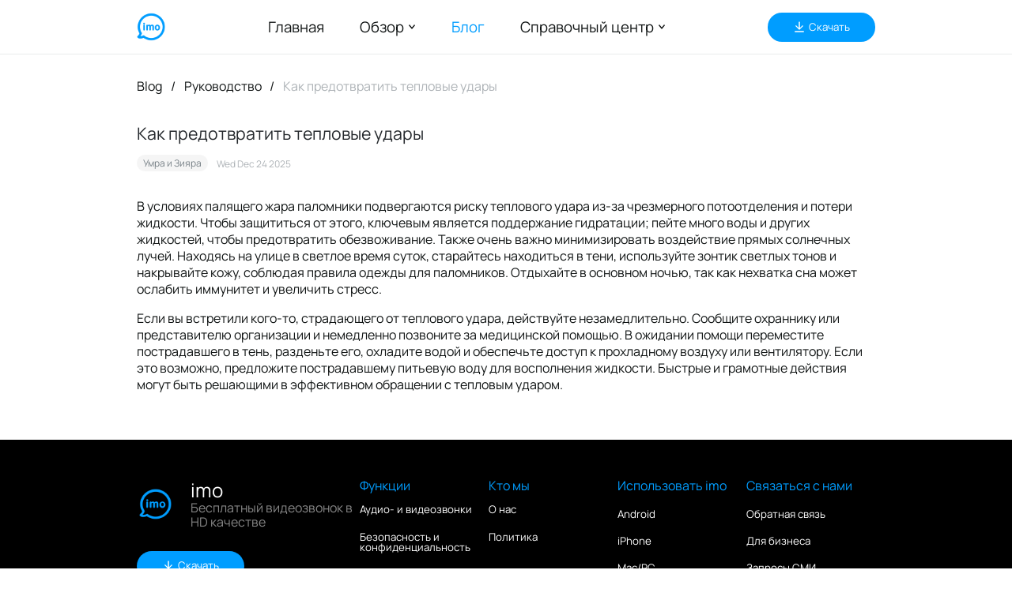

--- FILE ---
content_type: text/html; charset=UTF-8
request_url: https://imo.im/ru/blog/guides/How-to-prevent-sunstrokes
body_size: 2506
content:
<!DOCTYPE html><html><head><meta name="html-version" content="1767771314297-eace0b693bb8c678f74b46e43c3e69ec"><meta charset="utf-8"><meta name="applicable-device" content="mobile"><meta name="apple-touch-fullscreen" content="yes"><meta name="apple-mobile-web-app-capable" content="yes"><meta name="apple-mobile-web-app-status-bar-style" content="black"><meta name="format-detection" content="telephone=no"><meta name="format-detection" content="address=no"><meta name="viewport" content="width=device-width,initial-scale=1,maximum-scale=1,minimum-scale=1,user-scalable=no"><link rel="preconnect" href="https://front-perf.imoim.net" crossorigin><link rel="dns-prefetch" href="https://front-perf.imoim.net" crossorigin><link rel="preconnect" href="https://apiact.imoim.net" crossorigin><link rel="dns-prefetch" href="https://apiact.imoim.net" crossorigin><link rel="preconnect" href="https://static-act.imoim.net" crossorigin><link rel="dns-prefetch" href="https://static-act.imoim.net" crossorigin><link rel="preconnect" href="https://static-web.imoim.net" crossorigin><link rel="dns-prefetch" href="https://static-web.imoim.net" crossorigin><link rel="shortcut icon" type="image/x-icon" href="//static-act.imoim.net/assets-s/imo-official/favicon.ico"><meta name="screen-orientation" content="portrait"><meta name="x5-orientation" content="portrait"><meta name="full-screen" content="yes"><meta name="x5-fullscreen" content="true"><meta name="browsermode" content="application"><meta name="x5-page-mode" content="app"><meta name="msapplication-tap-highlight" content="no"><script async src="https://www.googletagmanager.com/gtag/js?id=G-39ZHERL7WV"></script><script>window.dataLayer = window.dataLayer || [];
      function gtag() {
        // eslint-disable-next-line prefer-rest-params
        window.dataLayer.push(arguments);
      }
      gtag('js', new Date());

      gtag('config', 'G-39ZHERL7WV');</script><script>(function (m, e, t, r, i, k, a) {
    m[i] = m[i] || function () { (m[i].a = m[i].a || []).push(arguments); };
    m[i].l = 1 * new Date();
    for (let j = 0; j < document.scripts.length; j++) { if (document.scripts[j].src === r) { return; } }
    k = e.createElement(t), a = e.getElementsByTagName(t)[0], k.async = 1, k.src = r, a.parentNode.insertBefore(k, a);
  })
  (window, document, 'script', 'https://mc.yandex.ru/metrika/tag.js', 'ym');
  ym(97349169, 'init', {
    clickmap: true,
    trackLinks: true,
    accurateTrackBounce: true,
    webvisor: true,
  });</script><noscript><div><img src="https://mc.yandex.ru/watch/97349169" style="position:absolute; left:-9999px;" alt=""></div></noscript><meta name="keywords"><meta name="description"><meta name="title"><link rel="canonical" href="https://imo.im/ru/blog/guides/How-to-prevent-sunstrokes"><link rel="alternate" href="https://imo.im/blog/guides/How-to-prevent-sunstrokes" hreflang="x-default"><link rel="alternate" href="https://imo.im/en/blog/guides/How-to-prevent-sunstrokes" hreflang="en"><link rel="alternate" href="https://imo.im/ar/blog/guides/How-to-prevent-sunstrokes" hreflang="ar"><link rel="alternate" href="https://imo.im/bn/blog/guides/How-to-prevent-sunstrokes" hreflang="bn"><link rel="alternate" href="https://imo.im/ru/blog/guides/How-to-prevent-sunstrokes" hreflang="ru"><link rel="alternate" href="https://imo.im/zh/blog/guides/How-to-prevent-sunstrokes" hreflang="zh-Hant"><link rel="alternate" href="https://imo.im/zh/blog/guides/How-to-prevent-sunstrokes" hreflang="zh-Hans"><link rel="alternate" href="https://imo.im/fa/blog/guides/How-to-prevent-sunstrokes" hreflang="fa"><link rel="alternate" href="https://imo.im/hi/blog/guides/How-to-prevent-sunstrokes" hreflang="hi"><link rel="alternate" href="https://imo.im/id/blog/guides/How-to-prevent-sunstrokes" hreflang="id"><link rel="alternate" href="https://imo.im/tr/blog/guides/How-to-prevent-sunstrokes" hreflang="tr"><link rel="alternate" href="https://imo.im/tk/blog/guides/How-to-prevent-sunstrokes" hreflang="tk"><script type="application/ld+json">{
        "@context": "https://schema.org",
        "@type": "Brand",
        "url": "https://imo.im",
        "logo": "https://static-web.imoim.net/as/indigo-static/official/graphics/logo200.png"
      }</script><meta property="fb:app_id" content="555000358304959"><meta property="og:type" content="website"><meta property="og:title"><meta property="og:description"><meta property="og:image" itemprop="image" content="https://static-web.imoim.net/as/indigo-static/official/graphics/imo_banner.png"><meta property="og:type" content="website"><meta property="og:image:width" content="750"><meta property="og:image:height" content="460"><meta property="og:site_name" content="imo.im"><title></title><script>window.$_PERF_OPTIONS = {
        sampleRate: window.__POWERED_BY_QIANKUN__ ? 0 : 1,
        costTimeLimit: 20000,
        api: 'https://front-perf.imoim.net/api/call',
        reportWaitMilliseconds: 2000,
      };
      window.$_JSSDK_OPTIONS = {
        api: 'https://front-perf.imoim.net/api/call',
      };</script><script>/*<![CDATA[*/
        try {
          window.langList = [{"text":"English","value":"en"},{"text":"\u0627\u0644\u0639\u0631\u0628\u064A\u0629","value":"ar"},{"text":"\u09AC\u09BE\u0982\u09B2\u09BE","value":"bn"},{"text":"\u0420\u0443\u0441\u0441\u043A\u0438\u0439","value":"ru"},{"text":"\u0641\u0627\u0631\u0633\u06CC","value":"fa"},{"text":"\u0939\u093F\u0928\u094D\u0926\u0940","value":"hi"},{"text":"T\u00FCrk\u00E7e","value":"tr"},{"text":"Indonesia","value":"id"},{"text":"t\u00FCrkmen dili","value":"tk"},{"text":"\u4E2D\u6587","value":"zh"}];
          window.blogCategoryList = ["culture","guides","news"];
        } catch (error) {
          console.log(error)
        }
        /*]]>*/</script><script src="//static-act.imoim.net/comm/libs/assets-load-monitor/2.5.6/assets-load-monitor-init.min.js"></script><link href="//static-act.imoim.net/assets-s/imo-official/css/chunk-vendors.15d78b96.css" rel="stylesheet"><link href="//static-act.imoim.net/assets-s/imo-official/css/chunk-common.4453297b.css" rel="stylesheet"><link href="//static-act.imoim.net/assets-s/imo-official/css/views/pc/blog_detail.853de71c.css" rel="stylesheet"></head><body><div id="app"></div><script>// 加载执行完骨架屏渲染脚本的耗时
      window.__web104__ = {
        startTime: Date.now(),
        duration: performance.now(),
      };</script><script ignore src="//static-act.imoim.net/assets-s/imo-official/libs/flexible-pc-v2.js"></script><script src="//static-act.imoim.net/comm/libs/common-vendor/1.1.0/common_vendor.min.js"></script><script src="//static-act.imoim.net/assets-s/imo-official/js/chunk-vendors.4fc6ebdd.js"></script><script src="//static-act.imoim.net/assets-s/imo-official/js/chunk-common.74660b3c.js"></script><script src="//static-act.imoim.net/assets-s/imo-official/js/views/pc/blog_detail.321d1f51.js"></script></body></html>

--- FILE ---
content_type: text/html; charset=utf-8
request_url: https://imo.im/comm/libs/new-libs/imo-ban-logic/1.0.3/imo-ban-logic.umd.min.js.html?t=1769366372599
body_size: 2622
content:
!function(t){"function"==typeof define&&define.amd?define(t):t()}(function(){"use strict";function t(t,e){var r=Object.keys(t);if(Object.getOwnPropertySymbols){var n=Object.getOwnPropertySymbols(t);e&&(n=n.filter(function(e){return Object.getOwnPropertyDescriptor(t,e).enumerable})),r.push.apply(r,n)}return r}function e(e){for(var r=1;r<arguments.length;r++){var o=null!=arguments[r]?arguments[r]:{};r%2?t(Object(o),!0).forEach(function(t){n(e,t,o[t])}):Object.getOwnPropertyDescriptors?Object.defineProperties(e,Object.getOwnPropertyDescriptors(o)):t(Object(o)).forEach(function(t){Object.defineProperty(e,t,Object.getOwnPropertyDescriptor(o,t))})}return e}function r(t){return(r="function"==typeof Symbol&&"symbol"==typeof Symbol.iterator?function(t){return typeof t}:function(t){return t&&"function"==typeof Symbol&&t.constructor===Symbol&&t!==Symbol.prototype?"symbol":typeof t})(t)}function n(t,e,r){return(e=function(t){var e=function(t,e){if("object"!=typeof t||null===t)return t;var r=t[Symbol.toPrimitive];if(void 0!==r){var n=r.call(t,e||"default");if("object"!=typeof n)return n;throw new TypeError("@@toPrimitive must return a primitive value.")}return("string"===e?String:Number)(t)}(t,"string");return"symbol"==typeof e?e:String(e)}(e))in t?Object.defineProperty(t,e,{value:r,enumerable:!0,configurable:!0,writable:!0}):t[e]=r,t}function o(t,e){return function(t){if(Array.isArray(t))return t}(t)||function(t,e){var r=null==t?null:"undefined"!=typeof Symbol&&t[Symbol.iterator]||t["@@iterator"];if(null!=r){var n,o,i,c,a=[],u=!0,f=!1;try{if(i=(r=r.call(t)).next,0===e){if(Object(r)!==r)return;u=!1}else for(;!(u=(n=i.call(r)).done)&&(a.push(n.value),a.length!==e);u=!0);}catch(t){f=!0,o=t}finally{try{if(!u&&null!=r.return&&(c=r.return(),Object(c)!==c))return}finally{if(f)throw o}}return a}}(t,e)||function(t,e){if(!t)return;if("string"==typeof t)return i(t,e);var r=Object.prototype.toString.call(t).slice(8,-1);"Object"===r&&t.constructor&&(r=t.constructor.name);if("Map"===r||"Set"===r)return Array.from(t);if("Arguments"===r||/^(?:Ui|I)nt(?:8|16|32)(?:Clamped)?Array$/.test(r))return i(t,e)}(t,e)||function(){throw new TypeError("Invalid attempt to destructure non-iterable instance.\nIn order to be iterable, non-array objects must have a [Symbol.iterator]() method.")}()}function i(t,e){(null==e||e>t.length)&&(e=t.length);for(var r=0,n=new Array(e);r<e;r++)n[r]=t[r];return n}function c(t){try{e={url:"".concat("/comm/libs/new-libs/imo-ban-config/1.0.0/index.json","?t=").concat(Date.now()),method:"GET",success:function(e){var n=JSON.parse(e);"object"===r(n)&&(window.IMO_BAN_CONFIG=n,localStorage.setItem(t,JSON.stringify(n)))},fail:function(t){console.error("fetch imo ban config error",t)}},n=e.success,o=e.fail,(i=new XMLHttpRequest).open(e.method||"GET",e.url,!0),i.onreadystatechange=function(){if(4===i.readyState){var t=i.status;t>=200&&t<=299?n(i.responseText):o(i)}},i.send()}catch(t){console.error("update ban config error: ",t)}var e,n,o,i}function a(t){var e=window.location.hostname,r=((null==t?void 0:t.imoCCMap)||{})[e];if(r)return r;var n=navigator.userAgent,o=/RemoteCC\/([a-zA-Z]+)/gi.exec(n);if(null!=o&&o[1])return o[1];var i=function(){var t=(arguments.length>0&&void 0!==arguments[0]?arguments[0]:navigator.userAgent).match(/BIGO-baiguoyuan\s\((.*?)__(\w{2,20})__(\w{2,20})__(\w{2,20})__(\d{4}\.\d{2}\.\d{4})__(\w{2,20})__(.*?)__(\w{1,10})__([\w-]{10,60})__(\w{1,30})__(\d{6,18})__(\w{1,20})__([0-9a-zA-Z-]{1,20})\)/);return t?{mobile:t[1],platform:t[2],biz:t[3],appVersionType:t[4],appVersion:t[5],os:t[6],systemVersion:t[7],publishType:t[8],deviceId:t[9],hashId:t[10],versionNum:t[11],cc:t[12],appLang:t[13]}:null}();return null!=i&&i.cc?i.cc:void 0}function u(t,r){try{var n=r||window.IMO_BAN_CONFIG;if(!n)return t;var i=a(n);if(!i)return t;var c=e(e({},n.DEFAULT),n[i]);if(!c)return t;var u=function(t){if(!t)return t;try{var e=o(/^(https?:)?(\/\/)?([^/:]+)/.exec(t)||[],4)[3];if(e)return e}catch(t){}return t}(t);if(!u)return t;var f=c[u];return f?t.replace(u,f):t}catch(t){}return t}!function(){try{if(void 0!==window.imoReplaceBanUrl)return;window.imoReplaceBanUrl=u,i=window.fetch,window.fetch=function(t){for(var e=arguments.length,r=new Array(e>1?e-1:0),n=1;n<e;n++)r[n-1]=arguments[n];return"string"==typeof t?i.apply(this,[u(t)].concat(r)):i.apply(this,[t].concat(r))},n=Object.getOwnPropertyDescriptor(Image.prototype,"src"),(o=null==n?void 0:n.set)&&Object.defineProperty(Image.prototype,"src",{configurable:!0,set:function(t){o.call(this,u(t))}}),function(){var t=Object.getOwnPropertyDescriptor(HTMLScriptElement.prototype,"src"),e=null==t?void 0:t.set;e&&Object.defineProperty(HTMLScriptElement.prototype,"src",{configurable:!0,set:function(t){e.call(this,u(t))}})}(),function(){var t=Object.getOwnPropertyDescriptor(HTMLLinkElement.prototype,"href"),e=null==t?void 0:t.set;e&&Object.defineProperty(HTMLLinkElement.prototype,"href",{configurable:!0,set:function(t){e.call(this,u(t))}})}(),(r=XMLHttpRequest.prototype.open)&&(XMLHttpRequest.prototype.open=function(t,e){for(var n=arguments.length,o=new Array(n>2?n-2:0),i=2;i<n;i++)o[i-2]=arguments[i];return r.apply(this,[t,u(e)].concat(o))}),e=window.open,window.open=function(t){for(var r=arguments.length,n=new Array(r>1?r-1:0),o=1;o<r;o++)n[o-1]=arguments[o];e.apply(this,[u(t)].concat(n))};var t=function(t){try{var e=localStorage.getItem(t);if(!e)return;return JSON.parse(e)}catch(t){}}("imo_ban_host_config");t&&(window.IMO_BAN_CONFIG=t),c("imo_ban_host_config")}catch(t){console.error(t)}var e,r,n,o,i}()});

--- FILE ---
content_type: text/css
request_url: https://static-act.imoim.net/assets-s/imo-official/css/views/pc/blog_detail.853de71c.css
body_size: 12499
content:
.nonpointer[data-v-0e85c20b]{cursor:auto}.underline[data-v-0e85c20b]{position:relative}.underline[data-v-0e85c20b]:after{content:" ";position:absolute;width:100%;height:1.5Px;background:#009dff;left:0;bottom:0}.container[data-v-0e85c20b]{color:#fff;font-size:.125rem;font-family:Manrope,sans-serif;font-weight:300;line-height:.16667rem;word-wrap:break-word;letter-spacing:1px}.container .lang-switch[data-v-0e85c20b] .van-dropdown-menu__title:after{width:.0625rem;height:.04167rem;background:url(//static-act.imoim.net/assets-s/imo-official/img/lang_collapse.dda7f260.png) no-repeat;background-size:100% 100%;-webkit-transform:none;-ms-transform:none;transform:none;border:none;margin-top:-.02083rem;left:auto;right:-.02083rem;opacity:1}[lang-direction=right] .container .lang-switch[data-v-0e85c20b] .van-dropdown-menu__title:after{right:auto;left:-.02083rem}.rtl .container .lang-switch[data-v-0e85c20b] .van-dropdown-menu__title:after{right:auto;left:-.02083rem}.container .lang-switch[data-v-0e85c20b] .van-dropdown-menu__bar--opened .van-dropdown-menu__title:after{width:.0625rem;height:.04167rem;background:url(//static-act.imoim.net/assets-s/imo-official/img/lang_expand.24cee594.png) no-repeat;background-size:100% 100%}.container .lang-switch[data-v-0e85c20b] .van-dropdown-menu__title{width:1.33333rem;color:#fff;font-size:.125rem;font-family:Manrope,sans-serif;font-weight:300;line-height:.16667rem;word-wrap:break-word}.container .lang-switch[data-v-0e85c20b] .van-dropdown-menu__bar{background:none;width:1.66667rem;height:.375rem;border-radius:.60938rem;border:1Px solid #fff}.container .lang-switch[data-v-0e85c20b] .van-dropdown-menu__bar .van-dropdown-menu__title{color:#fff!important}.container .lang-switch[data-v-0e85c20b] .van-overlay{background:rgba(0,0,0,0)}.container .lang-switch[data-v-0e85c20b] .van-dropdown-item__content{width:1.59375rem;-webkit-box-shadow:0 0 .02604rem #ccc;box-shadow:0 0 .02604rem #ccc;background-color:#fff;opacity:.9;-webkit-backdrop-filter:blur(.26563rem);backdrop-filter:blur(.26563rem);border-radius:.08333rem;left:50%;-webkit-transform:translateX(1.97917rem);-ms-transform:translateX(1.97917rem);transform:translateX(1.97917rem)}[lang-direction=right] .container .lang-switch[data-v-0e85c20b] .van-dropdown-item__content{left:auto;right:50%}.rtl .container .lang-switch[data-v-0e85c20b] .van-dropdown-item__content{left:auto;right:50%}@media screen and (min-width:1920px){.container .lang-switch[data-v-0e85c20b] .van-dropdown-item__content{-webkit-transform:translateX(380Px);-ms-transform:translateX(380Px);transform:translateX(380Px)}}[lang-direction=right] .container .lang-switch[data-v-0e85c20b] .van-dropdown-item__content{-webkit-transform:translateX(-1.97917rem);-ms-transform:translateX(-1.97917rem);transform:translateX(-1.97917rem)}@media screen and (min-width:1920px){[lang-direction=right] .container .lang-switch[data-v-0e85c20b] .van-dropdown-item__content{-webkit-transform:translateX(-380Px);-ms-transform:translateX(-380Px);transform:translateX(-380Px)}}.rtl .container .lang-switch[data-v-0e85c20b] .van-dropdown-item__content{-webkit-transform:translateX(-1.97917rem);-ms-transform:translateX(-1.97917rem);transform:translateX(-1.97917rem)}@media screen and (min-width:1920px){.rtl .container .lang-switch[data-v-0e85c20b] .van-dropdown-item__content{-webkit-transform:translateX(-380Px);-ms-transform:translateX(-380Px);transform:translateX(-380Px)}}.container .lang-switch[data-v-0e85c20b] .van-dropdown-item__content .van-dropdown-item__icon{display:none}.container .lang-switch[data-v-0e85c20b] .van-dropdown-item__content .van-dropdown-item__option{background:rgba(0,0,0,0);height:.44271rem;padding:0 .14063rem;display:-webkit-box;display:-webkit-flex;display:-ms-flexbox;display:flex;-webkit-box-align:center;-webkit-align-items:center;-ms-flex-align:center;align-items:center;text-align:start;color:#000;font-size:.125rem;font-family:Manrope,sans-serif;font-weight:300;line-height:.125rem;word-wrap:break-word}.container .lang-switch[data-v-0e85c20b] .van-dropdown-item__content .van-dropdown-item__option:not(:last-of-type){border-bottom:1Px solid #ccc}.container .lang-switch[data-v-0e85c20b] .van-dropdown-item__content .van-dropdown-item__option:after{display:none}@media screen and (min-width:1920Px){.container[data-v-0e85c20b]{color:#fff;font-size:24Px;font-family:Manrope,sans-serif;font-weight:300;line-height:32Px;word-wrap:break-word}.container .lang-switch[data-v-0e85c20b] .van-dropdown-menu__title:after{width:12Px;height:8Px;background:url(//static-act.imoim.net/assets-s/imo-official/img/lang_collapse.dda7f260.png) no-repeat;background-size:100% 100%;-webkit-transform:none;-ms-transform:none;transform:none;border:none;margin-top:-4Px;left:auto;right:-4Px;opacity:1}[lang-direction=right] .container .lang-switch[data-v-0e85c20b] .van-dropdown-menu__title:after{right:auto;left:-4Px}.rtl .container .lang-switch[data-v-0e85c20b] .van-dropdown-menu__title:after{right:auto;left:-4Px}.container .lang-switch[data-v-0e85c20b] .van-dropdown-menu__bar--opened .van-dropdown-menu__title:after{width:12Px;height:8Px;background:url(//static-act.imoim.net/assets-s/imo-official/img/lang_expand.24cee594.png) no-repeat;background-size:100% 100%}.container .lang-switch[data-v-0e85c20b] .van-dropdown-menu__title{width:256Px;color:#fff;font-size:24Px;font-family:Manrope,sans-serif;font-weight:300;line-height:32Px;word-wrap:break-word}.container .lang-switch[data-v-0e85c20b] .van-dropdown-menu__bar{background:none;width:320Px;height:72Px;border-radius:117Px;border:1Px solid #fff}.container .lang-switch[data-v-0e85c20b] .van-dropdown-menu__bar .van-dropdown-menu__title{color:#fff!important}.container .lang-switch[data-v-0e85c20b] .van-overlay{background:rgba(0,0,0,0)}.container .lang-switch[data-v-0e85c20b] .van-dropdown-item__content{width:306Px;-webkit-box-shadow:0 0 5Px #ccc;box-shadow:0 0 5Px #ccc;background-color:#fff;opacity:.9;-webkit-backdrop-filter:blur(51Px);backdrop-filter:blur(51Px);border-radius:16Px}.container .lang-switch[data-v-0e85c20b] .van-dropdown-item__content .van-dropdown-item__icon{display:none}.container .lang-switch[data-v-0e85c20b] .van-dropdown-item__content .van-dropdown-item__option{background:rgba(0,0,0,0);height:85Px;padding:0 27Px;display:-webkit-box;display:-webkit-flex;display:-ms-flexbox;display:flex;-webkit-box-align:center;-webkit-align-items:center;-ms-flex-align:center;align-items:center;text-align:start;color:#000;font-size:24Px;font-family:Manrope,sans-serif;font-weight:300;line-height:24Px;word-wrap:break-word}.container .lang-switch[data-v-0e85c20b] .van-dropdown-item__content .van-dropdown-item__option:not(:last-of-type){border-bottom:1Px solid #ccc}.container .lang-switch[data-v-0e85c20b] .van-dropdown-item__content .van-dropdown-item__option:after{display:none}}.nonpointer[data-v-2cb71d30]{cursor:auto}.underline[data-v-2cb71d30]{position:relative}.underline[data-v-2cb71d30]:after{content:" ";position:absolute;width:100%;height:1.5Px;background:#009dff;left:0;bottom:0}.footer[data-v-2cb71d30]{background:#000;padding:.39583rem 0 .375rem;min-height:2.95833rem;-webkit-box-sizing:border-box;box-sizing:border-box}@media screen and (min-width:1920px){.footer[data-v-2cb71d30]{padding:76Px 0;min-height:568Px}}.footer .mt-20[data-v-2cb71d30]{margin-top:.10417rem}@media screen and (min-width:1920px){.footer .mt-20[data-v-2cb71d30]{margin-top:20Px}}.footer .mt-24[data-v-2cb71d30]{margin-top:.125rem}@media screen and (min-width:1920px){.footer .mt-24[data-v-2cb71d30]{margin-top:24Px}}.footer .mt-32[data-v-2cb71d30]{margin-top:.16667rem}@media screen and (min-width:1920px){.footer .mt-32[data-v-2cb71d30]{margin-top:32Px}}.footer .mt-42[data-v-2cb71d30]{margin-top:.21875rem}@media screen and (min-width:1920px){.footer .mt-42[data-v-2cb71d30]{margin-top:42Px}}.footer .mt-48[data-v-2cb71d30]{margin-top:.25rem}@media screen and (min-width:1920px){.footer .mt-48[data-v-2cb71d30]{margin-top:48Px}}.footer .mt-65[data-v-2cb71d30]{margin-top:.33854rem}@media screen and (min-width:1920px){.footer .mt-65[data-v-2cb71d30]{margin-top:65Px}}.footer .mt-68[data-v-2cb71d30]{margin-top:.35417rem}@media screen and (min-width:1920px){.footer .mt-68[data-v-2cb71d30]{margin-top:68Px}}.footer .mt-95[data-v-2cb71d30]{margin-top:.49479rem}@media screen and (min-width:1920px){.footer .mt-95[data-v-2cb71d30]{margin-top:95Px}}.footer .mt-104[data-v-2cb71d30]{margin-top:.54167rem}@media screen and (min-width:1920px){.footer .mt-104[data-v-2cb71d30]{margin-top:104Px}}.footer .top .app-info .icon-logo[data-v-2cb71d30]{width:.36458rem;height:.35417rem;margin-right:.16667rem}[lang-direction=right] .footer .top .app-info .icon-logo[data-v-2cb71d30]{margin-right:0;margin-left:.16667rem}.rtl .footer .top .app-info .icon-logo[data-v-2cb71d30]{margin-right:0;margin-left:.16667rem}@media screen and (min-width:1920px){.footer .top .app-info .icon-logo[data-v-2cb71d30]{width:70Px;height:68Px;margin-right:32Px}[lang-direction=right] .footer .top .app-info .icon-logo[data-v-2cb71d30]{margin-right:0;margin-left:32Px}.rtl .footer .top .app-info .icon-logo[data-v-2cb71d30]{margin-right:0;margin-left:32Px}}.footer .top .app-info .name[data-v-2cb71d30]{color:#fff;font-size:.18938rem;font-family:Manrope,sans-serif;font-weight:500;word-wrap:break-word}@media screen and (min-width:1920px){.footer .top .app-info .name[data-v-2cb71d30]{font-size:36.36Px}}.footer .top .app-info .desc[data-v-2cb71d30]{width:1.66667rem;color:#878787;font-size:.125rem;font-family:Manrope,sans-serif;font-weight:400;word-wrap:break-word}@media screen and (min-width:1920px){.footer .top .app-info .desc[data-v-2cb71d30]{width:320Px;font-size:24Px}}.footer .top .media[data-v-2cb71d30]{display:-webkit-box;display:-webkit-flex;display:-ms-flexbox;display:flex}.footer .top .media-icon[data-v-2cb71d30]{width:.16667rem;height:.16667rem;background-size:contain;background-repeat:no-repeat}.footer .top .media-icon.phone[data-v-2cb71d30]{background-image:url(//static-act.imoim.net/assets-s/imo-official/img/call-PC.dd99fc86.png);margin-right:.08333rem}.footer .top .media-icon.phone[data-v-2cb71d30]:hover{cursor:pointer}.rtl .footer .top .media-icon.phone[data-v-2cb71d30]{margin-left:.08333rem;margin-right:0}.footer .top .media-icon.facebook[data-v-2cb71d30]{background-image:url(//static-act.imoim.net/assets-s/imo-official/img/Facebook-PC.70be2ffd.png)}.footer .block__title[data-v-2cb71d30]{color:#009dff;font-size:.125rem;font-family:Manrope,sans-serif;font-weight:400;line-height:1;word-wrap:break-word}@media screen and (min-width:1920px){.footer .block__title[data-v-2cb71d30]{font-size:24Px}}.footer .block__actions[data-v-2cb71d30]{color:#fff;font-size:.10417rem;font-family:Manrope,sans-serif;font-weight:300;line-height:1;word-wrap:break-word}.footer .block__actions a[data-v-2cb71d30]:-webkit-any-link{color:#fff}@media screen and (min-width:1920px){.footer .block__actions[data-v-2cb71d30]{font-size:20Px}}.footer .download[data-v-2cb71d30]{cursor:pointer;width:auto;padding:0 .25rem;height:.29167rem;color:#fff;font-size:.10417rem;font-family:Manrope,sans-serif;font-weight:500;line-height:1;word-wrap:break-word;background:#009dff;border-radius:.25rem}@media screen and (min-width:1920px){.footer .download[data-v-2cb71d30]{padding:0 48Px;height:56Px;font-size:20Px;border-radius:48Px}}.footer .download .download-icon[data-v-2cb71d30]{width:.125rem;height:.125rem}@media screen and (min-width:1920px){.footer .download .download-icon[data-v-2cb71d30]{width:24Px;height:24Px}}.footer .download .download-text[data-v-2cb71d30]{padding-left:.03125rem}[lang-direction=right] .footer .download .download-text[data-v-2cb71d30]{padding-right:.03125rem;padding-left:0}.rtl .footer .download .download-text[data-v-2cb71d30]{padding-right:.03125rem;padding-left:0}@media screen and (min-width:1920px){.footer .download .download-text[data-v-2cb71d30]{padding-left:6Px}[lang-direction=right] .footer .download .download-text[data-v-2cb71d30]{padding-right:6Px;padding-left:0}.rtl .footer .download .download-text[data-v-2cb71d30]{padding-right:6Px;padding-left:0}}.footer .action[data-v-2cb71d30]{cursor:pointer}.footer .divider[data-v-2cb71d30]{margin-top:.29167rem}.footer .bottom[data-v-2cb71d30]{margin-top:.29167rem}.contact-confirm{border-radius:.14583rem;width:2.60417rem}.contact-confirm .van-dialog__content{min-height:unset}.contact-confirm .van-dialog__message{color:#333;text-align:start;font-size:.16667rem;line-height:1.2;font-weight:400;font-family:Manrope,sans-serif;padding:.20833rem .25rem}.contact-confirm .van-dialog__footer{-webkit-box-pack:end;-webkit-justify-content:flex-end;-ms-flex-pack:end;justify-content:flex-end;-webkit-box-align:center;-webkit-align-items:center;-ms-flex-align:center;align-items:center;padding:.0625rem .16667rem .20833rem}.contact-confirm .van-hairline--top:after{border-top-width:0}.contact-confirm .van-button{color:#009dff;font-size:.14583rem;font-weight:500;-webkit-box-flex:0;-webkit-flex:none;-ms-flex:none;flex:none;min-width:.47917rem;width:auto;height:.25rem;text-align:center}.contact-confirm .van-button:after,.contact-confirm .van-button:before{display:none}.contact-confirm .van-button:last-child{margin-left:.25rem}[lang-direction=right] .contact-confirm .van-button:last-child{margin-right:.25rem;margin-left:0}.rtl .contact-confirm .van-button:last-child{margin-right:.25rem;margin-left:0}@media screen and (min-width:1920Px){.contact-confirm{border-radius:28Px;width:500Px}.contact-confirm .van-dialog__content{min-height:unset}.contact-confirm .van-dialog__message{color:#333;text-align:start;font-size:32Px;font-weight:400;font-family:Manrope,sans-serif;padding:40Px 48Px}.contact-confirm .van-dialog__footer{-webkit-box-pack:end;-webkit-justify-content:flex-end;-ms-flex-pack:end;justify-content:flex-end;-webkit-box-align:center;-webkit-align-items:center;-ms-flex-align:center;align-items:center;padding:12Px 32Px 40Px}.contact-confirm .van-hairline--top:after{border-top-width:0}.contact-confirm .van-button{color:#009dff;font-size:28Px;font-weight:500;-webkit-box-flex:0;-webkit-flex:none;-ms-flex:none;flex:none;min-width:92Px;width:auto;height:48Px;text-align:center}.contact-confirm .van-button:after,.contact-confirm .van-button:before{display:none}.contact-confirm .van-button:last-child{margin-left:48Px}[lang-direction=right] .contact-confirm .van-button:last-child{margin-right:48Px;margin-left:0}.rtl .contact-confirm .van-button:last-child{margin-right:48Px;margin-left:0}}.dropdown-mask{z-index:888;position:fixed;width:100%;height:100%;left:0;top:0;background:rgba(0,0,0,0)}.nonpointer[data-v-8d9519de]{cursor:auto}.underline[data-v-8d9519de]{position:relative}.underline[data-v-8d9519de]:after{content:" ";position:absolute;width:100%;height:1.5Px;background:#009dff;left:0;bottom:0}.dropdown[data-v-8d9519de]{position:relative}.dropdown-popover.bottom[data-v-8d9519de]{position:absolute;left:50%;-webkit-transform:translateX(-50%);-ms-transform:translateX(-50%);transform:translateX(-50%);top:100%;padding-top:.1875rem;z-index:1000}@media screen and (min-width:1920px){.dropdown-popover.bottom[data-v-8d9519de]{padding-top:36Px}}.dropdown-popover.right[data-v-8d9519de]{position:absolute;left:120%;top:-.125rem;padding-top:.08333rem;z-index:1000}.dropdown-popover-content[data-v-8d9519de]{position:relative;border-radius:.125rem;-webkit-box-shadow:0 .02083rem .14583rem rgba(0,0,0,.08);box-shadow:0 .02083rem .14583rem rgba(0,0,0,.08);background-color:#fff}.dropdown-popover-content[data-v-8d9519de]:after{content:"";position:absolute;width:0;height:0;border-color:rgba(0,0,0,0);border-style:solid;border-width:8Px;top:0;border-top-width:0;border-bottom-color:currentColor;-webkit-transform:translate(-50%,-100%);-ms-transform:translate(-50%,-100%);transform:translate(-50%,-100%);left:50%;color:#fff;-webkit-box-sizing:border-box;box-sizing:border-box}.fade-enter[data-v-8d9519de],.fade-leave-to[data-v-8d9519de]{opacity:0}.fade-enter-to[data-v-8d9519de],.fade-leave[data-v-8d9519de]{opacity:1}.fade-enter-active[data-v-8d9519de],.fade-leave-active[data-v-8d9519de]{-webkit-transition:opacity .2s ease-in-out;transition:opacity .2s ease-in-out}.nonpointer[data-v-390d0c68]{cursor:auto}.underline[data-v-390d0c68]{position:relative}.underline[data-v-390d0c68]:after{content:" ";position:absolute;width:100%;height:1.5Px;background:#009dff;left:0;bottom:0}li[data-v-390d0c68],ul[data-v-390d0c68]{list-style:none}.header-menu li[data-v-390d0c68]{-webkit-box-sizing:border-box;box-sizing:border-box}.header-menu li .menu-item__text[data-v-390d0c68]{position:relative}.header-menu li .menu-item__text[data-v-390d0c68]:after{content:" ";display:block;position:absolute;width:0;height:2Px;border:10Px;-webkit-transition:width .33s linear;transition:width .33s linear;background:#009dff}.header-menu li .menu-item__text[data-v-390d0c68]:hover{position:relative}.header-menu li .menu-item__text[data-v-390d0c68]:hover:after{width:100%}.header-menu>.menu-item--active .menu-item__text[data-v-390d0c68],.header-menu>.menu-item--active .sub-menu--active[data-v-390d0c68]{color:#009dff;font-family:Manrope,sans-serif;font-weight:500}.header-menu>.menu-item--active .icon-arrow[data-v-390d0c68]{color:#009dff}.header[data-v-390d0c68]{background:rgba(0,0,0,0);-webkit-box-sizing:border-box;box-sizing:border-box;width:100%;height:.54167rem;position:fixed;z-index:999;top:0;border-bottom:1px solid #e9ebec}@media screen and (min-width:1920px){.header[data-v-390d0c68]{height:104Px}}.header .icon-logo[data-v-390d0c68]{width:.28125rem;height:.28125rem;cursor:pointer}@media screen and (min-width:1920px){.header .icon-logo[data-v-390d0c68]{width:54Px;height:54Px}}.header .download[data-v-390d0c68]{cursor:pointer;padding:0 .25rem;height:.29167rem;color:#fff;font-size:.10417rem;font-family:Manrope,sans-serif;font-weight:500;line-height:1;word-wrap:break-word;background:#009dff;border-radius:.25rem}.header .download[data-v-390d0c68]:hover{opacity:.8}@media screen and (min-width:1920px){.header .download[data-v-390d0c68]{padding:0 48Px;height:56Px;font-size:20Px;border-radius:48Px}}.header .download .download-icon[data-v-390d0c68]{width:.125rem;height:.125rem}@media screen and (min-width:1920px){.header .download .download-icon[data-v-390d0c68]{width:24Px;height:24Px}}.header .download .download-text[data-v-390d0c68]{padding-left:.03125rem}[lang-direction=right] .header .download .download-text[data-v-390d0c68]{padding-right:.03125rem;padding-left:0}.rtl .header .download .download-text[data-v-390d0c68]{padding-right:.03125rem;padding-left:0}@media screen and (min-width:1920px){.header .download .download-text[data-v-390d0c68]{padding-left:6Px}[lang-direction=right] .header .download .download-text[data-v-390d0c68]{padding-right:6Px;padding-left:0}.rtl .header .download .download-text[data-v-390d0c68]{padding-right:6Px;padding-left:0}}.header-menu[data-v-390d0c68]{font-size:.14583rem;font-family:Manrope,sans-serif;font-weight:400;word-wrap:break-word;margin:0;color:#101414}@media screen and (min-width:1920px){.header-menu[data-v-390d0c68]{font-size:24Px}}.header-menu a[data-v-390d0c68]{color:#101414}.header-menu li[data-v-390d0c68]{position:relative;cursor:pointer}.header-menu li[data-v-390d0c68]:not(:last-of-type){padding-right:.35417rem}[lang-direction=right] .header-menu li[data-v-390d0c68]:not(:last-of-type){padding-left:.35417rem;padding-right:0}.rtl .header-menu li[data-v-390d0c68]:not(:last-of-type){padding-left:.35417rem;padding-right:0}@media screen and (min-width:1920px){.header-menu li[data-v-390d0c68]:not(:last-of-type){padding-right:68Px}[lang-direction=right] .header-menu li[data-v-390d0c68]:not(:last-of-type){padding-left:68Px;padding-right:0}.rtl .header-menu li[data-v-390d0c68]:not(:last-of-type){padding-left:68Px;padding-right:0}}.header-menu li[data-v-390d0c68]:hover,.header-menu li a[data-v-390d0c68]:hover{color:#101414}.header-menu .icon-arrow[data-v-390d0c68]{-webkit-margin-start:.3333333333em;margin-inline-start:.3333333333em;width:.0625rem;height:.04167rem}@media screen and (min-width:1920px){.header-menu .icon-arrow[data-v-390d0c68]{width:12Px;height:8Px}}.blog-container[data-v-390d0c68]{padding:.375rem .5rem}.blog-container .blog-table[data-v-390d0c68]{border:0;border-collapse:collapse}.blog-container .blog-item[data-v-390d0c68]{-webkit-box-sizing:border-box;box-sizing:border-box;font-size:.125rem;color:#101414;font-family:Manrope,sans-serif;word-wrap:break-word;font-weight:400;padding:.06771rem 0}.blog-container .blog-item[data-v-390d0c68]:not(:first-child){padding-left:.375rem}.rtl .blog-container .blog-item[data-v-390d0c68]:not(:first-child){padding-left:0;padding-right:.375rem}.blog-container .blog-item:hover a[data-v-390d0c68]{color:#009dff;font-weight:400}.blog-container .blog-item .blog-icon[data-v-390d0c68]{width:1em;height:1em;margin-right:.08333rem;-webkit-box-flex:0;-webkit-flex:none;-ms-flex:none;flex:none}[lang-direction=right] .blog-container .blog-item .blog-icon[data-v-390d0c68]{margin-right:0;margin-left:.08333rem}.rtl .blog-container .blog-item .blog-icon[data-v-390d0c68]{margin-right:0;margin-left:.08333rem}.blog-container .blog-item a[data-v-390d0c68]{-webkit-box-flex:1;-webkit-flex:1;-ms-flex:1;flex:1;line-height:1.3;color:#101414}.faq-container[data-v-390d0c68]{padding:.375rem .125rem .3125rem .125rem;-webkit-box-sizing:border-box;box-sizing:border-box}.faq-container--wrap[data-v-390d0c68]{height:1.125rem}@media screen and (min-width:1920px){.faq-container--wrap[data-v-390d0c68]{height:216Px}}.faq-container .faq-table[data-v-390d0c68]{border:0;border-collapse:collapse}.faq-container .faq-type[data-v-390d0c68]{position:relative;color:#101414;font-size:.125rem;font-family:Manrope,sans-serif;line-height:1;word-wrap:break-word}@media screen and (min-width:1920px){.faq-container .faq-type[data-v-390d0c68]{font-size:24Px}}.faq-container .faq-type .faq-type-content[data-v-390d0c68]{padding:0 .375rem}.faq-container .faq-type[data-v-390d0c68]:not(:last-child):after{content:"";position:absolute;right:0;top:0;bottom:.0625rem;width:1px;background-color:#d6d9db}.faq-container .faq-type .faq-label[data-v-390d0c68]{margin-bottom:.16667rem;overflow:hidden;color:#101414;font-family:Manrope;font-size:.125rem;font-style:normal;font-weight:600;line-height:.125rem}.faq-container .faq-type .faq-item[data-v-390d0c68]{font-weight:400;padding:.06771rem 0 .06771rem 0;line-height:1}.faq-container .faq-type .faq-item[data-v-390d0c68]:not(:first-child){padding-left:.375rem}.rtl .faq-container .faq-type .faq-item[data-v-390d0c68]:not(:first-child){padding-left:0;padding-right:.375rem}.faq-container .faq-type .faq-item:hover a[data-v-390d0c68]{color:#009dff;font-weight:400}.faq-container .faq-type .faq-item .faq-icon[data-v-390d0c68]{width:1em;height:1em;margin-right:.08333rem;-webkit-box-flex:0;-webkit-flex:none;-ms-flex:none;flex:none}[lang-direction=right] .faq-container .faq-type .faq-item .faq-icon[data-v-390d0c68]{margin-right:0;margin-left:.08333rem}.rtl .faq-container .faq-type .faq-item .faq-icon[data-v-390d0c68]{margin-right:0;margin-left:.08333rem}.faq-container .faq-type .faq-item a[data-v-390d0c68]{-webkit-box-flex:1;-webkit-flex:1;-ms-flex:1;flex:1;line-height:1.3}.faq-container .faq-type .faq-desc[data-v-390d0c68]{-webkit-box-flex:0;-webkit-flex:none;-ms-flex:none;flex:none;max-width:1.25rem}.faq-container .faq-type .faq-item__last[data-v-390d0c68]{margin-bottom:0!important}.features-container[data-v-390d0c68]{padding:.26042rem;max-width:6.60417rem;overflow-x:auto;-webkit-box-orient:vertical;-webkit-box-direction:normal;-webkit-flex-direction:column;-ms-flex-direction:column;flex-direction:column}.features-row[data-v-390d0c68]{display:-webkit-box;display:-webkit-flex;display:-ms-flexbox;display:flex}.features-row[data-v-390d0c68]:not(:first-child){margin-top:.125rem}.features-card[data-v-390d0c68]{border-radius:.08333rem;border:1px solid rgba(0,0,0,.08);padding:.15625rem .125rem;min-width:1.42708rem;width:1.42708rem;max-height:1.42708rem}.features-card[data-v-390d0c68]:not(:last-child){margin-right:.125rem}.features-card[data-v-390d0c68]:hover{background-color:#f1f8fe}.features-icon[data-v-390d0c68]{width:.19792rem;height:.19792rem;background:#009dff;border-radius:50%;margin-bottom:.10417rem}.features-icon__img[data-v-390d0c68]{width:.125rem;height:.125rem}.features-title[data-v-390d0c68]{color:#101414;font-size:.125rem;font-family:Manrope;font-weight:500;line-height:.125rem;margin-bottom:.08333rem}.features-desc[data-v-390d0c68]{color:#788187;font-size:.08333rem;font-family:Manrope;font-weight:400;line-height:.125rem;margin-bottom:.10417rem}.features-next__icon[data-v-390d0c68]{color:#788187;font-size:.125rem}.rtl .features-next__icon[data-v-390d0c68]{-webkit-transform:scaleX(-1);-ms-transform:scaleX(-1);transform:scaleX(-1)}.van-collapse-item{position:relative}.van-collapse-item--border:after{position:absolute;box-sizing:border-box;content:" ";pointer-events:none;top:0;right:16px;left:16px;border-top:1px solid #ebedf0;-webkit-transform:scaleY(.5);transform:scaleY(.5)}.van-collapse-item__title .van-cell__right-icon:before{-webkit-transform:rotate(90deg) translateZ(0);transform:rotate(90deg) translateZ(0);-webkit-transition:-webkit-transform .3s;transition:-webkit-transform .3s;transition:transform .3s;transition:transform .3s,-webkit-transform .3s}.van-collapse-item__title:after{right:16px;display:none}.van-collapse-item__title--expanded .van-cell__right-icon:before{-webkit-transform:rotate(-90deg);transform:rotate(-90deg)}.van-collapse-item__title--expanded:after{display:block}.van-collapse-item__title--borderless:after{display:none}.van-collapse-item__title--disabled{cursor:not-allowed}.van-collapse-item__title--disabled,.van-collapse-item__title--disabled .van-cell__right-icon{color:#c8c9cc}.van-collapse-item__title--disabled:active{background-color:#fff}.van-collapse-item__wrapper{overflow:hidden;-webkit-transition:height .3s ease-in-out;transition:height .3s ease-in-out;will-change:height}.van-collapse-item__content{padding:12px 16px;color:#969799;font-size:14px;line-height:1.5;background-color:#fff}.nonpointer[data-v-350d8f4d]{cursor:auto}.underline[data-v-350d8f4d]{position:relative}.underline[data-v-350d8f4d]:after{content:" ";position:absolute;width:100%;height:1.5Px;background:#009dff;left:0;bottom:0}.plr-30[data-v-350d8f4d]{padding:0 30Px}.f-16[data-v-350d8f4d]{font-size:16Px}.f-14[data-v-350d8f4d]{font-size:14Px}.mini-header[data-v-350d8f4d]{width:100%;height:56Px;padding:0 30Px;-webkit-box-sizing:border-box;box-sizing:border-box;position:fixed;z-index:999;top:0;-webkit-box-pack:justify;-webkit-justify-content:space-between;-ms-flex-pack:justify;justify-content:space-between;border-bottom:1Px solid #e9ebec}.mini-header .icon-logo[data-v-350d8f4d]{width:35Px;height:35Px;padding:2Px 1Px;position:absolute;left:50%;top:50%;-webkit-transform:translate(-50%,-50%);-ms-transform:translate(-50%,-50%);transform:translate(-50%,-50%);cursor:pointer}.mini-header .download[data-v-350d8f4d]{width:60Px;height:28Px;border-radius:101Px;background:#2c98f0;color:#fff}.mini-header .download-icon[data-v-350d8f4d]{width:16Px;height:16Px}.mini-header .menu[data-v-350d8f4d] .van-overlay{background-color:rgba(0,0,0,.6)}.mini-header .menu[data-v-350d8f4d]>.van-dropdown-menu__bar>.van-dropdown-menu__item{width:24Px;height:24Px;background:url(//static-act.imoim.net/assets-s/imo-official/img/menu_24px.954a1101.png) no-repeat;background-size:100% 100%}.mini-header .menu[data-v-350d8f4d]>.van-dropdown-menu__bar>.van-dropdown-menu__item .van-dropdown-menu__title{display:none}.mini-header .menu[data-v-350d8f4d]>.van-dropdown-menu__bar{height:56Px;-webkit-box-shadow:none;box-shadow:none;background:none;display:-webkit-box;display:-webkit-flex;display:-ms-flexbox;display:flex;-webkit-box-align:center;-webkit-align-items:center;-ms-flex-align:center;align-items:center}.mini-header .menu .options[data-v-350d8f4d]{height:auto}.mini-header .menu .options .option[data-v-350d8f4d]{font-size:16Px;font-family:Manrope,sans-serif;font-weight:400;word-wrap:break-word}.mini-header .menu .options .option a[data-v-350d8f4d]{width:100%;color:#101414;padding-right:12Px}[lang-direction=right] .mini-header .menu .options .option a[data-v-350d8f4d]{padding-left:12Px;padding-right:0}.rtl .mini-header .menu .options .option a[data-v-350d8f4d]{padding-left:12Px;padding-right:0}.mini-header .menu[data-v-350d8f4d] .van-collapse .van-cell{padding:0}.mini-header .menu[data-v-350d8f4d] .van-collapse .van-collapse-item__content{padding:0 .04167rem 0 .28125rem}.rtl .mini-header .menu[data-v-350d8f4d] .van-collapse .van-collapse-item__content{padding:0 .28125rem 0 .04167rem}.menu-list[data-v-350d8f4d]>.van-dropdown-item{z-index:9999}.menu-list[data-v-350d8f4d]>.van-dropdown-item .van-dropdown-item__content{max-height:100%}.bd-bottom[data-v-350d8f4d]{border-bottom:1Px solid #e9ebec}.normal-height[data-v-350d8f4d]{height:56Px;line-height:56Px}.faq-container[data-v-350d8f4d]{max-height:250Px;overflow-y:scroll}.faq-container[data-v-350d8f4d]::-webkit-scrollbar{background:rgba(0,0,0,0);width:4Px}.faq-container[data-v-350d8f4d]::-webkit-scrollbar-thumb{height:121Px;background-color:#aeb3b7;border-radius:17.5Px}.faq-container .faq-type[data-v-350d8f4d]{color:#101414;font-size:16Px;font-family:Manrope,sans-serif;line-height:1;word-wrap:break-word}.faq-container .faq-type .faq-label[data-v-350d8f4d]{font-weight:400;text-transform:capitalize;margin-top:1em;margin-bottom:1em}.faq-container .faq-type .faq-item[data-v-350d8f4d]{height:56Px;font-weight:400}.faq-container .faq-type .faq-item .faq-icon[data-v-350d8f4d]{width:24Px;height:24Px;margin-right:12Px}[lang-direction=right] .faq-container .faq-type .faq-item .faq-icon[data-v-350d8f4d]{margin-right:0;margin-left:12Px}.rtl .faq-container .faq-type .faq-item .faq-icon[data-v-350d8f4d]{margin-right:0;margin-left:12Px}.feature-container[data-v-350d8f4d]{padding:8Px 0}.feature-container .feature-item[data-v-350d8f4d]{min-height:26Px;color:#25292d;font-size:14Px;padding:8Px 0;font-weight:400}.feature-container .feature-item .feature-desc[data-v-350d8f4d]{display:-webkit-box;display:-webkit-flex;display:-ms-flexbox;display:flex;-webkit-box-align:center;-webkit-align-items:center;-ms-flex-align:center;align-items:center}.feature-container .feature-item .feature-icon[data-v-350d8f4d]{font-size:0;width:22Px;height:22Px;margin-right:12Px}[lang-direction=right] .feature-container .feature-item .feature-icon[data-v-350d8f4d]{margin-right:0;margin-left:12Px}.rtl .feature-container .feature-item .feature-icon[data-v-350d8f4d]{margin-right:0;margin-left:12Px}.blog-container[data-v-350d8f4d]{padding:8Px 0}.blog-container .blog-item--wrap[data-v-350d8f4d]{min-height:26Px;color:#25292d;font-size:14Px;padding:8Px 0;display:-webkit-box;display:-webkit-flex;display:-ms-flexbox;display:flex;-webkit-box-align:center;-webkit-align-items:center;-ms-flex-align:center;align-items:center;font-weight:400}.blog-container .blog-icon[data-v-350d8f4d]{font-size:0;width:24Px;height:24Px;margin-right:12Px;-o-object-fit:contain;object-fit:contain}.rtl .blog-container .blog-icon[data-v-350d8f4d]{margin-left:12Px;margin-right:0}.icon-arrow[data-v-350d8f4d]{margin-left:1em;width:12Px;height:7.41Px}[lang-direction=right] .icon-arrow[data-v-350d8f4d]{margin-right:1em;margin-left:0}.rtl .icon-arrow[data-v-350d8f4d]{margin-right:1em;margin-left:0}.icon-arrow.is-collapse[data-v-350d8f4d]{-webkit-transform:rotate(180deg);-ms-transform:rotate(180deg);transform:rotate(180deg)}.layout[data-v-3d13c7c6]{min-height:100vh;background:#fff;position:relative;padding-top:.54167rem}@media screen and (min-width:1920px){.layout[data-v-3d13c7c6]{padding-top:104Px}}.layout .content[data-v-3d13c7c6]{min-height:calc(100vh - 3.5rem)}@media screen and (min-width:1920px){.layout .content[data-v-3d13c7c6]{min-height:calc(100vh - 672Px)}}.header-filter[data-v-3d13c7c6]{-webkit-backdrop-filter:blur(.15625rem);backdrop-filter:blur(.15625rem);-webkit-transition:background-color .3s ease-in-out;transition:background-color .3s ease-in-out;background-color:hsla(0,0%,100%,.6)}.nonpointer[data-v-3d13c7c6]{cursor:auto}.underline[data-v-3d13c7c6]{position:relative}.underline[data-v-3d13c7c6]:after{content:" ";position:absolute;width:100%;height:1.5Px;background:#009dff;left:0;bottom:0}#miniHeader[data-v-3d13c7c6]{display:none}@media screen and (min-width:768Px){#miniHeader[data-v-3d13c7c6]{display:none}}@media screen and (max-width:768Px){.layout[data-v-3d13c7c6]{padding-top:56Px}.layout #imoHeader[data-v-3d13c7c6]{display:none}.layout #miniHeader[data-v-3d13c7c6]{display:block}.layout .content[data-v-3d13c7c6]{min-height:calc(100vh - 2.95833rem - 56Px);overflow:hidden}.home.layout .content[data-v-3d13c7c6]{padding:0}.home.layout .content[data-v-3d13c7c6] .max-width{padding-left:30Px;padding-right:30Px}.layout .content[data-v-3d13c7c6]{width:100%;padding:0 30Px}.layout .content[data-v-3d13c7c6]>.container{width:100%}.layout[data-v-3d13c7c6] .footer{width:100%;padding-left:32Px;padding-right:32Px}.layout[data-v-3d13c7c6] .footer .max-width{width:100%}.layout[data-v-3d13c7c6] .footer .icon-logo{width:35Px!important;height:34Px!important}.layout[data-v-3d13c7c6] .footer .top{display:block}.layout[data-v-3d13c7c6] .footer .app-info{margin-bottom:2em;display:-webkit-box;display:-webkit-flex;display:-ms-flexbox;display:flex;-webkit-box-align:start;-webkit-align-items:flex-start;-ms-flex-align:start;align-items:flex-start;-webkit-box-pack:justify;-webkit-justify-content:space-between;-ms-flex-pack:justify;justify-content:space-between}.layout[data-v-3d13c7c6] .footer .app-info .download-wrapper{margin-top:0}.layout[data-v-3d13c7c6] .footer .app-info .name{font-size:18Px}.layout[data-v-3d13c7c6] .footer .app-info .desc{font-size:12Px}.layout[data-v-3d13c7c6] .footer .app-info .download{width:104Px;height:24Px;font-size:10Px}.layout[data-v-3d13c7c6] .footer .block{-webkit-padding-end:1em;padding-inline-end:1em;margin-bottom:1em}.layout[data-v-3d13c7c6] .footer .block__title{font-size:12Px;word-break:keep-all;white-space:nowrap}.layout[data-v-3d13c7c6] .footer .block__actions{font-size:12Px;line-height:1;word-break:keep-all;white-space:nowrap}.layout[data-v-3d13c7c6] .footer .bottom .f-24{font-size:12Px}.layout[data-v-3d13c7c6] .footer .bottom .lang-switch{font-size:12Px}.layout[data-v-3d13c7c6] .footer .bottom .lang-switch .van-dropdown-menu__title{font-size:12Px;line-height:1}.layout[data-v-3d13c7c6] .footer .bottom .lang-switch .van-dropdown-menu__title:after{width:6Px;height:3.7Px}.layout[data-v-3d13c7c6] .footer .bottom .lang-switch .van-dropdown-menu__bar{width:160Px;height:36Px}.layout[data-v-3d13c7c6] .footer .bottom .lang-switch .van-dropdown-item__content{width:153Px;left:auto;right:32Px;-webkit-transform:translateX(0);-ms-transform:translateX(0);transform:translateX(0)}[lang-direction=right] .layout[data-v-3d13c7c6] .footer .bottom .lang-switch .van-dropdown-item__content{right:auto;left:32Px}.rtl .layout[data-v-3d13c7c6] .footer .bottom .lang-switch .van-dropdown-item__content{right:auto;left:32Px}.layout[data-v-3d13c7c6] .footer .bottom .lang-switch .van-dropdown-item__option{font-size:12Px}}.rtl{direction:rtl}body{margin:0 auto!important}*{-webkit-tap-highlight-color:rgba(0,0,0,0)}:root{--sat:env(safe-area-inset-top);--sar:env(safe-area-inset-right);--sab:env(safe-area-inset-bottom);--sal:env(safe-area-inset-left)}.ios-inset-bottom{height:constant(safe-area-inset-bottom);height:env(safe-area-inset-bottom)}.ltr{direction:ltr}.scroll{overflow:auto}.lock-body-scroll{overflow:hidden!important}.avatar{background-size:cover;background-position:50%;background-repeat:no-repeat}.avatar--round{border-radius:50%}.bg-normal{background-size:100% 100%;background-repeat:no-repeat;background-position:0 0}.load-more-div{height:1rem}.reverse{-webkit-transform:scale(-1);-ms-transform:scale(-1);transform:scale(-1)}.rtl .reverse{-webkit-transform:scale(1)!important;-ms-transform:scale(1)!important;transform:scale(1)!important}.flex-center{-webkit-box-align:center;-webkit-align-items:center;-ms-flex-align:center;align-items:center;-webkit-box-pack:center;-webkit-justify-content:center;-ms-flex-pack:center;justify-content:center}.flex,.flex-center{display:-webkit-box;display:-webkit-flex;display:-ms-flexbox;display:flex}.flex.column{-webkit-box-orient:vertical;-webkit-box-direction:normal;-webkit-flex-direction:column;-ms-flex-direction:column;flex-direction:column}.flex.a-start{-webkit-box-align:start;-webkit-align-items:flex-start;-ms-flex-align:start;align-items:flex-start}.flex.a-center{-webkit-box-align:center;-webkit-align-items:center;-ms-flex-align:center;align-items:center}.flex.a-end{-webkit-box-align:end;-webkit-align-items:flex-end;-ms-flex-align:end;align-items:flex-end}.flex.j-center{-webkit-box-pack:center;-webkit-justify-content:center;-ms-flex-pack:center;justify-content:center}.flex.j-end{-webkit-box-pack:end;-webkit-justify-content:flex-end;-ms-flex-pack:end;justify-content:flex-end}.flex.j-between{-webkit-box-pack:justify;-webkit-justify-content:space-between;-ms-flex-pack:justify;justify-content:space-between}.flex.j-around{-webkit-justify-content:space-around;-ms-flex-pack:distribute;justify-content:space-around}.flex.wrap{-webkit-flex-wrap:wrap;-ms-flex-wrap:wrap;flex-wrap:wrap}.shrink-0{-webkit-flex-shrink:0;-ms-flex-negative:0;flex-shrink:0}.flex-1{-webkit-box-flex:1;-webkit-flex-grow:1;-ms-flex-positive:1;flex-grow:1;-webkit-flex-basis:1px;-ms-flex-preferred-size:1px;flex-basis:1px}.column>.flex-1{-webkit-box-flex:1;-webkit-flex-grow:1;-ms-flex-positive:1;flex-grow:1;-webkit-flex-basis:1px;-ms-flex-preferred-size:1px;flex-basis:1px;width:auto}.text-ellipsis{text-overflow:ellipsis;overflow:hidden;white-space:nowrap}.text-ellipsis--2{-webkit-line-clamp:2}.text-ellipsis--2,.text-ellipsis--3{overflow:hidden;text-overflow:ellipsis;display:-webkit-box;-webkit-box-orient:vertical;word-break:break-all!important;line-height:1.38}.text-ellipsis--3{-webkit-line-clamp:3}.text-center{text-align:center}.text-right{text-align:right}.loading-icon{display:block;color:#bbb;border-radius:50%;border:.02604rem solid;border-top:.02604rem solid rgba(0,0,0,0)}.icon-loading,.loading-icon{width:.33333rem;height:.33333rem;-webkit-animation:loader2Animation 1s linear infinite;animation:loader2Animation 1s linear infinite}@-webkit-keyframes loader2Animation{0%{-webkit-transform:rotate(0deg);transform:rotate(0deg)}to{-webkit-transform:rotate(1turn);transform:rotate(1turn)}}@keyframes loader2Animation{0%{-webkit-transform:rotate(0deg);transform:rotate(0deg)}to{-webkit-transform:rotate(1turn);transform:rotate(1turn)}}@-webkit-keyframes slipUp{0%{-webkit-transform:translate3d(0,100%,0);transform:translate3d(0,100%,0);-webkit-transform-origin:center center;transform-origin:center center}to{-webkit-transform:translateZ(0);transform:translateZ(0);-webkit-transform-origin:center center;transform-origin:center center}}@keyframes slipUp{0%{-webkit-transform:translate3d(0,100%,0);transform:translate3d(0,100%,0);-webkit-transform-origin:center center;transform-origin:center center}to{-webkit-transform:translateZ(0);transform:translateZ(0);-webkit-transform-origin:center center;transform-origin:center center}}.icon{background-size:contain;background-position:50%;background-repeat:no-repeat}.fill-w{width:100%}.fill,.fill-h{height:100%}.fill{width:100%}.w-0{width:0}@font-face{font-family:Manrope;src:url(//static-act.imoim.net/assets-s/imo-official/fonts/Manrope-VariableFont_wght.cf98436d.ttf) format("truetype")}@font-face{font-family:Manrope Bold;src:url(//static-act.imoim.net/assets-s/imo-official/fonts/Manrope-Bold.69258532.ttf) format("truetype")}body *{font-family:Manrope,sans-serif}body,html{height:100%}body::-webkit-scrollbar,html::-webkit-scrollbar{display:none}body *{-webkit-box-sizing:border-box;box-sizing:border-box}.pc-max{max-width:7.29167rem;overflow:hidden;margin:auto}.bg-white{background:#fff}.c-white{color:#fff}.divider{border-bottom:1px solid hsla(0,0%,100%,.3)}.max-width{margin:auto;width:7.29167rem}@media screen and (min-width:1920px){.max-width{width:1400Px}}.nonpointer{cursor:auto}.underline{position:relative}.underline:after{content:" ";position:absolute;width:100%;height:1.5Px;background:#009dff;left:0;bottom:0}body{font-family:Manrope,sans-serif}.blog-content{margin-bottom:.33333rem;word-break:break-word;color:#101414;font-size:.125rem;line-height:1.33;font-weight:300;overflow-x:hidden}@media screen and (min-width:1920px){.blog-content{margin-bottom:64Px;font-size:24Px}}.blog-content ol,.blog-content ul{list-style:revert;list-style-position:inside}.blog-content ol{list-style-type:decimal}.blog-content ul{list-style-type:disc}.blog-content li{display:list-item}.blog-content img{border-radius:.09375rem;width:100%!important;height:auto!important}.blog-content video{max-height:600Px!important;max-width:100%!important;position:relative;left:50%;-webkit-transform:translateX(-50%);-ms-transform:translateX(-50%);transform:translateX(-50%);background-color:#101414}.rtl .blog-content video{left:auto;right:50%;-webkit-transform:translateX(50%);-ms-transform:translateX(50%);transform:translateX(50%)}.blog-content p{margin-top:0}.blog-content p[style*="text-align: center"] video{left:auto;-webkit-transform:none;-ms-transform:none;transform:none}.rtl .blog-content p[style*="text-align: center"] video{left:auto;right:auto;-webkit-transform:none;-ms-transform:none;transform:none}.blog-content *{max-width:100%}.nonpointer[data-v-915d9154]{cursor:auto}.underline[data-v-915d9154]{position:relative}.underline[data-v-915d9154]:after{content:" ";position:absolute;width:100%;height:1.5Px;background:#009dff;left:0;bottom:0}.blog[data-v-915d9154]{background:#fff}.blog-title[data-v-915d9154]{color:#25292d;font-size:.16667rem;font-weight:500;line-height:.25rem;word-wrap:break-word;margin-top:.25rem;margin-bottom:.08333rem}.blog-tag-wrapper[data-v-915d9154]{-webkit-margin-end:.08333rem;margin-inline-end:.08333rem}.blog-tag[data-v-915d9154]{display:inline-block;border-radius:5.20313rem;padding:.03125rem .0625rem;color:#788187;font-size:.09375rem;font-weight:400;line-height:.10417rem;background:rgba(0,0,0,.04);max-width:1.25rem;overflow:hidden;text-overflow:ellipsis;white-space:nowrap;min-width:.25rem;text-align:center}.blog-tag[data-v-915d9154]:not(:last-child){-webkit-margin-end:.08333rem;margin-inline-end:.08333rem}.blog-split[data-v-915d9154]{width:1px;height:.10417rem;background:#aeb3b7;margin-left:.08333rem;margin-right:.08333rem}.blog-time[data-v-915d9154]{color:#aeb3b7;font-size:.09375rem;font-weight:300;line-height:.10417rem}.blog-content[data-v-915d9154]{margin-top:.25rem;color:#101414}.blog-content [data-v-915d9154]{font-size:.11458rem;font-family:Manrope,sans-serif!important;font-weight:400;text-transform:capitalize;line-height:1.33;word-wrap:break-word}@media screen and (min-width:1920px){.blog-content [data-v-915d9154]{font-size:24Px}}.blog .breadcrumb[data-v-915d9154]{margin-top:.23438rem;margin-bottom:.25rem;line-height:.16667rem}.blog .breadcrumb-active[data-v-915d9154]{color:#101414;font-size:.125rem;font-weight:400;word-wrap:break-word;cursor:pointer}.blog .breadcrumb-active[data-v-915d9154]:hover{color:#009dff}.blog .breadcrumb-seperator[data-v-915d9154]{color:#101414;margin-left:.08333rem;margin-right:.08333rem;font-size:.125rem;font-weight:400}.blog .breadcrumb-inactive[data-v-915d9154]{color:#aeb3b7;font-size:.125rem;font-weight:400;word-wrap:break-word}@media screen and (min-width:1920Px){.blog[data-v-915d9154]{background:#fff}.blog-title[data-v-915d9154]{color:#25292d;font-size:48Px;font-weight:500;line-height:48Px;word-wrap:break-word;margin-top:48Px;margin-bottom:16Px}.blog-tag-wrapper[data-v-915d9154]{-webkit-margin-end:16Px;margin-inline-end:16Px}.blog-split[data-v-915d9154]{width:1Px;height:20Px;margin-left:16Px;margin-right:16Px}.blog-time[data-v-915d9154]{font-size:18Px;font-weight:300;line-height:20Px}.blog-content[data-v-915d9154]{margin-top:48Px}.blog .breadcrumb[data-v-915d9154]{margin-top:45Px;margin-bottom:48Px;line-height:32Px}.blog .breadcrumb-active[data-v-915d9154]{color:#101414;font-size:24Px;font-weight:400;word-wrap:break-word;cursor:pointer}.blog .breadcrumb-active[data-v-915d9154]:hover{color:#009dff}.blog .breadcrumb-seperator[data-v-915d9154]{color:#101414;margin-left:16Px;margin-right:16Px;font-size:24Px;font-weight:400}.blog .breadcrumb-inactive[data-v-915d9154]{color:#aeb3b7;font-size:24Px;font-weight:400;word-wrap:break-word}}

--- FILE ---
content_type: application/javascript; charset=utf-8
request_url: https://static-act.imoim.net/assets-s/imo-official/js/chunk-common.74660b3c.js
body_size: 164043
content:
(window["webpackJsonp_imo-official"]=window["webpackJsonp_imo-official"]||[]).push([["chunk-common"],{"00bb":function(e,t,n){var r,i,o,a=n("7037")["default"];n("fb6a"),function(c,s,u){"object"===a(t)?e.exports=t=s(n("21bf"),n("38ba")):(i=[n("21bf"),n("38ba")],r=s,o="function"===typeof r?r.apply(t,i):r,void 0===o||(e.exports=o))}(0,(function(e){return e.mode.CFB=function(){var t=e.lib.BlockCipherMode.extend();function n(e,t,n,r){var i,o=this._iv;o?(i=o.slice(0),this._iv=void 0):i=this._prevBlock,r.encryptBlock(i,0);for(var a=0;a<n;a++)e[t+a]^=i[a]}return t.Encryptor=t.extend({processBlock:function(e,t){var r=this._cipher,i=r.blockSize;n.call(this,e,t,i,r),this._prevBlock=e.slice(t,t+i)}}),t.Decryptor=t.extend({processBlock:function(e,t){var r=this._cipher,i=r.blockSize,o=e.slice(t,t+i);n.call(this,e,t,i,r),this._prevBlock=o}}),t}(),e.mode.CFB}))},"021d":function(e,t,n){"use strict";n.d(t,"a",(function(){return Ce})),n.d(t,"b",(function(){return Ee})),n.d(t,"c",(function(){return Re})),n.d(t,"d",(function(){return Ae})),n.d(t,"e",(function(){return ce})),n.d(t,"f",(function(){return Te})),n.d(t,"g",(function(){return Ie})),n.d(t,"h",(function(){return je}));var r,i=n("7520"),o=n.n(i);function a(e){return a="function"==typeof Symbol&&"symbol"==typeof Symbol.iterator?function(e){return typeof e}:function(e){return e&&"function"==typeof Symbol&&e.constructor===Symbol&&e!==Symbol.prototype?"symbol":typeof e},a(e)}function c(e){return l(e)||u(e)||p(e)||s()}function s(){throw new TypeError("Invalid attempt to spread non-iterable instance.\nIn order to be iterable, non-array objects must have a [Symbol.iterator]() method.")}function u(e){if("undefined"!==typeof Symbol&&null!=e[Symbol.iterator]||null!=e["@@iterator"])return Array.from(e)}function l(e){if(Array.isArray(e))return h(e)}function d(e,t){return b(e)||v(e,t)||p(e,t)||f()}function f(){throw new TypeError("Invalid attempt to destructure non-iterable instance.\nIn order to be iterable, non-array objects must have a [Symbol.iterator]() method.")}function p(e,t){if(e){if("string"===typeof e)return h(e,t);var n=Object.prototype.toString.call(e).slice(8,-1);return"Object"===n&&e.constructor&&(n=e.constructor.name),"Map"===n||"Set"===n?Array.from(e):"Arguments"===n||/^(?:Ui|I)nt(?:8|16|32)(?:Clamped)?Array$/.test(n)?h(e,t):void 0}}function h(e,t){(null==t||t>e.length)&&(t=e.length);for(var n=0,r=new Array(t);n<t;n++)r[n]=e[n];return r}function v(e,t){var n=null==e?null:"undefined"!=typeof Symbol&&e[Symbol.iterator]||e["@@iterator"];if(null!=n){var r,i,o,a,c=[],s=!0,u=!1;try{if(o=(n=n.call(e)).next,0===t){if(Object(n)!==n)return;s=!1}else for(;!(s=(r=o.call(n)).done)&&(c.push(r.value),c.length!==t);s=!0);}catch(e){u=!0,i=e}finally{try{if(!s&&null!=n["return"]&&(a=n["return"](),Object(a)!==a))return}finally{if(u)throw i}}return c}}function b(e){if(Array.isArray(e))return e}function m(e,t){var n=Object.keys(e);if(Object.getOwnPropertySymbols){var r=Object.getOwnPropertySymbols(e);t&&(r=r.filter((function(t){return Object.getOwnPropertyDescriptor(e,t).enumerable}))),n.push.apply(n,r)}return n}function g(e){for(var t=1;t<arguments.length;t++){var n=null!=arguments[t]?arguments[t]:{};t%2?m(Object(n),!0).forEach((function(t){y(e,t,n[t])})):Object.getOwnPropertyDescriptors?Object.defineProperties(e,Object.getOwnPropertyDescriptors(n)):m(Object(n)).forEach((function(t){Object.defineProperty(e,t,Object.getOwnPropertyDescriptor(n,t))}))}return e}function y(e,t,n){return t=_(t),t in e?Object.defineProperty(e,t,{value:n,enumerable:!0,configurable:!0,writable:!0}):e[t]=n,e}function _(e){var t=w(e,"string");return"symbol"===a(t)?t:String(t)}function w(e,t){if("object"!==a(e)||null===e)return e;var n=e[Symbol.toPrimitive];if(void 0!==n){var r=n.call(e,t||"default");if("object"!==a(r))return r;throw new TypeError("@@toPrimitive must return a primitive value.")}return("string"===t?String:Number)(e)}
/*!
 * @bigo/imo-bridge v1.7.0
 * (c) wangshaohua@bigo.sg
 * Released under the MIT License.
 */var O,k=/(Android)/i.test(navigator.userAgent),x=/\(i[^;]+;( U;)? CPU.+Mac OS X/.test(navigator.userAgent),S=/(imoandroid|imoiphone)/i.test(navigator.userAgent),C=/bigo-baiguoyuan/i.test(navigator.userAgent);function j(){return"xxxxxxxx-xxxx-4xxx-yxxx-xxxxxxxxxxxx".replace(/[xy]/g,(function(e){var t=16*Math.random()|0,n="x"===e?t:3&t|8;return n.toString(16)}))}function I(e){return"undefined"===typeof e?e:JSON.parse(JSON.stringify(e))}function E(e){var t={},n=1;for(var r in e)if(Object.prototype.hasOwnProperty.call(e,r)){var i=r,o=e[i];if(void 0===o||null===o)continue;t[i]={value:String(o),seq:n++}}return t}(function(e){e[e["UNKNOWN_ERROR"]=-1001]="UNKNOWN_ERROR",e[e["DSBRIDGE_NOT_RESPONSE_ERROR"]=-1002]="DSBRIDGE_NOT_RESPONSE_ERROR",e[e["TIMEOUT_ERROR"]=-1003]="TIMEOUT_ERROR"})(O||(O={}));var T=function(e){return(JSON.stringify(e,null,2)||"").slice(0,200)},R=["sendRequest","download","startRecord","uploadFile","onSubscribeClick","getPremiumPrice","toggleCity","ImoChannelDsBridge.showChannelFollowGuidePop","ImoChannelDsBridge.getChannelProfilePage","ImoChannelDsBridge.reportCity","getContactCallData","getGroupCallData","getShareInfo","getBigoWebTokenWithUid"],A="d7e30949afa2fa3c3f2d5f3f0879d54d",P="big_group",N="7cd21258630cbd3e5c8bea7d372ae51c",L="big_group",B="dsbridge",D={report:!0,async:!1},M=[],z={},U={};function H(e){return new Promise((function(t,n){var r,i,a=e.apiName,c=e.data,s=e.timeout;s&&s>0&&(r=window.setTimeout((function(){var e=new Error("timeout: ".concat(a,", syncRes=").concat(JSON.stringify(i)));e.code=O.TIMEOUT_ERROR,n(e)}),s)),i=o.a.call(a,c,(function(e){clearTimeout(r),t(J(e))}))}))}function q(e){return new Promise((function(t){var n=e.apiName,r=e.data,i=o.a.call(n,r);t(J(i))}))}function F(e,t,n){var r=g(g({},D),n),i=r.timeout,o=r.eventName,a=r.callback,c=r.once,s=r.report,u=r.async||R.includes(e),l=t,d="".concat(Date.now(),"-").concat(j());l=g({sql_id:d},t);var f=Date.now();s&&window.imoNativeReporter&&window.imoNativeReporter({action:101,bridge_type:B,callback_id:d,invoke_apiname:e,invoke_params:JSON.stringify(l),invoke_time:f});var p=u?H({apiName:e,data:l,timeout:i}):q({apiName:e,data:l});return o&&a&&$(o,a,c),p.then((function(t){var n,r,i,o,a,c=Date.now(),u=0===(null===t||void 0===t?void 0:t.errorCode)?1:0,p=null!==(n=null===t||void 0===t?void 0:t.message)&&void 0!==n?n:"response is undefined, window._dsbridge:".concat(window._dsbridge?1:0);0===u&&(p="dsbridge error: ".concat(p));var h=null!==(r=null===t||void 0===t?void 0:t.errorCode)&&void 0!==r?r:O.DSBRIDGE_NOT_RESPONSE_ERROR,v=I(t||{message:p,code:h});"getBigoWebTokenWithUid"===e&&null!==v&&void 0!==v&&null!==(i=v.data)&&void 0!==i&&i.token?v.data.token="secret":"sendRequest"===e&&"get_user_data"===(null===(o=l)||void 0===o?void 0:o.action)&&null!==v&&void 0!==v&&null!==(a=v.data)&&void 0!==a&&a.open_id&&(v.data.open_id="secret");var b=null===t||void 0===t?void 0:t.info;return s&&window.imoNativeReporter&&window.imoNativeReporter({action:104,bridge_type:B,callback_id:d,invoke_apiname:e,invoke_params:JSON.stringify(l),invoke_time:c,status:u,response_code:String(h),response_message:p,response_info:T(v),time_101:f,time_102:null===b||void 0===b?void 0:b._js_start,time_103:null===b||void 0===b?void 0:b._js_end}),t}),(function(t){var n,r,i=Date.now(),o=new Error("dsbridge error: ".concat(null!==(n=null===t||void 0===t?void 0:t.message)&&void 0!==n?n:"response is undefined",", window._dsbridge:").concat(window._dsbridge?1:0));o.code=null!==(r=null===t||void 0===t?void 0:t.errorCode)&&void 0!==r?r:O.UNKNOWN_ERROR;var a={message:o.message,code:o.code};return s&&window.imoNativeReporter&&window.imoNativeReporter({action:104,bridge_type:B,callback_id:d,invoke_apiname:e,invoke_params:JSON.stringify(l),invoke_time:i,status:0,response_code:String(a.code),response_message:a.message,response_info:T(a),time_101:f}),Promise.reject(o)}))}function $(e,t,n){var r,i=n?U:z;i[e]||(i[e]=[]),null===(r=i[e])||void 0===r||r.push(t),M.includes(e)||o.a.register(e,G(e))}function G(e){return function(t){var n=U[e];if(n&&n.length>0)while(n.length>0){var r=n.shift();r&&"function"===typeof r&&r(J(t))}var i=z[e];if(i&&i.length>0)for(var o=0;o<i.length;o++){var a=i[o];a&&"function"===typeof a&&a(J(t))}}}function V(e,t,n){return F(e,t,n)}function W(e,t,n,r){var i;return i="imoout"===e?{action:t,scope:L,client_id:N,action_data:n}:{action:t,scope:P,client_id:A,action_data:n},V("sendRequest",i,g(g({},r),{},{async:!0}))}function J(e){if(e&&"string"===typeof e)try{return JSON.parse(e)}catch(t){console.log("parseToJSON error: ",t)}return e}var K=Object.freeze({__proto__:null,dsbridge:o.a,callDsbridge:V,sendRequestByClient:W,registerDsbridgeEvent:$}),X=function(e,t,n){var r=k?!(null===(e=window)||void 0===e||null===(e=e.bgo_bridge)||void 0===e||!e.postMessageToNative):null===(t=window)||void 0===t||null===(t=t.webkit)||void 0===t||null===(t=t.messageHandlers)||void 0===t||null===(t=t.postMessageToNative)||void 0===t?void 0:t.postMessage,i=!!k&&!(null===(n=window)||void 0===n||null===(n=n.bgo_bridge)||void 0===n||!n.syncMessageToNative),o={},a=function(){},c=0;function s(e,t){var n="".concat(e,"-").concat(c++,"-").concat(+new Date,"-").concat(j());return o[n]&&(c+=1,n+=c),t?"event-".concat(n):n}function u(e){r&&(k?window.bgo_bridge.postMessageToNative(e):window.webkit.messageHandlers.postMessageToNative.postMessage(e))}function l(e){return i&&k?window.bgo_bridge.syncMessageToNative(e):"{}"}function d(e,t,n){return JSON.stringify({jsonrpc:"2.0",id:n,method:e,params:JSON.stringify(g({},t))})}function f(e,t,n){var i=n||a;if(window.__POWERED_BY_QIANKUN__&&"getActivityPanelResConfig"===e){var c="Can not call [getActivityPanelResConfig] in QIANKUN";throw console.error(c),new Error(c)}if(r){var l=s(e),f=g({},t);if("getUserInfo"===e){var p,h=null===(p=window.__perfInfo)||void 0===p?void 0:p.sessionId;f=g(g({},f),{},{_callId:l,_sessionId:h,_url:location.href})}o[l]={cb:i,apiName:e,data:f};var v=d(e,f,l);return u(v),l}i()}function p(e,t,n){var r=n||a;if(window.__POWERED_BY_QIANKUN__&&"getActivityPanelResConfig"===e){var o="Can not call [getActivityPanelResConfig] in QIANKUN";throw console.error(o),new Error(o)}if(i){var c=s(e),u=g({},t);if("getUserInfo"===e){var f,p=null===(f=window.__perfInfo)||void 0===f?void 0:f.sessionId;u=g(g({},u),{},{_callId:c,_sessionId:p,_url:location.href})}var h=d(e,u,c),v=l(h);u=JSON.parse(v);var b=u,m=b.result,y=b.error;r(m,y)}else r()}function h(e,t,n){var r=s(e,!0);"function"===typeof t&&(n=t,t=null),t=g({addEventListener:!0},t),o[r]={cb:n||a,apiName:e,data:t};var i=d(e,t,r);return u(i),r}function v(e){if(e){var t=o[e];if(t){var n=t.data,r=t.apiName;if(n&&n.addEventListener){var i=d(r,{removeEventListener:!0},e);u(i)}}delete o[e]}}function b(e){var t=JSON.parse(e),n=t.id,r=t.result,i=t.error,a=o[n];if(a)if(/^event/.test(n)){var c=a.cb;c(r,i)}else{var s=a.cb;delete o[n],s(r,i)}}if(!window.__POWERED_BY_QIANKUN__){var m=window.postMessageByNative;window.postMessageByNative=function(e){m&&Promise.resolve().then((function(){return m(e)})),Promise.resolve().then((function(){return b(e)}))}}return{call:f,callSync:p,register:h,removeRegister:v,canIUseSync:i}}(),Y={report:!0},Z="bgobridge";function Q(e,t,n){var r,i=n=g(g({},Y),n),o=i.timeout,a=i.report,c=Date.now(),s=g({},t),u=new Promise((function(t,n){var u;o&&o>0&&(u=window.setTimeout((function(){var t=new Error("timeout: ".concat(e));t.code=O.TIMEOUT_ERROR,n(t)}),i.timeout)),i.isSync?X.callSync(e,s,(function(e,r){clearTimeout(u),r?n(r):t(e)})):r=X.call(e,s,(function(e,r){clearTimeout(u),r?n(r):t(e)})),a&&window.imoNativeReporter&&window.imoNativeReporter({action:101,bridge_type:Z,callback_id:r||"",invoke_apiname:e,invoke_params:JSON.stringify(s),invoke_time:c})}));return u.then((function(t){var n,i=Date.now(),o=I(t);("getToken"===e&&null!==o&&void 0!==o&&o.token&&(o.token="secret"),a&&window.imoNativeReporter)&&window.imoNativeReporter({action:104,bridge_type:Z,callback_id:r||"",invoke_apiname:e,invoke_params:JSON.stringify(s),invoke_time:i,status:1,response_code:String(null!==(n=null===t||void 0===t?void 0:t.code)&&void 0!==n?n:""),response_message:null===t||void 0===t?void 0:t.message,response_info:T(o),time_101:c,time_102:null===t||void 0===t?void 0:t._js_start,time_103:null===t||void 0===t?void 0:t._js_end});return t}),(function(t){var n,i,o=Date.now(),u=null!==(n=null===t||void 0===t?void 0:t.code)&&void 0!==n?n:O.UNKNOWN_ERROR,l=new Error("nativeapi error: ".concat(null!==(i=null===t||void 0===t?void 0:t.message)&&void 0!==i?i:"response is undefined"));l.code=u;var d={message:l.message,code:l.code};return a&&window.imoNativeReporter&&window.imoNativeReporter({action:104,bridge_type:Z,callback_id:r||"",invoke_apiname:e,invoke_params:JSON.stringify(s),invoke_time:o,status:0,response_code:String(d.code),response_message:d.message,response_info:T(d),time_101:c,time_102:null===t||void 0===t?void 0:t._js_start,time_103:null===t||void 0===t?void 0:t._js_end}),Promise.reject(l)}))}function ee(e,t,n){return Q(e,t,g(g({},n),{},{isSync:!0}))}function te(){var e;return!!k&&!(null===(e=window)||void 0===e||null===(e=e.bgo_bridge)||void 0===e||!e.syncMessageToNative)}var ne,re=Object.freeze({__proto__:null,nativeapi:X,callNativeapi:Q,callNativeapiSync:ee,canIuseSyncFunc:te});function ie(){var e=arguments.length>0&&void 0!==arguments[0]?arguments[0]:navigator.userAgent,t=e.match(/BIGO-baiguoyuan\s\((.*?)__(\w{2,20})__(\w{2,20})__(\w{2,20})__(\d{4}\.\d{2}\.\d{4})__(\w{2,20})__(.*?)__(\w{1,10})__([\w-]{10,60})__(\w{1,30})__(\d{6,18})__(\w{1,20})__([0-9a-zA-Z-]{1,20})\)/);return t?{mobile:t[1],platform:t[2],biz:t[3],appVersionType:t[4],appVersion:t[5],os:t[6],systemVersion:t[7],publishType:t[8],deviceId:t[9],hashId:t[10],versionNum:t[11],cc:t[12],appLang:t[13]}:null}function oe(){var e=arguments.length>0&&void 0!==arguments[0]?arguments[0]:navigator.userAgent,t=e.match(/remotecc\/(\w+)/i);return t?t[1]:null}function ae(){var e=arguments.length>0&&void 0!==arguments[0]?arguments[0]:navigator.userAgent,t=e.match(/sessionid\/([\w\-_\/]+)/i);return t?t[1]:null}function ce(){return ne||(ne=new Promise((function(e){var t,n,r,i,o=ie(),a=ae()||"",c=oe()||"",s=location.host,u=k?"Android":x?"iOS":"",l=(null===(t=navigator.userAgent.match(/Android ([\d.]+);/))||void 0===t?void 0:t[1])||"",f=(null===(n=navigator.userAgent.match(/OS ([\d_]+) like/))||void 0===n?void 0:n[1])||"",p=k?l:x?f:"",h=-(new Date).getTimezoneOffset()/60,v=Number(null===(r=window.__perfInfo)||void 0===r?void 0:r.loadUrlTime)||void 0,b=Number(null===(i=performance)||void 0===i||null===(i=i.timing)||void 0===i?void 0:i.navigationStart)||void 0;if(o){var m={deviceId:o.deviceId,os:u,os_version:o.systemVersion,client_version:o.appVersion,tz:h,locale:o.appLang,country:o.cc,model:o.mobile,userId:o.hashId,remote_cc:c,trace_id:a,host:s,loadUrlTime:v,navigationStart:b};e(m)}else{var g={deviceId:"",os:u,os_version:p,client_version:"",tz:h,locale:"",country:"",model:"",userId:"",remote_cc:c,trace_id:a,host:s,loadUrlTime:v,navigationStart:b};(S||C)&&Promise.all([V("getDeviceInfo",null,{report:!1,timeout:5e3}),V("getUserInfo",null,{report:!1,timeout:5e3}),Q("getDeviceId",null,{report:!1,timeout:5e3})]).then((function(t){var n,r,i,o,l=d(t,3),f=l[0],m=l[1],g=l[2],y={deviceId:(null===g||void 0===g?void 0:g.deviceId)||"",os:u,os_version:p,client_version:(null===f||void 0===f||null===(n=f.data)||void 0===n?void 0:n.appVersion)||"",tz:h,locale:(null===f||void 0===f||null===(r=f.data)||void 0===r?void 0:r.language)||"",country:(null===f||void 0===f||null===(i=f.data)||void 0===i?void 0:i.countryCode)||"",model:"",userId:(null===m||void 0===m||null===(o=m.data)||void 0===o?void 0:o.hashUid)||"",remote_cc:c,trace_id:a,host:s,loadUrlTime:v,navigationStart:b};e(y)}))["catch"]((function(t){console.log(t),e(g)})),e(g)}}))),ne}var se="https://support-json.imoim.net/json?uri=62002&aid=62",ue=10;function le(e,t){Promise.resolve().then((function(){var n=new XMLHttpRequest;n.open("POST",e,!0),n.setRequestHeader("content-type","application/json"),n.send(t)}))}var de=null,fe=[];function pe(e){setTimeout((function(){var t;console.log("%c bridge-call: %c ".concat(e.bridge_type,".").concat(e.invoke_apiname," | ").concat(e.action," | ").concat(e.invoke_time,", status: ").concat(null!==(t=e.status)&&void 0!==t?t:0),"color:#00aaff;","color:#333333;")}),0)}var he=Number(null===(r=window.$_JSSDK_OPTIONS)||void 0===r?void 0:r.sampleRate)||1,ve=Math.random()<he;function be(e){ve&&(ce().then((function(t){e&&fe.push(me(e,t)),de||(de=window.setTimeout((function(){de=null;var e=null;if(fe.length>0){var t;e=fe[0];for(var n=fe.splice(0,ue),r=1;r<n.length;r++){var i,o=n[r];(i=e.events.value).push.apply(i,c(o.events.value))}var a=(null===(t=window.$_JSSDK_OPTIONS)||void 0===t?void 0:t.hiveBridgeUrl)||se;le(a,JSON.stringify(e)),fe.length>0&&be()}}),1e3))})),e&&e&&pe(e))}function me(e,t){var n,r={action:{type:5,value:String(e.action),seq:1},bridge_type:{type:5,value:e.bridge_type,seq:2},callback_id:{type:5,value:e.callback_id,seq:3},invoke_apiname:{type:5,value:e.invoke_apiname,seq:4},invoke_params:{type:5,value:e.invoke_params,seq:5},invoke_time:{type:4,value:e.invoke_time,seq:6},status:{type:3,value:e.status||0,seq:7},response_info:{type:5,value:e.response_info||"",seq:8},response_code:{type:5,value:e.response_code||"",seq:9},response_message:{type:5,value:e.response_message||"",seq:10},time_101:{type:4,value:e.time_101||0,seq:11},time_102:{type:4,value:e.time_102||0,seq:12},time_103:{type:4,value:e.time_103||0,seq:13},event_info:{type:7,value:{},seq:14},host:{type:5,value:t.host,seq:15},format_url:{type:5,value:null===(n=location.href.split("#")[0])||void 0===n?void 0:n.split("?")[0],seq:16},url:{type:5,value:location.href,seq:17}},i={uid:{type:5,value:"",seq:1},hash_uid:{type:5,value:t.userId,seq:2},os:{type:5,value:t.os,seq:3},os_version:{type:5,value:t.os_version,seq:4},client_version:{type:5,value:t.client_version,seq:5},tz:{type:5,value:String(t.tz),seq:6},locale:{type:5,value:t.locale,seq:7},cc:{type:5,value:t.country,seq:8},mobile:{type:5,value:t.model,seq:9},events:{type:8,value:[r],seq:10},remote_cc:{type:5,value:t.remote_cc,seq:11},trace_id:{type:5,value:t.trace_id,seq:12},ua:{type:5,value:navigator.userAgent,seq:13},extra:{type:7,value:E({loadUrlTime:t.loadUrlTime,navigationStart:t.navigationStart}),seq:14},device_id:{type:5,value:t.deviceId,seq:15}};return i}function ge(e){be(e)}var ye=K.callDsbridge,_e=K.sendRequestByClient,we=K.registerDsbridgeEvent,Oe=re.callNativeapi,ke=re.callNativeapiSync,xe=re.nativeapi,Se=re.canIuseSyncFunc,Ce=ye,je=_e,Ie=we,Ee=Oe,Te=xe,Re=ke,Ae=Se;window.__POWERED_BY_QIANKUN__&&window.bridgeForPanel&&(Ce=window.bridgeForPanel.callDsbridge,je=window.bridgeForPanel.sendRequestByClient,Ie=window.bridgeForPanel.registerDsbridgeEvent,Ee=window.bridgeForPanel.callNativeapi,Te=window.bridgeForPanel.nativeapi,Re=window.bridgeForPanel.callNativeapiSync,Ae=window.bridgeForPanel.canIuseSyncFunc),window._imoBridge={callDsbridge:Ce,sendRequestByClient:je,registerDsbridgeEvent:Ie,callNativeapi:Ee,callBigobridge:Ee,nativeapi:Te,bigobridge:Te,callNativeapiSync:Re,canIuseSyncFunc:Ae},window.imoNativeReporter=ge},"08ba":function(e,t,n){"use strict";n.d(t,"e",(function(){return o})),n.d(t,"i",(function(){return a})),n.d(t,"k",(function(){return c})),n.d(t,"j",(function(){return s})),n.d(t,"l",(function(){return u})),n.d(t,"p",(function(){return l})),n.d(t,"o",(function(){return d})),n.d(t,"g",(function(){return f})),n.d(t,"h",(function(){return p})),n.d(t,"f",(function(){return h})),n.d(t,"d",(function(){return v})),n.d(t,"n",(function(){return b})),n.d(t,"c",(function(){return m})),n.d(t,"m",(function(){return g})),n.d(t,"q",(function(){return y})),n.d(t,"r",(function(){return _})),n.d(t,"a",(function(){return w})),n.d(t,"b",(function(){return O}));var r=n("7f66"),i=(n("c7eb"),n("5530")),o=(n("1da1"),n("ce1f"),n("cebe"),n("d257"),function(e,t){return Object(r["e"])(Object(r["b"])("/imoweb-officialsite/apk/version-list"),e,t)}),a=function(e,t){return Object(r["e"])(Object(r["b"])("/imoweb-officialsite/apk/down/url"),e,t)},c=function(e,t){return Object(r["d"])("/faq/get-faq-list",e,t)},s=function(e,t){return Object(r["d"])("/faq/faq-detail",e,t)},u=function(e,t){return Object(r["d"])("/faq/get-hot-faq",Object(i["a"])(Object(i["a"])({accessType:1},e),{},{version:2}),t)},l=function(e,t){return Object(r["e"])(Object(r["b"])("/imoweb-officialsite/tutorial/config"),e,t)},d=function(e,t){return Object(r["e"])(Object(r["b"])("/imoweb-officialsite/officialsite/blog/tags"),e,t)},f=function(e,t){return Object(r["e"])(Object(r["b"])("/imoweb-officialsite/officialsite/blog/list"),e,t)},p=function(e,t){return Object(r["e"])(Object(r["b"])("/imoweb-officialsite/officialsite/blog/listByCategory"),e,t)},h=function(e,t){return Object(r["e"])(Object(r["b"])("/imoweb-officialsite/officialsite/blog/detail"),e,t)},v=function(e,t){return Object(r["e"])(Object(r["b"])("/imoweb-officialsite/officialsite/radio/albums"),e,t)},b=function(e,t){return Object(r["e"])(Object(r["b"])("/imoweb-officialsite/officialsite/radio/audios"),e,t)},m=function(e,t){return Object(r["e"])(Object(r["b"])("/imoweb-officialsite/officialsite/radio/search"),e,t)},g=function(e,t){return Object(r["e"])(Object(r["b"])("/imoweb-officialsite/officialsite/radio/labels"),e,t)},y=function(e,t){return Object(r["e"])(Object(r["b"])("/imoweb-officialsite/officialsite/index/cc"),e,t)},_=function(e,t){return Object(r["f"])("/ImoAccountHelper/request_phone_code_for_web",e,t)},w=function(e,t){return Object(r["f"])("/ImoAccountHelper/check_phone_code_for_web",e,t)},O=function(e,t){return Object(r["f"])("/ImoAccountHelper/delete_account_for_web",e,t)}},"092d":function(e,t,n){"use strict";function r(e){var t=e.parentNode;t&&t.removeChild(e)}n.d(t,"a",(function(){return r}))},"096a":function(e,t,n){"use strict";n.d(t,"a",(function(){return s}));var r=n("0e81"),i={name:"bico-nav-chevron-left-outlined"},o=function(){var e=this,t=e._self._c;return t("svg",{staticClass:"bico-i-svg",attrs:{height:"48",viewBox:"0 0 48 48",width:"48",xmlns:"http://www.w3.org/2000/svg"}},[t("g",{attrs:{fill:"none","fill-rule":"evenodd"}},[t("path",{attrs:{d:"m16.1397516 28.8347933c.7795262-.7850547.7772865-2.0527136-.0050088-2.8350089l-10.5978844-10.5978843c-.3609973-.3599707-.38876633-.9271622-.08374447-1.3194504l.08430059-.0942067 10.60122818-10.58455953c.7377357-.73657573.7774547-1.90760499.1185103-2.69095375l-.1174014-.12793645c-.7790148-.77901487-2.0417967-.77982747-2.8218135-.00181584l-12.73033039 12.69760467c-.74089245.7389878-.78134952 1.9144209-.12030911 2.7010597l.11848785.1291863 12.72895635 12.7289563c.7377454.7377454 1.9097419.7765741 2.6931979.1164862z",fill:"currentColor","fill-rule":"nonzero",transform:"translate(15.450248 9.305207)"}}),t("path",{attrs:{d:"m0 0h48v48h-48z"}})])])},a=[],c=Object(r["a"])(i,o,a,!1,null,null,null,null),s=c.exports},"09d3":function(e,t,n){"use strict";n("68ef"),n("aec8")},"09f7":function(e,t,n){"use strict";var r=n("096a"),i=(n("af71"),function(){var e=this,t=e.$createElement,n=e._self._c||t;return n("div",{staticClass:"nav",attrs:{id:"delete-nav"}},[e.showBack?n(r["a"],{staticClass:"nav__icon",nativeOn:{click:function(t){return e.handleBackClick(t)}}}):n("div",{staticClass:"nav__icon"}),n("div",{staticClass:"nav__title"},[e._v(" Delete Account ")])],1)}),o=[],a=n("ed09"),c=Object(a["defineComponent"])({name:"TheDeleteNav",props:{showBack:{default:!1,type:Boolean}},methods:{handleBackClick:function(){this.$emit("back")}}}),s=c,u=n("2877"),l=Object(u["a"])(s,i,o,!1,null,null,null);t["a"]=l.exports},"0e81":function(e,t,n){"use strict";function r(e,t,n,r,i,o,a,c){var s,u="function"===typeof e?e.options:e;if(t&&(u.render=t,u.staticRenderFns=n,u._compiled=!0),r&&(u.functional=!0),o&&(u._scopeId="data-v-"+o),a?(s=function(e){e=e||this.$vnode&&this.$vnode.ssrContext||this.parent&&this.parent.$vnode&&this.parent.$vnode.ssrContext,e||"undefined"===typeof __VUE_SSR_CONTEXT__||(e=__VUE_SSR_CONTEXT__),i&&i.call(this,e),e&&e._registeredComponents&&e._registeredComponents.add(a)},u._ssrRegister=s):i&&(s=c?function(){i.call(this,(u.functional?this.parent:this).$root.$options.shadowRoot)}:i),s)if(u.functional){u._injectStyles=s;var l=u.render;u.render=function(e,t){return s.call(t),l(e,t)}}else{var d=u.beforeCreate;u.beforeCreate=d?[].concat(d,s):[s]}return{exports:e,options:u}}n.d(t,"a",(function(){return r}))},1:function(e,t){},"10b7":function(e,t,n){var r,i,o,a=n("7037")["default"];(function(c,s){"object"===a(t)?e.exports=t=s(n("21bf")):(i=[n("21bf")],r=s,o="function"===typeof r?r.apply(t,i):r,void 0===o||(e.exports=o))})(0,(function(e){
/** @preserve
  (c) 2012 by Cédric Mesnil. All rights reserved.
  	Redistribution and use in source and binary forms, with or without modification, are permitted provided that the following conditions are met:
  	    - Redistributions of source code must retain the above copyright notice, this list of conditions and the following disclaimer.
      - Redistributions in binary form must reproduce the above copyright notice, this list of conditions and the following disclaimer in the documentation and/or other materials provided with the distribution.
  	THIS SOFTWARE IS PROVIDED BY THE COPYRIGHT HOLDERS AND CONTRIBUTORS "AS IS" AND ANY EXPRESS OR IMPLIED WARRANTIES, INCLUDING, BUT NOT LIMITED TO, THE IMPLIED WARRANTIES OF MERCHANTABILITY AND FITNESS FOR A PARTICULAR PURPOSE ARE DISCLAIMED. IN NO EVENT SHALL THE COPYRIGHT HOLDER OR CONTRIBUTORS BE LIABLE FOR ANY DIRECT, INDIRECT, INCIDENTAL, SPECIAL, EXEMPLARY, OR CONSEQUENTIAL DAMAGES (INCLUDING, BUT NOT LIMITED TO, PROCUREMENT OF SUBSTITUTE GOODS OR SERVICES; LOSS OF USE, DATA, OR PROFITS; OR BUSINESS INTERRUPTION) HOWEVER CAUSED AND ON ANY THEORY OF LIABILITY, WHETHER IN CONTRACT, STRICT LIABILITY, OR TORT (INCLUDING NEGLIGENCE OR OTHERWISE) ARISING IN ANY WAY OUT OF THE USE OF THIS SOFTWARE, EVEN IF ADVISED OF THE POSSIBILITY OF SUCH DAMAGE.
  */
return function(t){var n=e,r=n.lib,i=r.WordArray,o=r.Hasher,a=n.algo,c=i.create([0,1,2,3,4,5,6,7,8,9,10,11,12,13,14,15,7,4,13,1,10,6,15,3,12,0,9,5,2,14,11,8,3,10,14,4,9,15,8,1,2,7,0,6,13,11,5,12,1,9,11,10,0,8,12,4,13,3,7,15,14,5,6,2,4,0,5,9,7,12,2,10,14,1,3,8,11,6,15,13]),s=i.create([5,14,7,0,9,2,11,4,13,6,15,8,1,10,3,12,6,11,3,7,0,13,5,10,14,15,8,12,4,9,1,2,15,5,1,3,7,14,6,9,11,8,12,2,10,0,4,13,8,6,4,1,3,11,15,0,5,12,2,13,9,7,10,14,12,15,10,4,1,5,8,7,6,2,13,14,0,3,9,11]),u=i.create([11,14,15,12,5,8,7,9,11,13,14,15,6,7,9,8,7,6,8,13,11,9,7,15,7,12,15,9,11,7,13,12,11,13,6,7,14,9,13,15,14,8,13,6,5,12,7,5,11,12,14,15,14,15,9,8,9,14,5,6,8,6,5,12,9,15,5,11,6,8,13,12,5,12,13,14,11,8,5,6]),l=i.create([8,9,9,11,13,15,15,5,7,7,8,11,14,14,12,6,9,13,15,7,12,8,9,11,7,7,12,7,6,15,13,11,9,7,15,11,8,6,6,14,12,13,5,14,13,13,7,5,15,5,8,11,14,14,6,14,6,9,12,9,12,5,15,8,8,5,12,9,12,5,14,6,8,13,6,5,15,13,11,11]),d=i.create([0,1518500249,1859775393,2400959708,2840853838]),f=i.create([1352829926,1548603684,1836072691,2053994217,0]),p=a.RIPEMD160=o.extend({_doReset:function(){this._hash=i.create([1732584193,4023233417,2562383102,271733878,3285377520])},_doProcessBlock:function(e,t){for(var n=0;n<16;n++){var r=t+n,i=e[r];e[r]=16711935&(i<<8|i>>>24)|4278255360&(i<<24|i>>>8)}var o,a,p,_,w,O,k,x,S,C,j,I=this._hash.words,E=d.words,T=f.words,R=c.words,A=s.words,P=u.words,N=l.words;O=o=I[0],k=a=I[1],x=p=I[2],S=_=I[3],C=w=I[4];for(n=0;n<80;n+=1)j=o+e[t+R[n]]|0,j+=n<16?h(a,p,_)+E[0]:n<32?v(a,p,_)+E[1]:n<48?b(a,p,_)+E[2]:n<64?m(a,p,_)+E[3]:g(a,p,_)+E[4],j|=0,j=y(j,P[n]),j=j+w|0,o=w,w=_,_=y(p,10),p=a,a=j,j=O+e[t+A[n]]|0,j+=n<16?g(k,x,S)+T[0]:n<32?m(k,x,S)+T[1]:n<48?b(k,x,S)+T[2]:n<64?v(k,x,S)+T[3]:h(k,x,S)+T[4],j|=0,j=y(j,N[n]),j=j+C|0,O=C,C=S,S=y(x,10),x=k,k=j;j=I[1]+p+S|0,I[1]=I[2]+_+C|0,I[2]=I[3]+w+O|0,I[3]=I[4]+o+k|0,I[4]=I[0]+a+x|0,I[0]=j},_doFinalize:function(){var e=this._data,t=e.words,n=8*this._nDataBytes,r=8*e.sigBytes;t[r>>>5]|=128<<24-r%32,t[14+(r+64>>>9<<4)]=16711935&(n<<8|n>>>24)|4278255360&(n<<24|n>>>8),e.sigBytes=4*(t.length+1),this._process();for(var i=this._hash,o=i.words,a=0;a<5;a++){var c=o[a];o[a]=16711935&(c<<8|c>>>24)|4278255360&(c<<24|c>>>8)}return i},clone:function(){var e=o.clone.call(this);return e._hash=this._hash.clone(),e}});function h(e,t,n){return e^t^n}function v(e,t,n){return e&t|~e&n}function b(e,t,n){return(e|~t)^n}function m(e,t,n){return e&n|t&~n}function g(e,t,n){return e^(t|~n)}function y(e,t){return e<<t|e>>>32-t}n.RIPEMD160=o._createHelper(p),n.HmacRIPEMD160=o._createHmacHelper(p)}(Math),e.RIPEMD160}))},1132:function(e,t,n){var r,i,o,a=n("7037")["default"];n("c975"),n("a15b"),n("14d9"),function(c,s){"object"===a(t)?e.exports=t=s(n("21bf")):(i=[n("21bf")],r=s,o="function"===typeof r?r.apply(t,i):r,void 0===o||(e.exports=o))}(0,(function(e){return function(){var t=e,n=t.lib,r=n.WordArray,i=t.enc;i.Base64={stringify:function(e){var t=e.words,n=e.sigBytes,r=this._map;e.clamp();for(var i=[],o=0;o<n;o+=3)for(var a=t[o>>>2]>>>24-o%4*8&255,c=t[o+1>>>2]>>>24-(o+1)%4*8&255,s=t[o+2>>>2]>>>24-(o+2)%4*8&255,u=a<<16|c<<8|s,l=0;l<4&&o+.75*l<n;l++)i.push(r.charAt(u>>>6*(3-l)&63));var d=r.charAt(64);if(d)while(i.length%4)i.push(d);return i.join("")},parse:function(e){var t=e.length,n=this._map,r=this._reverseMap;if(!r){r=this._reverseMap=[];for(var i=0;i<n.length;i++)r[n.charCodeAt(i)]=i}var a=n.charAt(64);if(a){var c=e.indexOf(a);-1!==c&&(t=c)}return o(e,t,r)},_map:"ABCDEFGHIJKLMNOPQRSTUVWXYZabcdefghijklmnopqrstuvwxyz0123456789+/="};function o(e,t,n){for(var i=[],o=0,a=0;a<t;a++)if(a%4){var c=n[e.charCodeAt(a-1)]<<a%4*2,s=n[e.charCodeAt(a)]>>>6-a%4*2,u=c|s;i[o>>>2]|=u<<24-o%4*8,o++}return r.create(i,o)}}(),e.enc.Base64}))},1175:function(e,t,n){},1325:function(e,t,n){"use strict";n.d(t,"b",(function(){return a})),n.d(t,"a",(function(){return c})),n.d(t,"c",(function(){return u}));var r=n("a142"),i=!1;if(!r["g"])try{var o={};Object.defineProperty(o,"passive",{get:function(){i=!0}}),window.addEventListener("test-passive",null,o)}catch(l){}function a(e,t,n,o){void 0===o&&(o=!1),r["g"]||e.addEventListener(t,n,!!i&&{capture:!1,passive:o})}function c(e,t,n){r["g"]||e.removeEventListener(t,n)}function s(e){e.stopPropagation()}function u(e,t){("boolean"!==typeof e.cancelable||e.cancelable)&&e.preventDefault(),t&&s(e)}},1382:function(e,t,n){var r,i,o,a=n("7037")["default"];(function(c,s,u){"object"===a(t)?e.exports=t=s(n("21bf"),n("1132"),n("72fe"),n("2b79"),n("38ba")):(i=[n("21bf"),n("1132"),n("72fe"),n("2b79"),n("38ba")],r=s,o="function"===typeof r?r.apply(t,i):r,void 0===o||(e.exports=o))})(0,(function(e){return function(){var t=e,n=t.lib,r=n.StreamCipher,i=t.algo,o=[],a=[],c=[],s=i.Rabbit=r.extend({_doReset:function(){for(var e=this._key.words,t=this.cfg.iv,n=0;n<4;n++)e[n]=16711935&(e[n]<<8|e[n]>>>24)|4278255360&(e[n]<<24|e[n]>>>8);var r=this._X=[e[0],e[3]<<16|e[2]>>>16,e[1],e[0]<<16|e[3]>>>16,e[2],e[1]<<16|e[0]>>>16,e[3],e[2]<<16|e[1]>>>16],i=this._C=[e[2]<<16|e[2]>>>16,4294901760&e[0]|65535&e[1],e[3]<<16|e[3]>>>16,4294901760&e[1]|65535&e[2],e[0]<<16|e[0]>>>16,4294901760&e[2]|65535&e[3],e[1]<<16|e[1]>>>16,4294901760&e[3]|65535&e[0]];this._b=0;for(n=0;n<4;n++)u.call(this);for(n=0;n<8;n++)i[n]^=r[n+4&7];if(t){var o=t.words,a=o[0],c=o[1],s=16711935&(a<<8|a>>>24)|4278255360&(a<<24|a>>>8),l=16711935&(c<<8|c>>>24)|4278255360&(c<<24|c>>>8),d=s>>>16|4294901760&l,f=l<<16|65535&s;i[0]^=s,i[1]^=d,i[2]^=l,i[3]^=f,i[4]^=s,i[5]^=d,i[6]^=l,i[7]^=f;for(n=0;n<4;n++)u.call(this)}},_doProcessBlock:function(e,t){var n=this._X;u.call(this),o[0]=n[0]^n[5]>>>16^n[3]<<16,o[1]=n[2]^n[7]>>>16^n[5]<<16,o[2]=n[4]^n[1]>>>16^n[7]<<16,o[3]=n[6]^n[3]>>>16^n[1]<<16;for(var r=0;r<4;r++)o[r]=16711935&(o[r]<<8|o[r]>>>24)|4278255360&(o[r]<<24|o[r]>>>8),e[t+r]^=o[r]},blockSize:4,ivSize:2});function u(){for(var e=this._X,t=this._C,n=0;n<8;n++)a[n]=t[n];t[0]=t[0]+1295307597+this._b|0,t[1]=t[1]+3545052371+(t[0]>>>0<a[0]>>>0?1:0)|0,t[2]=t[2]+886263092+(t[1]>>>0<a[1]>>>0?1:0)|0,t[3]=t[3]+1295307597+(t[2]>>>0<a[2]>>>0?1:0)|0,t[4]=t[4]+3545052371+(t[3]>>>0<a[3]>>>0?1:0)|0,t[5]=t[5]+886263092+(t[4]>>>0<a[4]>>>0?1:0)|0,t[6]=t[6]+1295307597+(t[5]>>>0<a[5]>>>0?1:0)|0,t[7]=t[7]+3545052371+(t[6]>>>0<a[6]>>>0?1:0)|0,this._b=t[7]>>>0<a[7]>>>0?1:0;for(n=0;n<8;n++){var r=e[n]+t[n],i=65535&r,o=r>>>16,s=((i*i>>>17)+i*o>>>15)+o*o,u=((4294901760&r)*r|0)+((65535&r)*r|0);c[n]=s^u}e[0]=c[0]+(c[7]<<16|c[7]>>>16)+(c[6]<<16|c[6]>>>16)|0,e[1]=c[1]+(c[0]<<8|c[0]>>>24)+c[7]|0,e[2]=c[2]+(c[1]<<16|c[1]>>>16)+(c[0]<<16|c[0]>>>16)|0,e[3]=c[3]+(c[2]<<8|c[2]>>>24)+c[1]|0,e[4]=c[4]+(c[3]<<16|c[3]>>>16)+(c[2]<<16|c[2]>>>16)|0,e[5]=c[5]+(c[4]<<8|c[4]>>>24)+c[3]|0,e[6]=c[6]+(c[5]<<16|c[5]>>>16)+(c[4]<<16|c[4]>>>16)|0,e[7]=c[7]+(c[6]<<8|c[6]>>>24)+c[5]|0}t.Rabbit=r._createHelper(s)}(),e.Rabbit}))},1421:function(e,t,n){"use strict";function r(e){return"string"===typeof e?document.querySelector(e):e()}function i(e){var t=void 0===e?{}:e,n=t.ref,i=t.afterPortal;return{props:{getContainer:[String,Function]},watch:{getContainer:"portal"},mounted:function(){this.getContainer&&this.portal()},methods:{portal:function(){var e,t=this.getContainer,o=n?this.$refs[n]:this.$el;t?e=r(t):this.$parent&&(e=this.$parent.$el),e&&e!==o.parentNode&&e.appendChild(o),i&&i.call(this)}}}}n.d(t,"a",(function(){return i}))},"17e1":function(e,t,n){var r,i,o,a=n("7037")["default"];n("c19f"),n("ace4"),n("b420"),n("d3b7"),n("cfc3"),n("4a9b"),n("fd87"),n("8b09"),n("143c"),n("5cc6"),n("8a59"),n("84c3"),n("fb2c"),n("907a"),n("9a8c"),n("a975"),n("735e"),n("c1ac"),n("d139"),n("3a7b"),n("986a"),n("1d02"),n("d5d6"),n("82f8"),n("e91f"),n("60bd"),n("5f96"),n("3280"),n("3fcc"),n("ca91"),n("25a1"),n("cd26"),n("3c5d"),n("2954"),n("649e"),n("219c"),n("170b"),n("b39a"),n("72f7"),n("1b3b"),n("3d71"),n("c6e3"),function(c,s){"object"===a(t)?e.exports=t=s(n("21bf")):(i=[n("21bf")],r=s,o="function"===typeof r?r.apply(t,i):r,void 0===o||(e.exports=o))}(0,(function(e){return function(){if("function"==typeof ArrayBuffer){var t=e,n=t.lib,r=n.WordArray,i=r.init,o=r.init=function(e){if(e instanceof ArrayBuffer&&(e=new Uint8Array(e)),(e instanceof Int8Array||"undefined"!==typeof Uint8ClampedArray&&e instanceof Uint8ClampedArray||e instanceof Int16Array||e instanceof Uint16Array||e instanceof Int32Array||e instanceof Uint32Array||e instanceof Float32Array||e instanceof Float64Array)&&(e=new Uint8Array(e.buffer,e.byteOffset,e.byteLength)),e instanceof Uint8Array){for(var t=e.byteLength,n=[],r=0;r<t;r++)n[r>>>2]|=e[r]<<24-r%4*8;i.call(this,n,t)}else i.apply(this,arguments)};o.prototype=r}}(),e.lib.WordArray}))},"191b":function(e,t,n){var r,i,o,a=n("7037")["default"];(function(c,s,u){"object"===a(t)?e.exports=t=s(n("21bf"),n("94f8")):(i=[n("21bf"),n("94f8")],r=s,o="function"===typeof r?r.apply(t,i):r,void 0===o||(e.exports=o))})(0,(function(e){return function(){var t=e,n=t.lib,r=n.WordArray,i=t.algo,o=i.SHA256,a=i.SHA224=o.extend({_doReset:function(){this._hash=new r.init([3238371032,914150663,812702999,4144912697,4290775857,1750603025,1694076839,3204075428])},_doFinalize:function(){var e=o._doFinalize.call(this);return e.sigBytes-=4,e}});t.SHA224=o._createHelper(a),t.HmacSHA224=o._createHmacHelper(a)}(),e.SHA224}))},"1a04":function(e,t,n){},"1d2f":function(e,t){e.exports="//static-act.imoim.net/assets-s/imo-official/img/album-cover.6fefacef.svg"},"1f28":function(e,t,n){"use strict";var r=function(){var e=this,t=e.$createElement,n=e._self._c||t;return n("svg",{attrs:{width:"64",height:"64",viewBox:"0 0 64 64",fill:"none",xmlns:"http://www.w3.org/2000/svg"}},[n("g",{attrs:{id:"Frame 481"}},[n("circle",{attrs:{id:"Ellipse 33",cx:"32",cy:"32",r:"28",stroke:"white","stroke-width":"2"}}),n("path",{attrs:{id:"Union","fill-rule":"evenodd","clip-rule":"evenodd",d:"M21.7071 20.2929C21.3166 19.9024 20.6834 19.9024 20.2929 20.2929C19.9024 20.6834 19.9024 21.3166 20.2929 21.7071L30.7227 32.137L20.2929 42.5668C19.9024 42.9573 19.9024 43.5905 20.2929 43.981C20.6835 44.3715 21.3166 44.3715 21.7072 43.981L32.137 33.5512L42.5668 43.981C42.9573 44.3715 43.5905 44.3715 43.981 43.981C44.3715 43.5905 44.3715 42.9573 43.981 42.5668L33.5512 32.137L43.981 21.7071C44.3716 21.3166 44.3716 20.6834 43.981 20.2929C43.5905 19.9024 42.9573 19.9024 42.5668 20.2929L32.137 30.7227L21.7071 20.2929Z",fill:"white"}})])])},i=[],o=n("8bbf"),a=n.n(o),c=a.a.extend({name:"CloseIcon"}),s=c,u=n("2877"),l=Object(u["a"])(s,r,i,!1,null,null,null);t["a"]=l.exports},2030:function(e,t,n){"use strict";var r=n("20d4"),i=function(){var e=this,t=e.$createElement,n=e._self._c||t;return n("div",{staticClass:"module",attrs:{id:"enter-verification-code"}},[n("p",{staticClass:"module__title"},[e._v(" To delete your account, log in and enter your phone number to receive an SMS for verification. ")]),n("div",{staticClass:"module__label"},[e._v(" SMS Verification ")]),n("div",{staticClass:"module__input"},[n("input",{directives:[{name:"model",rawName:"v-model",value:e.verificationCode,expression:"verificationCode"}],staticClass:"module__input__code input-element",class:{loading:e.loading},attrs:{placeholder:"Verification Code",disabled:e.loading},domProps:{value:e.verificationCode},on:{input:function(t){t.target.composing||(e.verificationCode=t.target.value)}}})]),n(r["a"],{staticClass:"module__button",attrs:{text:e.buttonText,loading:e.loading,active:e.isButtonActive},on:{click:e.handleConfirmClick}})],1)},o=[],a=n("c7eb"),c=n("1da1"),s=n("5530"),u=(n("ac1f"),n("00b4"),n("ed09")),l=n("be92"),d=n("b09a"),f=n("08ba"),p=n("2f0a"),h=n("de6e"),v=Object(u["defineComponent"])({name:"EnterVerificationCodeModule",components:{TheButton:r["a"]},data:function(){return{loading:!1,verificationCode:""}},computed:Object(s["a"])(Object(s["a"])({},Object(l["d"])(p["a"],{phoneNumber:"phoneNumber",phoneCC:"phoneCC"})),{},{buttonText:function(){return this.loading?"Confirming":"Confirm"},isButtonActive:function(){var e=/^\d{4,6}$/.test(this.verificationCode);return e&&!this.loading}}),watch:{verificationCode:function(e,t){/^\d{0,6}$/.test(e)||(this.verificationCode=t)}},mounted:function(){d["c"].track("delete-004","enterCodeModuleMounted")},methods:{handleConfirmClick:function(){var e=this;return Object(c["a"])(Object(a["a"])().mark((function t(){var n,r,i,o,c;return Object(a["a"])().wrap((function(t){while(1)switch(t.prev=t.next){case 0:if(e.isButtonActive){t.next=2;break}return t.abrupt("return");case 2:return t.prev=2,e.loading=!0,Object(p["a"])().statPointForDelete({action:"203"}),t.next=7,Object(f["a"])({phone:e.phoneNumber,phone_cc:e.phoneCC,verification_code:e.verificationCode});case 7:r=t.sent,i=null===r||void 0===r||null===(n=r.data)||void 0===n?void 0:n.code,Object(p["a"])().statPointForDelete({action:"204",status:Object(p["a"])().getStatPointStatusByCode(i),error:"".concat(i)}),0===i&&(c=(null===r||void 0===r||null===(o=r.data)||void 0===o||null===(o=o.data)||void 0===o?void 0:o.token)||"",Object(p["a"])().token=c,e.$emit("forward")),t.next=16;break;case 13:t.prev=13,t.t0=t["catch"](2),Object(p["a"])().statPointForDelete({action:"204",status:h["c"].failed,error:"".concat(null===t.t0||void 0===t.t0?void 0:t.t0.code)});case 16:return t.prev=16,e.loading=!1,t.finish(16);case 19:case"end":return t.stop()}}),t,null,[[2,13,16,19]])})))()}}}),b=v,m=n("2877"),g=Object(m["a"])(b,i,o,!1,null,null,null);t["a"]=g.exports},2032:function(e,t,n){"use strict";var r=function(){var e=this,t=e.$createElement,n=e._self._c||t;return n("van-popup",{staticClass:"base-dialog",attrs:{position:e.position,"get-container":"body","overlay-style":e.overlayStyle},on:{closed:e.onClosed},model:{value:e.visible,callback:function(t){e.visible=t},expression:"visible"}},[e._t("default")],2)},i=[],o=n("ade3"),a=(n("8a58"),n("e41f")),c=(n("b0c0"),n("8bbf")),s=n.n(c),u=n("b09a"),l=s.a.extend({name:"TheBaseDialog",components:Object(o["a"])({},a["a"].name,a["a"]),props:{position:String,overlayStyle:{type:Object,default:function(){return{}}}},data:function(){return{visible:!1}},beforeDestroy:function(){this.visible&&Object(u["n"])(!1)},methods:{open:function(){this.visible=!0,Object(u["n"])(!0,this.close)},close:function(){this.visible=!1},onClosed:function(){Object(u["n"])(!1),this.$emit("closed")}}}),d=l,f=(n("82ed"),n("2877")),p=Object(f["a"])(d,r,i,!1,null,"5135f5cd",null);t["a"]=p.exports},"20d4":function(e,t,n){"use strict";var r=function(){var e=this,t=e.$createElement,n=e._self._c||t;return n("div",{staticClass:"button",class:{active:e.active},attrs:{id:"delete-button"},on:{click:e.handleButtonClick}},[e.loading?n("div",{staticClass:"button__loading"}):e._e(),n("div",{staticClass:"button__text"},[e._v(" "+e._s(e.text)+" ")])])},i=[],o=n("ed09"),a=Object(o["defineComponent"])({name:"TheButton",props:{active:{type:Boolean,default:!0},loading:{type:Boolean,default:!1},text:{type:String,default:""}},methods:{handleButtonClick:function(){this.active&&this.$emit("click")}}}),c=a,s=n("2877"),u=Object(s["a"])(c,r,i,!1,null,null,null);t["a"]=u.exports},"21bf":function(e,t,n){(function(r){var i,o,a,c=n("7037")["default"];n("d9e2"),n("d401"),n("99af"),n("a15b"),n("14d9"),n("fb6a"),n("a434"),n("c19f"),n("ace4"),n("b420"),n("0d03"),n("6c57"),n("b8bf"),n("d3b7"),n("e25e"),n("25f0"),n("e323"),n("fb2c"),n("907a"),n("9a8c"),n("a975"),n("735e"),n("c1ac"),n("d139"),n("3a7b"),n("986a"),n("1d02"),n("d5d6"),n("82f8"),n("e91f"),n("60bd"),n("5f96"),n("3280"),n("3fcc"),n("ca91"),n("25a1"),n("cd26"),n("3c5d"),n("2954"),n("649e"),n("219c"),n("170b"),n("b39a"),n("72f7"),n("1b3b"),n("3d71"),n("c6e3"),n("c73d"),function(n,r){"object"===c(t)?e.exports=t=r():(o=[],i=r,a="function"===typeof i?i.apply(t,o):i,void 0===a||(e.exports=a))}(0,(function(){var e=e||function(e,t){var i;if("undefined"!==typeof window&&window.crypto&&(i=window.crypto),"undefined"!==typeof self&&self.crypto&&(i=self.crypto),"undefined"!==typeof globalThis&&globalThis.crypto&&(i=globalThis.crypto),!i&&"undefined"!==typeof window&&window.msCrypto&&(i=window.msCrypto),!i&&"undefined"!==typeof r&&r.crypto&&(i=r.crypto),!i)try{i=n(1)}catch(m){}var o=function(){if(i){if("function"===typeof i.getRandomValues)try{return i.getRandomValues(new Uint32Array(1))[0]}catch(m){}if("function"===typeof i.randomBytes)try{return i.randomBytes(4).readInt32LE()}catch(m){}}throw new Error("Native crypto module could not be used to get secure random number.")},a=Object.create||function(){function e(){}return function(t){var n;return e.prototype=t,n=new e,e.prototype=null,n}}(),c={},s=c.lib={},u=s.Base=function(){return{extend:function(e){var t=a(this);return e&&t.mixIn(e),t.hasOwnProperty("init")&&this.init!==t.init||(t.init=function(){t.$super.init.apply(this,arguments)}),t.init.prototype=t,t.$super=this,t},create:function(){var e=this.extend();return e.init.apply(e,arguments),e},init:function(){},mixIn:function(e){for(var t in e)e.hasOwnProperty(t)&&(this[t]=e[t]);e.hasOwnProperty("toString")&&(this.toString=e.toString)},clone:function(){return this.init.prototype.extend(this)}}}(),l=s.WordArray=u.extend({init:function(e,n){e=this.words=e||[],this.sigBytes=n!=t?n:4*e.length},toString:function(e){return(e||f).stringify(this)},concat:function(e){var t=this.words,n=e.words,r=this.sigBytes,i=e.sigBytes;if(this.clamp(),r%4)for(var o=0;o<i;o++){var a=n[o>>>2]>>>24-o%4*8&255;t[r+o>>>2]|=a<<24-(r+o)%4*8}else for(var c=0;c<i;c+=4)t[r+c>>>2]=n[c>>>2];return this.sigBytes+=i,this},clamp:function(){var t=this.words,n=this.sigBytes;t[n>>>2]&=4294967295<<32-n%4*8,t.length=e.ceil(n/4)},clone:function(){var e=u.clone.call(this);return e.words=this.words.slice(0),e},random:function(e){for(var t=[],n=0;n<e;n+=4)t.push(o());return new l.init(t,e)}}),d=c.enc={},f=d.Hex={stringify:function(e){for(var t=e.words,n=e.sigBytes,r=[],i=0;i<n;i++){var o=t[i>>>2]>>>24-i%4*8&255;r.push((o>>>4).toString(16)),r.push((15&o).toString(16))}return r.join("")},parse:function(e){for(var t=e.length,n=[],r=0;r<t;r+=2)n[r>>>3]|=parseInt(e.substr(r,2),16)<<24-r%8*4;return new l.init(n,t/2)}},p=d.Latin1={stringify:function(e){for(var t=e.words,n=e.sigBytes,r=[],i=0;i<n;i++){var o=t[i>>>2]>>>24-i%4*8&255;r.push(String.fromCharCode(o))}return r.join("")},parse:function(e){for(var t=e.length,n=[],r=0;r<t;r++)n[r>>>2]|=(255&e.charCodeAt(r))<<24-r%4*8;return new l.init(n,t)}},h=d.Utf8={stringify:function(e){try{return decodeURIComponent(escape(p.stringify(e)))}catch(t){throw new Error("Malformed UTF-8 data")}},parse:function(e){return p.parse(unescape(encodeURIComponent(e)))}},v=s.BufferedBlockAlgorithm=u.extend({reset:function(){this._data=new l.init,this._nDataBytes=0},_append:function(e){"string"==typeof e&&(e=h.parse(e)),this._data.concat(e),this._nDataBytes+=e.sigBytes},_process:function(t){var n,r=this._data,i=r.words,o=r.sigBytes,a=this.blockSize,c=4*a,s=o/c;s=t?e.ceil(s):e.max((0|s)-this._minBufferSize,0);var u=s*a,d=e.min(4*u,o);if(u){for(var f=0;f<u;f+=a)this._doProcessBlock(i,f);n=i.splice(0,u),r.sigBytes-=d}return new l.init(n,d)},clone:function(){var e=u.clone.call(this);return e._data=this._data.clone(),e},_minBufferSize:0}),b=(s.Hasher=v.extend({cfg:u.extend(),init:function(e){this.cfg=this.cfg.extend(e),this.reset()},reset:function(){v.reset.call(this),this._doReset()},update:function(e){return this._append(e),this._process(),this},finalize:function(e){e&&this._append(e);var t=this._doFinalize();return t},blockSize:16,_createHelper:function(e){return function(t,n){return new e.init(n).finalize(t)}},_createHmacHelper:function(e){return function(t,n){return new b.HMAC.init(e,n).finalize(t)}}}),c.algo={});return c}(Math);return e}))}).call(this,n("c8ba"))},"21de":function(e,t,n){},2241:function(e,t,n){"use strict";var r=n("c31d"),i=n("8bbf"),o=n.n(i),a=n("2638"),c=n.n(a),s=n("d282"),u=n("a142"),l=n("ea8e"),d=n("b1d2"),f=n("6605"),p=n("ba31"),h=n("48f4"),v=n("ad06"),b=n("543e"),m=Object(s["a"])("button"),g=m[0],y=m[1];function _(e,t,n,r){var i,o=t.tag,a=t.icon,s=t.type,u=t.color,l=t.plain,f=t.disabled,m=t.loading,g=t.hairline,_=t.loadingText,w=t.iconPosition,O={};function k(e){t.loading&&e.preventDefault(),m||f||(Object(p["a"])(r,"click",e),Object(h["a"])(r))}function x(e){Object(p["a"])(r,"touchstart",e)}u&&(O.color=l?u:"white",l||(O.background=u),-1!==u.indexOf("gradient")?O.border=0:O.borderColor=u);var S=[y([s,t.size,{plain:l,loading:m,disabled:f,hairline:g,block:t.block,round:t.round,square:t.square}]),(i={},i[d["b"]]=g,i)];function C(){return m?n.loading?n.loading():e(b["a"],{class:y("loading"),attrs:{size:t.loadingSize,type:t.loadingType,color:"currentColor"}}):n.icon?e("div",{class:y("icon")},[n.icon()]):a?e(v["a"],{attrs:{name:a,classPrefix:t.iconPrefix},class:y("icon")}):void 0}function j(){var r,i=[];return"left"===w&&i.push(C()),r=m?_:n.default?n.default():t.text,r&&i.push(e("span",{class:y("text")},[r])),"right"===w&&i.push(C()),i}return e(o,c()([{style:O,class:S,attrs:{type:t.nativeType,disabled:f},on:{click:k,touchstart:x}},Object(p["b"])(r)]),[e("div",{class:y("content")},[j()])])}_.props=Object(r["a"])({},h["c"],{text:String,icon:String,color:String,block:Boolean,plain:Boolean,round:Boolean,square:Boolean,loading:Boolean,hairline:Boolean,disabled:Boolean,iconPrefix:String,nativeType:String,loadingText:String,loadingType:String,tag:{type:String,default:"button"},type:{type:String,default:"default"},size:{type:String,default:"normal"},loadingSize:{type:String,default:"20px"},iconPosition:{type:String,default:"left"}});var w,O=g(_),k=n("9884"),x=Object(s["a"])("goods-action"),S=x[0],C=x[1],j=S({mixins:[Object(k["b"])("vanGoodsAction")],props:{safeAreaInsetBottom:{type:Boolean,default:!0}},render:function(){var e=arguments[0];return e("div",{class:C({unfit:!this.safeAreaInsetBottom})},[this.slots()])}}),I=Object(s["a"])("goods-action-button"),E=I[0],T=I[1],R=E({mixins:[Object(k["a"])("vanGoodsAction")],props:Object(r["a"])({},h["c"],{type:String,text:String,icon:String,color:String,loading:Boolean,disabled:Boolean}),computed:{isFirst:function(){var e=this.parent&&this.parent.children[this.index-1];return!e||e.$options.name!==this.$options.name},isLast:function(){var e=this.parent&&this.parent.children[this.index+1];return!e||e.$options.name!==this.$options.name}},methods:{onClick:function(e){this.$emit("click",e),Object(h["b"])(this.$router,this)}},render:function(){var e=arguments[0];return e(O,{class:T([{first:this.isFirst,last:this.isLast},this.type]),attrs:{size:"large",type:this.type,icon:this.icon,color:this.color,loading:this.loading,disabled:this.disabled},on:{click:this.onClick}},[this.slots()||this.text])}}),A=Object(s["a"])("dialog"),P=A[0],N=A[1],L=A[2],B=P({mixins:[Object(f["a"])()],props:{title:String,theme:String,width:[Number,String],message:String,className:null,callback:Function,beforeClose:Function,messageAlign:String,cancelButtonText:String,cancelButtonColor:String,confirmButtonText:String,confirmButtonColor:String,showCancelButton:Boolean,overlay:{type:Boolean,default:!0},allowHtml:{type:Boolean,default:!0},transition:{type:String,default:"van-dialog-bounce"},showConfirmButton:{type:Boolean,default:!0},closeOnPopstate:{type:Boolean,default:!0},closeOnClickOverlay:{type:Boolean,default:!1}},data:function(){return{loading:{confirm:!1,cancel:!1}}},methods:{onClickOverlay:function(){this.handleAction("overlay")},handleAction:function(e){var t=this;this.$emit(e),this.value&&(this.beforeClose?(this.loading[e]=!0,this.beforeClose(e,(function(n){!1!==n&&t.loading[e]&&t.onClose(e),t.loading.confirm=!1,t.loading.cancel=!1}))):this.onClose(e))},onClose:function(e){this.close(),this.callback&&this.callback(e)},onOpened:function(){var e=this;this.$emit("opened"),this.$nextTick((function(){var t;null==(t=e.$refs.dialog)||t.focus()}))},onClosed:function(){this.$emit("closed")},onKeydown:function(e){var t=this;if("Escape"===e.key||"Enter"===e.key){if(e.target!==this.$refs.dialog)return;var n={Enter:this.showConfirmButton?function(){return t.handleAction("confirm")}:u["h"],Escape:this.showCancelButton?function(){return t.handleAction("cancel")}:u["h"]};n[e.key](),this.$emit("keydown",e)}},genRoundButtons:function(){var e=this,t=this.$createElement;return t(j,{class:N("footer")},[this.showCancelButton&&t(R,{attrs:{size:"large",type:"warning",text:this.cancelButtonText||L("cancel"),color:this.cancelButtonColor,loading:this.loading.cancel},class:N("cancel"),on:{click:function(){e.handleAction("cancel")}}}),this.showConfirmButton&&t(R,{attrs:{size:"large",type:"danger",text:this.confirmButtonText||L("confirm"),color:this.confirmButtonColor,loading:this.loading.confirm},class:N("confirm"),on:{click:function(){e.handleAction("confirm")}}})])},genButtons:function(){var e,t=this,n=this.$createElement,r=this.showCancelButton&&this.showConfirmButton;return n("div",{class:[d["c"],N("footer")]},[this.showCancelButton&&n(O,{attrs:{size:"large",loading:this.loading.cancel,text:this.cancelButtonText||L("cancel"),nativeType:"button"},class:N("cancel"),style:{color:this.cancelButtonColor},on:{click:function(){t.handleAction("cancel")}}}),this.showConfirmButton&&n(O,{attrs:{size:"large",loading:this.loading.confirm,text:this.confirmButtonText||L("confirm"),nativeType:"button"},class:[N("confirm"),(e={},e[d["a"]]=r,e)],style:{color:this.confirmButtonColor},on:{click:function(){t.handleAction("confirm")}}})])},genContent:function(e,t){var n=this.$createElement;if(t)return n("div",{class:N("content")},[t]);var r=this.message,i=this.messageAlign;if(r){var o,a,s={class:N("message",(o={"has-title":e},o[i]=i,o)),domProps:(a={},a[this.allowHtml?"innerHTML":"textContent"]=r,a)};return n("div",{class:N("content",{isolated:!e})},[n("div",c()([{},s]))])}}},render:function(){var e=arguments[0];if(this.shouldRender){var t=this.message,n=this.slots(),r=this.slots("title")||this.title,i=r&&e("div",{class:N("header",{isolated:!t&&!n})},[r]);return e("transition",{attrs:{name:this.transition},on:{afterEnter:this.onOpened,afterLeave:this.onClosed}},[e("div",{directives:[{name:"show",value:this.value}],attrs:{role:"dialog","aria-labelledby":this.title||t,tabIndex:0},class:[N([this.theme]),this.className],style:{width:Object(l["a"])(this.width)},ref:"dialog",on:{keydown:this.onKeydown}},[i,this.genContent(r,n),"round-button"===this.theme?this.genRoundButtons():this.genButtons()])])}}});function D(e){return document.body.contains(e)}function M(){w&&w.$destroy(),w=new(o.a.extend(B))({el:document.createElement("div"),propsData:{lazyRender:!1}}),w.$on("input",(function(e){w.value=e}))}function z(e){return u["g"]?Promise.resolve():new Promise((function(t,n){w&&D(w.$el)||M(),Object(r["a"])(w,z.currentOptions,e,{resolve:t,reject:n})}))}z.defaultOptions={value:!0,title:"",width:"",theme:null,message:"",overlay:!0,className:"",allowHtml:!0,lockScroll:!0,transition:"van-dialog-bounce",beforeClose:null,overlayClass:"",overlayStyle:null,messageAlign:"",getContainer:"body",cancelButtonText:"",cancelButtonColor:null,confirmButtonText:"",confirmButtonColor:null,showConfirmButton:!0,showCancelButton:!1,closeOnPopstate:!0,closeOnClickOverlay:!1,callback:function(e){w["confirm"===e?"resolve":"reject"](e)}},z.alert=z,z.confirm=function(e){return z(Object(r["a"])({showCancelButton:!0},e))},z.close=function(){w&&(w.value=!1)},z.setDefaultOptions=function(e){Object(r["a"])(z.currentOptions,e)},z.resetDefaultOptions=function(){z.currentOptions=Object(r["a"])({},z.defaultOptions)},z.resetDefaultOptions(),z.install=function(){o.a.use(B)},z.Component=B,o.a.prototype.$dialog=z;t["a"]=z},"24a6":function(e,t){e.exports="//static-act.imoim.net/assets-s/imo-official/img/Culture.b81eab37.png"},2609:function(e,t,n){"use strict";var r=function(){var e=this,t=e.$createElement,n=e._self._c||t;return n("div",{staticClass:"progress",attrs:{id:"delete-progress"}},e._l(e.total,(function(t){return n("div",{key:t,staticClass:"progress__item",class:{active:e.checkIsActive(t)}})})),0)},i=[],o=(n("a9e3"),n("ed09")),a=Object(o["defineComponent"])({name:"TheProgress",props:{total:{type:Number,default:5},progress:{type:Number,default:0}},methods:{checkIsActive:function(e){return this.progress>=e}}}),c=a,s=n("2877"),u=Object(s["a"])(c,r,i,!1,null,null,null);t["a"]=u.exports},"28f6":function(e,t,n){"use strict";n.d(t,"a",(function(){return s}));var r=n("0e81"),i={name:"bico-nav-chevron-right-outlined"},o=function(){var e=this,t=e._self._c;return t("svg",{staticClass:"bico-i-svg",attrs:{height:"48",viewBox:"0 0 48 48",width:"48",xmlns:"http://www.w3.org/2000/svg"}},[t("g",{attrs:{fill:"none","fill-rule":"evenodd"}},[t("path",{attrs:{d:"m2.03 30.14c-.77952614-.7850547-.77728646-2.0527135.00500883-2.8350088l10.59788437-10.5978844c.3910804-.3899682.3910804-1.0231332.0005561-1.4136575-.0001854-.0001854-.0003709-.0003708-.0011122.0000005l-10.60122817-10.5845596c-.77872102-.77749661-.7797136-2.03906026-.00221698-2.81778127.0003692-.00036979.00073855-.00073943.00110805-.00110893.77901487-.77901487 2.04179669-.77982747 2.8218135-.00181584l12.7303304 12.69760464c.7820532.7800427.7836829 2.0463716.0036402 2.8284248-.0006059.0006074-.0012122.0012145-.0018189.0018212l-12.72895637 12.7289564c-.77873123.7787312-2.04130403.7787312-2.82003527 0-.00166079-.0016608-.00331865-.0033246-.00497356-.0049912z",fill:"currentColor","fill-rule":"nonzero",transform:"translate(15 8)"}}),t("path",{attrs:{d:"m0 0h48v48h-48z"}})])])},a=[],c=Object(r["a"])(i,o,a,!1,null,null,null,null),s=c.exports},"2a66":function(e,t,n){var r,i,o,a=n("7037")["default"];(function(c,s,u){"object"===a(t)?e.exports=t=s(n("21bf"),n("38ba")):(i=[n("21bf"),n("38ba")],r=s,o="function"===typeof r?r.apply(t,i):r,void 0===o||(e.exports=o))})(0,(function(e){return e.pad.ZeroPadding={pad:function(e,t){var n=4*t;e.clamp(),e.sigBytes+=n-(e.sigBytes%n||n)},unpad:function(e){var t=e.words,n=e.sigBytes-1;for(n=e.sigBytes-1;n>=0;n--)if(t[n>>>2]>>>24-n%4*8&255){e.sigBytes=n+1;break}}},e.pad.ZeroPadding}))},"2b79":function(e,t,n){var r,i,o,a=n("7037")["default"];n("99af"),function(c,s,u){"object"===a(t)?e.exports=t=s(n("21bf"),n("df2f"),n("5980")):(i=[n("21bf"),n("df2f"),n("5980")],r=s,o="function"===typeof r?r.apply(t,i):r,void 0===o||(e.exports=o))}(0,(function(e){return function(){var t=e,n=t.lib,r=n.Base,i=n.WordArray,o=t.algo,a=o.MD5,c=o.EvpKDF=r.extend({cfg:r.extend({keySize:4,hasher:a,iterations:1}),init:function(e){this.cfg=this.cfg.extend(e)},compute:function(e,t){var n,r=this.cfg,o=r.hasher.create(),a=i.create(),c=a.words,s=r.keySize,u=r.iterations;while(c.length<s){n&&o.update(n),n=o.update(e).finalize(t),o.reset();for(var l=1;l<u;l++)n=o.finalize(n),o.reset();a.concat(n)}return a.sigBytes=4*s,a}});t.EvpKDF=function(e,t,n){return c.create(n).compute(e,t)}}(),e.EvpKDF}))},"2cb7":function(e,t,n){"use strict";n.d(t,"c",(function(){return o})),n.d(t,"e",(function(){return a})),n.d(t,"b",(function(){return c})),n.d(t,"a",(function(){return s})),n.d(t,"d",(function(){return u}));n("a9e3"),n("b680"),n("4d90");var r=n("5a0c"),i=n.n(r),o=function(e){if(!e)return"00:00";var t=Math.floor(e/3600),n=Math.floor((e-3600*t)/60),r=Math.floor(e%60),i="";return t&&(i+="".concat(t).padStart(2,"0"),i="".concat(i,":")),i+="".concat(n).padStart(2,"0"),i="".concat(i,":"),i+="".concat(r).padStart(2,"0"),i},a=function(e){var t=arguments.length>1&&void 0!==arguments[1]?arguments[1]:4,n=e.current,r=e.total;if("number"!==typeof n||"number"!==typeof r)return 0;var i=n/r;return+(i>=1?1:i).toFixed(t)},c=function(e){var t=arguments.length>1&&void 0!==arguments[1]?arguments[1]:1;if("undefined"===typeof e)return"";var n=Number(e);return(n/100).toFixed(t)},s=function(e){var t=arguments.length>1&&void 0!==arguments[1]?arguments[1]:"YYYY-MM-DD";return e?i()(e).format(t):""},u=function(){}},"2ce8":function(e,t,n){"use strict";var r=n("20d4"),i=n("0e81"),o={name:"bico-function-noble-outlined"},a=function(){var e=this,t=e._self._c;return t("svg",{staticClass:"bico-i-svg",attrs:{height:"48",viewBox:"0 0 48 48",width:"48",xmlns:"http://www.w3.org/2000/svg","xmlns:xlink":"http://www.w3.org/1999/xlink"}},[t("mask",{attrs:{id:"".concat(e._uid,"_1"),fill:"#fff"}},[t("path",{attrs:{d:"m20.9023056.18274599c.2082719-.21929519.7555334-.24122471 1.0316033-.06578855l.0811421.06578855 3.754899 5.88401461 4.6362311-2.96217173c.1862026-.1037718.5098168-.13992091.7412301-.03483119.2428059.09196724.3451429.26337276.3378663.44381463l-.0097396.07768022-1.2555379 5.40874747h2.3597382c1.3831567 0 2.668161.71457163 3.3979349 1.8895407l6.3914675 10.2905514c.9719368 1.5648622.74947 3.5911644-.5388336 4.9078759l-17.4855669 17.8711347c-1.4934715 1.5264034-3.9097432 1.6030903-5.4955078.2109406l-.2226949-.2109406-17.48556702-17.8711347c-1.28830356-1.3167115-1.51077038-3.3430137-.53883352-4.9078759l6.39146744-10.2905514c.72977395-1.17496907 2.01477824-1.8895407 3.3979349-1.8895407h2.3544608l-1.251725-5.37460664c-.0386102-.18080302.0542138-.36117647.238922-.47722026l.0846709-.0456082c.1005969-.03871014.21062-.06215396.3236142-.06895631.1127051.00244394.2227176.02365242.3220787.06162243l.095516.04348299 4.6362311 2.96287777zm10.5652626 12.81725401h-19.963859c-.6915783 0-1.3340805.3572858-1.69896743.9447703l-4.97697205 8.01315c-.48596844.7824311-.37473503 1.7955822.26941676 2.4539379l14.95890152 15.2887547c.7724853.7895191 2.03874.8033277 2.828259.0308424l14.9897439-15.3195971c.6441518-.6583557.7553852-1.6715068.2694168-2.4539379l-4.976972-8.01315c-.364887-.5874845-1.0073892-.9447703-1.6989675-.9447703zm-17.0529973 12.0764044c.7399408-.7399407 1.9154249-.778885 2.7012124-.1168327l.1272147.1168327 4.254002 4.2545956 4.2312794-4.2304949c.7810486-.7810486 2.0473785-.7810486 2.8284271 0 .7810486.7810485.7810486 2.0473785 0 2.8284271l-5.6568542 5.6568542c-.7810486.7810486-2.0473786.7810486-2.8284272 0-.0604346-.0604346-.116193-.1237746-.1672752-.1895705l-5.489579-5.4913844c-.7810486-.7810485-.7810486-2.0473785 0-2.8284271z",fill:"#fff","fill-rule":"evenodd"}})]),t("g",{attrs:{fill:"none","fill-rule":"evenodd"}},[t("g",{attrs:{mask:"url(#".concat(e._uid,"_1)"),transform:"translate(3 1)"}},[t("path",{attrs:{d:"m0 0h48v48h-48z",fill:"currentColor",transform:"translate(-3 -.880532)"}})]),t("path",{attrs:{d:"m0 0h48v48h-48z",transform:"matrix(-1 0 0 -1 48 48)"}})])])},c=[],s=Object(i["a"])(o,a,c,!1,null,null,null,null),u=s.exports,l=(n("af71"),{name:"bico-function-wallet-outlined"}),d=function(){var e=this,t=e._self._c;return t("svg",{staticClass:"bico-i-svg",attrs:{height:"48",viewBox:"0 0 48 48",width:"48",xmlns:"http://www.w3.org/2000/svg","xmlns:xlink":"http://www.w3.org/1999/xlink"}},[t("defs",[t("path",{attrs:{id:"".concat(e._uid,"_1"),d:"m38.6061489 8.10503344 1.0644632 3.95093616c1.8898673.3190095 3.3293879 1.9634109 3.3293879 3.9440304v22c0 2.209139-1.790861 4-4 4h-30c-2.209139 0-4-1.790861-4-4v-22c0-.6132512.13800432-1.1942699.38465101-1.7136939.50434252-1.0799033 1.46788517-1.9181452 2.67720012-2.23727l25.66121767-6.7717102c2.1284881-.56168436 4.310787.70204729 4.8830801 2.82770754zm-1.2994855 7.91833046h-26.6133268c-.95899295.1475673-1.6933366.9763441-1.6933366 1.9766361v18c0 1.1045695.8954305 2 2 2h26c1.1045695 0 2-.8954305 2-2v-18c0-1.000292-.7343437-1.8290688-1.6933366-1.9766361zm-5.3066634 7.9766361c1.6568542 0 3 1.3431458 3 3s-1.3431458 3-3 3-3-1.3431458-3-3 1.3431458-3 3-3zm.819268-14.34739403-8.898268 2.34735473h11.591l-.2512436-.9331177c-.2859777-1.0629596-1.3771449-1.69502035-2.4414884-1.41423703z"}}),t("mask",{attrs:{id:"".concat(e._uid,"_2"),fill:"#fff"}},[t("use",{attrs:{fill:"#fff","fill-rule":"evenodd","xlink:href":"#".concat(e._uid,"_1")}})])]),t("g",{attrs:{fill:"none","fill-rule":"evenodd"}},[t("use",{attrs:{fill:"currentColor","fill-rule":"nonzero","xlink:href":"#".concat(e._uid,"_1")}}),t("g",{attrs:{fill:"currentColor",mask:"url(#".concat(e._uid,"_2)")}},[t("path",{attrs:{d:"m0 0h48v48h-48z"}})])])])},f=[],p=Object(i["a"])(l,d,f,!1,null,null,null,null),h=p.exports,v={name:"bico-user-group-outlined"},b=function(){var e=this,t=e._self._c;return t("svg",{staticClass:"bico-i-svg",attrs:{height:"48",viewBox:"0 0 48 48",width:"48",xmlns:"http://www.w3.org/2000/svg"}},[t("g",{attrs:{fill:"none","fill-rule":"evenodd"}},[t("path",{attrs:{d:"m25.0649316 4.06147375c2.0240629 2.05153883 3.0965503 4.85067296 2.9692611 7.71983435l-.0151927.2546919-.0014312.3146834c-.0665475 5.2723696-1.5047081 7.9530845-4.9865835 10.7878051l-.2649831.2129357-.1870022.1455758v.807l.3382263.0479275c7.1171942 1.01957 10.2445435 3.3829168 10.7183117 8.1631485l.0232183.2631433.0180032.2679758c.043557.7642269-.3529072 1.4862806-1.0211168 1.8596919-2.0468829 1.1438463-6.8030098 1.9446837-13.6446717 2.0753107l-.9915002.0140664-1.0194708.0047359-1.01114-.0045799c-7.47912657-.0684849-12.59857035-.9001877-14.67278974-2.1694861-.62863685-.3846883-.99476688-1.0839329-.95282974-1.8197389.2947652-5.1717895 3.43377991-7.7276312 10.72800888-8.6919078l.3877506-.0492873.001-.83-.1987268-.1357025c-3.71587002-2.5885718-5.15381603-5.2263144-5.27309083-10.5826873l-.00619402-.378145-.00298835-.3204652-.01314338-.2364819c-.11684918-2.6398133.78191767-5.22041377 2.50323025-7.2139326l.22916788-.25665142.22868993-.23987916c2.01861382-2.05065534 4.79646582-3.16381732 7.66287872-3.082138l.2421766.01108308h.29l.2438321-.01160043c2.8706168-.088594 5.6550366 1.02153535 7.6790995 3.07307418zm11.695509 2.50234779c1.7008919 1.70883133 2.6021411 4.04037286 2.4951755 6.43024376l-.012767.2121459-.0012027.2621158c-.0559222 4.3916256-1.2644595 6.6245298-4.190403 8.9857131l-.2226747.177365-.1571446.1212575v.6721915l.2842236.0399212c5.9808308.8492519 8.6088534 2.817804 9.0069776 6.7995028l.0195112.2191854.0151287.2232107c.0366025.6365636-.2965604 1.237999-.8580807 1.5490322-1.1681051.6470285-3.3861716 1.1622928-6.4900485 1.460435.0308762-.2766231.0389021-.5574804.0227627-.8406538l-.0198897-.2983613-.0280812-.325729-.0347981-.3177983c-.0932081-.7761574-.2419828-1.5049246-.4470715-2.1883102.7829687-.0719546 1.5059184-.159877 2.1626124-.2616199.3731474-.0578125.7174431-.1192525 1.029816-.1821192l.1765134-.0375497-.0190076-.0273057c-.5956447-.7940837-1.8260531-1.2857921-4.2908799-1.6888183-1.0004793-1.7239642-2.502701-3.0680155-4.5276391-4.0856537l-.0020493-.0373682v-.6721915c0-1.1622747.5052496-2.2629618 1.3771566-3.0200642l.1792291-.1467558.1086223-.083216.2028015-.1614319c2.0338932-1.641315 2.6247055-2.7828155 2.6968084-5.594329l.0056465-.2968924.0012028-.2621158.0071816-.2219326.0095438-.1507121c.0569882-1.2732561-.4246745-2.5158053-1.3341814-3.42955772-.855736-.85973038-2.0171632-1.35468448-3.1804099-1.38633828l-.1251299.00016653c-.3631054-1.41456362-.9548347-2.75913609-1.7540037-3.98124591.2613071-.01664606.5249156-.02117611.7894214-.01370517l.2035096.00923167h.2436973l.2049007-.0096626c2.4122812-.07379446 4.752128.8508889 6.4530198 2.55972022zm-19.165932-1.57937811-.2887715.0116002-.1257371.00395637h-.36l-.4092724-.01455498c-1.7272505-.02596725-3.3954984.65467607-4.6131731 1.89167896-1.2176747 1.23700288-1.87196363 2.91576207-1.81880049 4.64238942l.0154357.2881469.00581029.1523397c0 4.2108274.6490388 5.8541669 2.9642798 7.6193787l.4014757.2957915.4218584.2930166c.9894762.6754681 1.6078866 1.7672956 1.6844266 2.9658993l.0079595.2259139v1.02l-.0032955.1147654c-.1077727 1.8750459-1.5055564 3.4225922-3.4340656 3.7304616-4.77865265.5840576-6.73675713 1.5112823-7.40587403 3.4406073l-.06176487.1921657.27819675.075612.49644725.1204993c.35073311.0798753.74050468.1584468 1.16632635.233382l.62704954.1034801c2.3848207.3686315 5.47647111.5854089 9.22597921.6072064l1.1646007.0004591c5.2928498-.0271205 9.2864257-.4564935 11.5447586-1.014851l.220033-.0562556.1596086-.0435323-.0520203-.1615698c-.5934434-1.7062426-2.2142111-2.6186997-5.9827412-3.248443l-.3485416-.0564848-.691304-.1027454-.5338276-.0723211c-1.8313488-.2903714-3.2035119-1.8412331-3.2677285-3.6659298l-.0017123-1.2188217c.0123566-1.107372.5068529-2.1503162 1.3263538-2.8443054l.4021144-.3173252c2.7555252-2.1828533 3.662449-3.8061545 3.7094591-7.889975l.0019482-.3460788.0058331-.1526374c.1400479-1.82968895-.5195391-3.63030579-1.808332-4.93659361-1.2209617-1.23753583-2.8931606-1.91638805-4.6229925-1.88632556z",fill:"currentColor","fill-rule":"nonzero",transform:"translate(2 5)"}}),t("path",{attrs:{d:"m0 0h48v48h-48z",transform:"matrix(-1 0 0 -1 48 48)"}})])])},m=[],g=Object(i["a"])(v,b,m,!1,null,null,null,null),y=g.exports,_={name:"bico-file-document-outlined"},w=function(){var e=this,t=e._self._c;return t("svg",{staticClass:"bico-i-svg",attrs:{width:"48px",height:"48px",viewBox:"0 0 48 48",version:"1.1",xmlns:"http://www.w3.org/2000/svg","xmlns:xlink":"http://www.w3.org/1999/xlink"}},[t("defs",[t("path",{attrs:{d:"M30,0 C32.209139,0 34,1.790861 34,4 L34,34 C34,36.209139 32.209139,38 30,38 L4,38 C1.790861,38 0,36.209139 0,34 L0,4 C0,1.790861 1.790861,0 4,0 L30,0 Z M28,4 L6,4 C4.8954305,4 4,4.8954305 4,6 L4,32 C4,33.1045695 4.8954305,34 6,34 L28,34 C29.1045695,34 30,33.1045695 30,32 L30,6 C30,4.8954305 29.1045695,4 28,4 Z M11,11 L23,11 C24.1045695,11 25,11.8954305 25,13 C25,14.1045695 24.1045695,15 23,15 L11,15 C9.8954305,15 9,14.1045695 9,13 C9,11.8954305 9.8954305,11 11,11 Z M11,19 L17,19 C18.1045695,19 19,19.8954305 19,21 C19,22.1045695 18.1045695,23 17,23 L11,23 C9.8954305,23 9,22.1045695 9,21 C9,19.8954305 9.8954305,19 11,19 Z",id:"".concat(e._uid,"_1")}})]),t("g",{attrs:{id:"".concat(e._uid,"_2"),stroke:"none","stroke-width":"1",fill:"none","fill-rule":"evenodd"}},[t("g",{attrs:{id:"".concat(e._uid,"_3")}},[t("g",{attrs:{id:"".concat(e._uid,"_4"),transform:"translate(7.000000, 5.000000)"}},[t("mask",{attrs:{id:"".concat(e._uid,"_5"),fill:"white"}},[t("use",{attrs:{"xlink:href":"#".concat(e._uid,"_1")}})]),t("use",{attrs:{id:"".concat(e._uid,"_6"),fill:"currentColor","fill-rule":"nonzero","xlink:href":"#".concat(e._uid,"_1")}})]),t("rect",{attrs:{x:"0",y:"0",width:"48",height:"48"}})])])])},O=[],k=Object(i["a"])(_,w,O,!1,null,null,null,null),x=k.exports,S=function(){var e=this,t=e.$createElement,n=e._self._c||t;return n("div",{staticClass:"module",attrs:{id:"confirm-operation"}},[n("p",{staticClass:"module__title"},[e._v(" Once your account is deleted, the following data will be permanently removed and cannot be recovered: ")]),n("div",{staticClass:"module__info"},[n(x,{staticClass:"module__info__icon"}),n("div",{staticClass:"module__info__text"},[e._v(" Your profile and chat history. ")])],1),n("div",{staticClass:"module__info"},[n(y,{staticClass:"module__info__icon"}),n("div",{staticClass:"module__info__text"},[e._v(" Your saved lists and groups. ")])],1),n("div",{staticClass:"module__info"},[n(h,{staticClass:"module__info__icon"}),n("div",{staticClass:"module__info__text"},[e._v(" Your account assets, including diamonds, beans, badges, etc. ")])],1),n("div",{staticClass:"module__info"},[n(u,{staticClass:"module__info__icon"}),n("div",{staticClass:"module__info__text"},[e._v(" Your subscribed membership data. ")])],1),n("div",{staticClass:"module__footer"},[n(r["a"],{staticClass:"module__footer__button module__footer__button--confirm",attrs:{text:"I Agree",active:!0},on:{click:e.handleConfirm}})],1)])},C=[],j=n("ed09"),I=n("b09a"),E=n("2f0a"),T=Object(j["defineComponent"])({name:"ConfirmOperationModule",components:{TheButton:r["a"]},mounted:function(){Object(E["a"])().getConfig(),Object(E["a"])().statPointForDelete({action:"101"}),I["c"].track("delete-002","confirmModuleMounted")},methods:{handleConfirm:function(){Object(E["a"])().statPointForDelete({action:"102"}),this.$emit("forward")},handleCancel:function(){Object(E["a"])().statPointForDelete({action:"103"}),this.$emit("back")}}}),R=T,A=n("2877"),P=Object(A["a"])(R,S,C,!1,null,null,null);t["a"]=P.exports},"2d6d":function(e,t,n){"use strict";var r=n("d282"),i=n("a142"),o=n("a8c1"),a=n("9884"),c=n("1325"),s=function(e){return{props:{closeOnClickOutside:{type:Boolean,default:!0}},data:function(){var t=this,n=function(n){t.closeOnClickOutside&&!t.$el.contains(n.target)&&t[e.method]()};return{clickOutsideHandler:n}},mounted:function(){Object(c["b"])(document,e.event,this.clickOutsideHandler)},beforeDestroy:function(){Object(c["a"])(document,e.event,this.clickOutsideHandler)}}},u=Object(r["a"])("dropdown-menu"),l=u[0],d=u[1];t["a"]=l({mixins:[Object(a["b"])("vanDropdownMenu"),s({event:"click",method:"onClickOutside"})],props:{zIndex:[Number,String],activeColor:String,overlay:{type:Boolean,default:!0},duration:{type:[Number,String],default:.2},direction:{type:String,default:"down"},closeOnClickOverlay:{type:Boolean,default:!0}},data:function(){return{offset:0}},computed:{scroller:function(){return Object(o["c"])(this.$el)},opened:function(){return this.children.some((function(e){return e.showWrapper}))},barStyle:function(){if(this.opened&&Object(i["c"])(this.zIndex))return{zIndex:1+this.zIndex}}},methods:{updateOffset:function(){if(this.$refs.bar){var e=this.$refs.bar.getBoundingClientRect();"down"===this.direction?this.offset=e.bottom:this.offset=window.innerHeight-e.top}},toggleItem:function(e){this.children.forEach((function(t,n){n===e?t.toggle():t.showPopup&&t.toggle(!1,{immediate:!0})}))},onClickOutside:function(){this.children.forEach((function(e){e.toggle(!1)}))}},render:function(){var e=this,t=arguments[0],n=this.children.map((function(n,r){return t("div",{attrs:{role:"button",tabindex:n.disabled?-1:0},class:d("item",{disabled:n.disabled}),on:{click:function(){n.disabled||e.toggleItem(r)}}},[t("span",{class:[d("title",{active:n.showPopup,down:n.showPopup===("down"===e.direction)}),n.titleClass],style:{color:n.showPopup?e.activeColor:""}},[t("div",{class:"van-ellipsis"},[n.slots("title")||n.displayTitle])])])}));return t("div",{class:d()},[t("div",{ref:"bar",style:this.barStyle,class:d("bar",{opened:this.opened})},[n]),this.slots("default")])}})},"2f0a":function(e,t,n){"use strict";n.d(t,"a",(function(){return l}));var r=n("5530"),i=n("c7eb"),o=n("1da1"),a=(n("99af"),n("4de4"),n("a15b"),n("d3b7"),n("ac1f"),n("466d"),n("be92")),c=n("4d1a"),s=n("d257"),u=n("de6e"),l=Object(a["c"])("deleteAccountStore",{state:function(){return{selectedPhoneInfo:null,phoneNumber:"",token:"",phoneInfoList:[],isMobile:!1}},getters:{fullPhoneNumber:function(){var e,t;return"".concat(null!==(e=null===(t=this.selectedPhoneInfo)||void 0===t?void 0:t.areaCode)&&void 0!==e?e:"").concat(this.phoneNumber)},formattedPhoneNumber:function(){var e,t,n,r=/^(\d{0,3})(\d{0,4})(\d{0,4})(\d{0,4})$/,i=null===(e=this.phoneNumber.match(r))||void 0===e||null===(e=e.filter((function(e,t){return t>0&&!!e})))||void 0===e?void 0:e.join(" ");return"".concat(null!==(t=null===(n=this.selectedPhoneInfo)||void 0===n?void 0:n.areaCode)&&void 0!==t?t:""," ").concat(i||"")},phoneCC:function(){var e,t;return null!==(e=null===(t=this.selectedPhoneInfo)||void 0===t?void 0:t.cc)&&void 0!==e?e:""},phoneAreaCode:function(){var e,t;return null!==(e=null===(t=this.selectedPhoneInfo)||void 0===t?void 0:t.areaCode)&&void 0!==e?e:""}},actions:{getConfig:function(){var e=this;return Object(o["a"])(Object(i["a"])().mark((function t(){var n;return Object(i["a"])().wrap((function(t){while(1)switch(t.prev=t.next){case 0:if(!(e.phoneInfoList.length>0)){t.next=2;break}return t.abrupt("return");case 2:return t.next=4,Object(c["a"])();case 4:n=t.sent,e.phoneInfoList=n;case 6:case"end":return t.stop()}}),t)})))()},statPointForDelete:function(e){Object(s["G"])(Object(r["a"])({event_id:"01040",platform:this.isMobile?u["b"].mobile:u["b"].pc,phone:this.fullPhoneNumber},e))},getStatPointStatusByCode:function(e){return 0===e?u["c"].success:u["c"].failed}}})},"2fcb":function(e,t,n){},3252:function(e,t,n){var r,i,o,a=n("7037")["default"];n("14d9"),n("fb6a"),function(c,s){"object"===a(t)?e.exports=t=s(n("21bf")):(i=[n("21bf")],r=s,o="function"===typeof r?r.apply(t,i):r,void 0===o||(e.exports=o))}(0,(function(e){return function(t){var n=e,r=n.lib,i=r.Base,o=r.WordArray,a=n.x64={};a.Word=i.extend({init:function(e,t){this.high=e,this.low=t}}),a.WordArray=i.extend({init:function(e,n){e=this.words=e||[],this.sigBytes=n!=t?n:8*e.length},toX32:function(){for(var e=this.words,t=e.length,n=[],r=0;r<t;r++){var i=e[r];n.push(i.high),n.push(i.low)}return o.create(n,this.sigBytes)},clone:function(){for(var e=i.clone.call(this),t=e.words=this.words.slice(0),n=t.length,r=0;r<n;r++)t[r]=t[r].clone();return e}})}(),e}))},3452:function(e,t,n){var r,i,o,a=n("7037")["default"];(function(c,s,u){"object"===a(t)?e.exports=t=s(n("21bf"),n("3252"),n("17e1"),n("a8ce"),n("1132"),n("c1bc"),n("72fe"),n("df2f"),n("94f8"),n("191b"),n("d6e6"),n("b86b"),n("e61b"),n("10b7"),n("5980"),n("7bbc"),n("2b79"),n("38ba"),n("00bb"),n("f4ea"),n("aaef"),n("4ba9"),n("81bf"),n("a817"),n("a11b"),n("8cef"),n("2a66"),n("b86c"),n("6d08"),n("c198"),n("a40e"),n("c3b6"),n("1382"),n("3d5a"),n("af5b")):(i=[n("21bf"),n("3252"),n("17e1"),n("a8ce"),n("1132"),n("c1bc"),n("72fe"),n("df2f"),n("94f8"),n("191b"),n("d6e6"),n("b86b"),n("e61b"),n("10b7"),n("5980"),n("7bbc"),n("2b79"),n("38ba"),n("00bb"),n("f4ea"),n("aaef"),n("4ba9"),n("81bf"),n("a817"),n("a11b"),n("8cef"),n("2a66"),n("b86c"),n("6d08"),n("c198"),n("a40e"),n("c3b6"),n("1382"),n("3d5a"),n("af5b")],r=s,o="function"===typeof r?r.apply(t,i):r,void 0===o||(e.exports=o))})(0,(function(e){return e}))},3743:function(e,t,n){},3875:function(e,t,n){"use strict";n.d(t,"a",(function(){return o}));var r=n("1325");function i(e,t){return e>t?"horizontal":t>e?"vertical":""}var o={data:function(){return{direction:""}},methods:{touchStart:function(e){this.resetTouchStatus(),this.startX=e.touches[0].clientX,this.startY=e.touches[0].clientY},touchMove:function(e){var t=e.touches[0];this.deltaX=t.clientX<0?0:t.clientX-this.startX,this.deltaY=t.clientY-this.startY,this.offsetX=Math.abs(this.deltaX),this.offsetY=Math.abs(this.deltaY);var n=10;(!this.direction||this.offsetX<n&&this.offsetY<n)&&(this.direction=i(this.offsetX,this.offsetY))},resetTouchStatus:function(){this.direction="",this.deltaX=0,this.deltaY=0,this.offsetX=0,this.offsetY=0},bindTouchEvent:function(e){var t=this.onTouchStart,n=this.onTouchMove,i=this.onTouchEnd;Object(r["b"])(e,"touchstart",t),Object(r["b"])(e,"touchmove",n),i&&(Object(r["b"])(e,"touchend",i),Object(r["b"])(e,"touchcancel",i))}}}},"38ba":function(e,t,n){var r,i,o,a=n("7037")["default"];n("d401"),n("99af"),n("14d9"),n("fb6a"),n("a434"),n("0d03"),n("d3b7"),n("25f0"),function(c,s,u){"object"===a(t)?e.exports=t=s(n("21bf"),n("2b79")):(i=[n("21bf"),n("2b79")],r=s,o="function"===typeof r?r.apply(t,i):r,void 0===o||(e.exports=o))}(0,(function(e){e.lib.Cipher||function(t){var n=e,r=n.lib,i=r.Base,o=r.WordArray,a=r.BufferedBlockAlgorithm,c=n.enc,s=(c.Utf8,c.Base64),u=n.algo,l=u.EvpKDF,d=r.Cipher=a.extend({cfg:i.extend(),createEncryptor:function(e,t){return this.create(this._ENC_XFORM_MODE,e,t)},createDecryptor:function(e,t){return this.create(this._DEC_XFORM_MODE,e,t)},init:function(e,t,n){this.cfg=this.cfg.extend(n),this._xformMode=e,this._key=t,this.reset()},reset:function(){a.reset.call(this),this._doReset()},process:function(e){return this._append(e),this._process()},finalize:function(e){e&&this._append(e);var t=this._doFinalize();return t},keySize:4,ivSize:4,_ENC_XFORM_MODE:1,_DEC_XFORM_MODE:2,_createHelper:function(){function e(e){return"string"==typeof e?k:_}return function(t){return{encrypt:function(n,r,i){return e(r).encrypt(t,n,r,i)},decrypt:function(n,r,i){return e(r).decrypt(t,n,r,i)}}}}()}),f=(r.StreamCipher=d.extend({_doFinalize:function(){var e=this._process(!0);return e},blockSize:1}),n.mode={}),p=r.BlockCipherMode=i.extend({createEncryptor:function(e,t){return this.Encryptor.create(e,t)},createDecryptor:function(e,t){return this.Decryptor.create(e,t)},init:function(e,t){this._cipher=e,this._iv=t}}),h=f.CBC=function(){var e=p.extend();function n(e,n,r){var i,o=this._iv;o?(i=o,this._iv=t):i=this._prevBlock;for(var a=0;a<r;a++)e[n+a]^=i[a]}return e.Encryptor=e.extend({processBlock:function(e,t){var r=this._cipher,i=r.blockSize;n.call(this,e,t,i),r.encryptBlock(e,t),this._prevBlock=e.slice(t,t+i)}}),e.Decryptor=e.extend({processBlock:function(e,t){var r=this._cipher,i=r.blockSize,o=e.slice(t,t+i);r.decryptBlock(e,t),n.call(this,e,t,i),this._prevBlock=o}}),e}(),v=n.pad={},b=v.Pkcs7={pad:function(e,t){for(var n=4*t,r=n-e.sigBytes%n,i=r<<24|r<<16|r<<8|r,a=[],c=0;c<r;c+=4)a.push(i);var s=o.create(a,r);e.concat(s)},unpad:function(e){var t=255&e.words[e.sigBytes-1>>>2];e.sigBytes-=t}},m=(r.BlockCipher=d.extend({cfg:d.cfg.extend({mode:h,padding:b}),reset:function(){var e;d.reset.call(this);var t=this.cfg,n=t.iv,r=t.mode;this._xformMode==this._ENC_XFORM_MODE?e=r.createEncryptor:(e=r.createDecryptor,this._minBufferSize=1),this._mode&&this._mode.__creator==e?this._mode.init(this,n&&n.words):(this._mode=e.call(r,this,n&&n.words),this._mode.__creator=e)},_doProcessBlock:function(e,t){this._mode.processBlock(e,t)},_doFinalize:function(){var e,t=this.cfg.padding;return this._xformMode==this._ENC_XFORM_MODE?(t.pad(this._data,this.blockSize),e=this._process(!0)):(e=this._process(!0),t.unpad(e)),e},blockSize:4}),r.CipherParams=i.extend({init:function(e){this.mixIn(e)},toString:function(e){return(e||this.formatter).stringify(this)}})),g=n.format={},y=g.OpenSSL={stringify:function(e){var t,n=e.ciphertext,r=e.salt;return t=r?o.create([1398893684,1701076831]).concat(r).concat(n):n,t.toString(s)},parse:function(e){var t,n=s.parse(e),r=n.words;return 1398893684==r[0]&&1701076831==r[1]&&(t=o.create(r.slice(2,4)),r.splice(0,4),n.sigBytes-=16),m.create({ciphertext:n,salt:t})}},_=r.SerializableCipher=i.extend({cfg:i.extend({format:y}),encrypt:function(e,t,n,r){r=this.cfg.extend(r);var i=e.createEncryptor(n,r),o=i.finalize(t),a=i.cfg;return m.create({ciphertext:o,key:n,iv:a.iv,algorithm:e,mode:a.mode,padding:a.padding,blockSize:e.blockSize,formatter:r.format})},decrypt:function(e,t,n,r){r=this.cfg.extend(r),t=this._parse(t,r.format);var i=e.createDecryptor(n,r).finalize(t.ciphertext);return i},_parse:function(e,t){return"string"==typeof e?t.parse(e,this):e}}),w=n.kdf={},O=w.OpenSSL={execute:function(e,t,n,r,i){if(r||(r=o.random(8)),i)a=l.create({keySize:t+n,hasher:i}).compute(e,r);else var a=l.create({keySize:t+n}).compute(e,r);var c=o.create(a.words.slice(t),4*n);return a.sigBytes=4*t,m.create({key:a,iv:c,salt:r})}},k=r.PasswordBasedCipher=_.extend({cfg:_.cfg.extend({kdf:O}),encrypt:function(e,t,n,r){r=this.cfg.extend(r);var i=r.kdf.execute(n,e.keySize,e.ivSize,r.salt,r.hasher);r.iv=i.iv;var o=_.encrypt.call(this,e,t,i.key,r);return o.mixIn(i),o},decrypt:function(e,t,n,r){r=this.cfg.extend(r),t=this._parse(t,r.format);var i=r.kdf.execute(n,e.keySize,e.ivSize,t.salt,r.hasher);r.iv=i.iv;var o=_.decrypt.call(this,e,t,i.key,r);return o}})}()}))},"3d5a":function(e,t,n){var r,i,o,a=n("7037")["default"];(function(c,s,u){"object"===a(t)?e.exports=t=s(n("21bf"),n("1132"),n("72fe"),n("2b79"),n("38ba")):(i=[n("21bf"),n("1132"),n("72fe"),n("2b79"),n("38ba")],r=s,o="function"===typeof r?r.apply(t,i):r,void 0===o||(e.exports=o))})(0,(function(e){return function(){var t=e,n=t.lib,r=n.StreamCipher,i=t.algo,o=[],a=[],c=[],s=i.RabbitLegacy=r.extend({_doReset:function(){var e=this._key.words,t=this.cfg.iv,n=this._X=[e[0],e[3]<<16|e[2]>>>16,e[1],e[0]<<16|e[3]>>>16,e[2],e[1]<<16|e[0]>>>16,e[3],e[2]<<16|e[1]>>>16],r=this._C=[e[2]<<16|e[2]>>>16,4294901760&e[0]|65535&e[1],e[3]<<16|e[3]>>>16,4294901760&e[1]|65535&e[2],e[0]<<16|e[0]>>>16,4294901760&e[2]|65535&e[3],e[1]<<16|e[1]>>>16,4294901760&e[3]|65535&e[0]];this._b=0;for(var i=0;i<4;i++)u.call(this);for(i=0;i<8;i++)r[i]^=n[i+4&7];if(t){var o=t.words,a=o[0],c=o[1],s=16711935&(a<<8|a>>>24)|4278255360&(a<<24|a>>>8),l=16711935&(c<<8|c>>>24)|4278255360&(c<<24|c>>>8),d=s>>>16|4294901760&l,f=l<<16|65535&s;r[0]^=s,r[1]^=d,r[2]^=l,r[3]^=f,r[4]^=s,r[5]^=d,r[6]^=l,r[7]^=f;for(i=0;i<4;i++)u.call(this)}},_doProcessBlock:function(e,t){var n=this._X;u.call(this),o[0]=n[0]^n[5]>>>16^n[3]<<16,o[1]=n[2]^n[7]>>>16^n[5]<<16,o[2]=n[4]^n[1]>>>16^n[7]<<16,o[3]=n[6]^n[3]>>>16^n[1]<<16;for(var r=0;r<4;r++)o[r]=16711935&(o[r]<<8|o[r]>>>24)|4278255360&(o[r]<<24|o[r]>>>8),e[t+r]^=o[r]},blockSize:4,ivSize:2});function u(){for(var e=this._X,t=this._C,n=0;n<8;n++)a[n]=t[n];t[0]=t[0]+1295307597+this._b|0,t[1]=t[1]+3545052371+(t[0]>>>0<a[0]>>>0?1:0)|0,t[2]=t[2]+886263092+(t[1]>>>0<a[1]>>>0?1:0)|0,t[3]=t[3]+1295307597+(t[2]>>>0<a[2]>>>0?1:0)|0,t[4]=t[4]+3545052371+(t[3]>>>0<a[3]>>>0?1:0)|0,t[5]=t[5]+886263092+(t[4]>>>0<a[4]>>>0?1:0)|0,t[6]=t[6]+1295307597+(t[5]>>>0<a[5]>>>0?1:0)|0,t[7]=t[7]+3545052371+(t[6]>>>0<a[6]>>>0?1:0)|0,this._b=t[7]>>>0<a[7]>>>0?1:0;for(n=0;n<8;n++){var r=e[n]+t[n],i=65535&r,o=r>>>16,s=((i*i>>>17)+i*o>>>15)+o*o,u=((4294901760&r)*r|0)+((65535&r)*r|0);c[n]=s^u}e[0]=c[0]+(c[7]<<16|c[7]>>>16)+(c[6]<<16|c[6]>>>16)|0,e[1]=c[1]+(c[0]<<8|c[0]>>>24)+c[7]|0,e[2]=c[2]+(c[1]<<16|c[1]>>>16)+(c[0]<<16|c[0]>>>16)|0,e[3]=c[3]+(c[2]<<8|c[2]>>>24)+c[1]|0,e[4]=c[4]+(c[3]<<16|c[3]>>>16)+(c[2]<<16|c[2]>>>16)|0,e[5]=c[5]+(c[4]<<8|c[4]>>>24)+c[3]|0,e[6]=c[6]+(c[5]<<16|c[5]>>>16)+(c[4]<<16|c[4]>>>16)|0,e[7]=c[7]+(c[6]<<8|c[6]>>>24)+c[5]|0}t.RabbitLegacy=r._createHelper(s)}(),e.RabbitLegacy}))},"425a":function(e,t){e.exports="//static-act.imoim.net/assets-s/imo-official/img/download.8f847b1c.png"},4598:function(e,t,n){"use strict";(function(e){n.d(t,"b",(function(){return s})),n.d(t,"a",(function(){return u}));var r=n("a142"),i=Date.now();function o(e){var t=Date.now(),n=Math.max(0,16-(t-i)),r=setTimeout(e,n);return i=t+n,r}var a=r["g"]?e:window,c=a.requestAnimationFrame||o;a.cancelAnimationFrame||a.clearTimeout;function s(e){return c.call(a,e)}function u(e){s((function(){s(e)}))}}).call(this,n("c8ba"))},"48f4":function(e,t,n){"use strict";function r(e){return"NavigationDuplicated"===e.name||e.message&&-1!==e.message.indexOf("redundant navigation")}function i(e,t){var n=t.to,i=t.url,o=t.replace;if(n&&e){var a=e[o?"replace":"push"](n);a&&a.catch&&a.catch((function(e){if(e&&!r(e))throw e}))}else i&&(o?location.replace(i):location.href=i)}function o(e){i(e.parent&&e.parent.$router,e.props)}n.d(t,"b",(function(){return i})),n.d(t,"a",(function(){return o})),n.d(t,"c",(function(){return a}));var a={url:String,replace:Boolean,to:[String,Object]}},"496c":function(e,t,n){"use strict";var r=n("3835"),i=(n("caad"),n("f4b3"),n("e9c4"),n("b64b"),n("2532"),n("8bbf")),o=n.n(i),a=n("b09a"),c=n("8f12"),s=n("08ba"),u=n("d257"),l=n("a12a"),d=n("8578");t["a"]=o.a.extend({data:function(){return{defaultLink:window.downloadLink||{}}},computed:{defaultIosLink:function(){var e;return null===(e=this.defaultLink)||void 0===e||null===(e=e.ios)||void 0===e?void 0:e.stable},defaultGpLink:function(){var e;return null===(e=this.defaultLink)||void 0===e?void 0:e.gp}},created:function(){Object(d["a"])().detectSpecialSource();var e=Object(l["a"])();if(!e.hasMixinCreatedExecuted){this._getApiDownLoadLink();var t=location.href.split("-");t.length>=3&&(this.defaultLink.gp+="&referrer=utm_source%3D".concat(t[1])),e.hasMixinCreatedExecuted=!0}},methods:{downloadAuto:function(e){a["c"].track("downloadAuto in mixin",JSON.stringify({label:e}));var t=this.collectDownload;navigator.platform.toUpperCase().includes("MAC")?t("download",e||"MAC","mac","stable"):a["r"]?(location.href=this.defaultIosLink,this.collectDownload("download",e||"Ios")):a["q"]?(location.href=this.defaultGpLink,this.collectDownload("download",e||"Android")):t("download",e||"PC","win","stable")},downloadPC:function(e){a["c"].track("downloadPC in mixin",JSON.stringify({label:e}));var t=this.collectDownload;navigator.platform.toUpperCase().includes("MAC")?t("download",e||"MAC","mac","stable"):t("download",e||"PC","win","stable")},downloadOneLink:function(e){this.collectDownload("download",e);var t=Object(d["a"])(),n=t.specialChannelConfig;if(a["c"].track("downloadOneLink in mixin",JSON.stringify({label:e,isSpecialSource:!!n,specialAppDownloadLink:null===n||void 0===n?void 0:n.specialAppDownloadLink,isImo:a["s"]})),a["q"]&&n){var r=n.oneLink,i=n.specialAppDownloadLink;return a["s"]?void(location.href=r):i?void(location.href=i):void this.collectDownload("download",e,"apk","stable")}location.href=Object(u["a"])()},downloadApp:function(e){a["c"].track("downloadApp in mixin",JSON.stringify({label:e,isImo:a["s"],isIOS:a["r"]})),a["r"]?(this.collectDownload("download",e),location.href=this.defaultIosLink):(this.collectDownload("download",e),location.href=this.defaultGpLink)},downloadPcWithStoreDefault:function(e){var t,n=e.system,r=e.version;if(n&&r){var i=Object(l["a"])().apiLink,o=null===i||void 0===i||null===(t=i[c["t"][n]])||void 0===t?void 0:t[c["r"][r]],a=(null===o||void 0===o?void 0:o.shopUrl)||(null===o||void 0===o?void 0:o.desktopUrl)||(null===o||void 0===o?void 0:o.mobileUrl)||this.defaultLink[n][r];window.location.href=a}},collectDownload:function(e,t,n,i,o){if(null!==o&&void 0!==o&&o.downloadPcWithStoreDefault)this.downloadPcWithStoreDefault({system:n,version:i});else{a["c"].track("collectDownload in mixin",JSON.stringify({action:e,label:t,system:n,version:i}));var s="";if("download"===e&&n&&i){var f=Object(l["a"])(),p=Object(d["a"])(),h=p.specialChannelConfig;if(a["c"].track("collectDownload special in mixin",JSON.stringify({action:e,label:t,isSpecialSource:!!h,specialAppDownloadLink:null===h||void 0===h?void 0:h.specialAppDownloadLink})),null!==h&&void 0!==h&&h.specialAppDownloadLink)s=h.specialAppDownloadLink;else if(Object.keys(f.apiLink).length){var v,b,m="mobileUrl",g="desktopUrl",y="apk"===n&&a["q"]?[m,g]:[g,m],_=Object(r["a"])(y,2),w=_[0],O=_[1];s=(null===(v=f.apiLink)||void 0===v||null===(v=v[c["t"][n]])||void 0===v||null===(v=v[c["r"][i]])||void 0===v?void 0:v[w])||(null===(b=f.apiLink)||void 0===b||null===(b=b[c["t"][n]])||void 0===b||null===(b=b[c["r"][i]])||void 0===b?void 0:b[O])||this.defaultLink[n][i]}else s=this.defaultLink[n][i]}var k=Object(d["a"])(),x=k.specialChannelConfig;x&&Object(u["y"])()?location.href=x.oneLink:(s&&(document.location=s),Object(u["A"])("17002","1",Object(u["o"])(),"download_".concat(t)))}},_getApiDownLoadLink:function(){var e=Object(l["a"])();Object(s["i"])().then((function(t){var n;0===t.data.code&&(e.apiLink=(null===(n=t.data)||void 0===n?void 0:n.data)||{})}))}}})},"4ba9":function(e,t,n){var r,i,o,a=n("7037")["default"];n("fb6a"),function(c,s,u){"object"===a(t)?e.exports=t=s(n("21bf"),n("38ba")):(i=[n("21bf"),n("38ba")],r=s,o="function"===typeof r?r.apply(t,i):r,void 0===o||(e.exports=o))}(0,(function(e){return e.mode.OFB=function(){var t=e.lib.BlockCipherMode.extend(),n=t.Encryptor=t.extend({processBlock:function(e,t){var n=this._cipher,r=n.blockSize,i=this._iv,o=this._keystream;i&&(o=this._keystream=i.slice(0),this._iv=void 0),n.encryptBlock(o,0);for(var a=0;a<r;a++)e[t+a]^=o[a]}});return t.Decryptor=n,t}(),e.mode.OFB}))},"4bb9":function(e,t){e.exports="//static-act.imoim.net/assets-s/imo-official/img/All.d1a3250c.png"},"4cf9":function(e,t,n){},"4d1a":function(e,t,n){"use strict";n.d(t,"b",(function(){return u})),n.d(t,"a",(function(){return f}));var r=n("c7eb"),i=n("1da1"),o=(n("caad"),n("ac1f"),n("00b4"),n("2532"),n("b09a")),a=n("cebe"),c=n.n(a),s=(n("d257"),null);function u(){return l.apply(this,arguments)}function l(){return l=Object(i["a"])(Object(r["a"])().mark((function e(){var t,n,i,a,u,l,f,p,v,b;return Object(r["a"])().wrap((function(e){while(1)switch(e.prev=e.next){case 0:if(null===s){e.next=2;break}return e.abrupt("return",s);case 2:return n=c.a.create(),console.log("pear env:","prod"),i=Object(o["i"])({bizType:"imo",id:"10000001063",env:"prod"}),e.next=7,n.get(i);case 7:if(a=e.sent,u=a.data,u&&null!==u&&void 0!==u&&u.phone?window.officialPhone=u.phone:window.officialPhone="650-681-9819",u&&null!==u&&void 0!==u&&null!==(t=u.swiperMobile)&&void 0!==t&&null!==(t=t[0])&&void 0!==t&&t.url&&(u.swiperMobile[0].url||[]),l=null!==u&&void 0!==u&&u.mobile?d(u.mobile):null,f=null!==u&&void 0!==u&&u.pc?d(u.pc):null,p=l||f,!p){e.next=27;break}if(v=h(),b=v.isAndroid||v.isIOS,!b||!l){e.next=20;break}return s=l,e.abrupt("return",s);case 20:if(b||!f){e.next=23;break}return s=f,e.abrupt("return",s);case 23:return s=p,e.abrupt("return",s);case 27:return e.abrupt("return",d());case 28:case"end":return e.stop()}}),e)}))),l.apply(this,arguments)}function d(e){var t=o["r"]&&navigator.userAgent.includes("CriOS")?"itms-appss://apps.apple.com/cn/app/imo-%E8%A7%86%E9%A2%91%E9%80%9A%E8%AF%9D%E5%92%8C%E7%9F%AD%E4%BF%A1/id336435697":"https://apps.apple.com/cn/app/imo-%E8%A7%86%E9%A2%91%E9%80%9A%E8%AF%9D%E5%92%8C%E7%9F%AD%E4%BF%A1/id336435697",n=(null===e||void 0===e?void 0:e["android-stable"])||"https://static-web.imoim.net/as/indigo-static/imo-app/imo-stable/imo-stable-2022.03.2051-official_mobile.apk",r=(null===e||void 0===e?void 0:e["android-beta"])||"https://static-web.imoim.net/as/indigo-static/imo-app/imo-beta/imo-beta-2022.03.1032-mobile.apk",i=(null===e||void 0===e?void 0:e["android-lite"])||"https://static-web.imoim.net/as/indigo-static/imo-app/imo-lite/imo-lite-9.8.000000014827-mobile.apk",a="https://play.google.com/store/apps/details?id=com.imo.android.imoim",c="https://play.google.com/store/apps/details?id=com.imo.android.imoimbeta",s="https://play.google.com/store/apps/details?id=com.imo.android.imoimlite",u="https://play.google.com/store/apps/details?id=com.imo.android.imoimhd",l=(null===e||void 0===e?void 0:e.windows)||"https://static-web.imoim.net/as/indigo-static/imo-app/imo-Windows/imo_windows_1.3.3.26024.exe",d=(null===e||void 0===e?void 0:e.mac)||"https://static-web.imoim.net/as/indigo-static/macos/1.2.1/Imo.dmg",f=(null===e||void 0===e?void 0:e["android-hd"])||"https://static-web.imoim.net/as/indigo-static/imo-app/imo-HD/imo-hd-2022.03.2058-official_mobile.apk";return{ios:{stable:t},apk:{stable:n,beta:r,lite:i,hd:f},gp:a,gpVersion:{stable:a,beta:c,lite:s,hd:u},win:{stable:l},mac:{stable:d}}}function f(){return p.apply(this,arguments)}function p(){return p=Object(i["a"])(Object(r["a"])().mark((function e(){var t,n,i,a;return Object(r["a"])().wrap((function(e){while(1)switch(e.prev=e.next){case 0:return t=c.a.create(),n=Object(o["i"])({bizType:"imo",id:"10000001800",env:"prod"}),e.next=4,t.get(n);case 4:if(i=e.sent,a=i.data,null===a||void 0===a||!a.config){e.next=8;break}return e.abrupt("return",a.config);case 8:case"end":return e.stop()}}),e)}))),p.apply(this,arguments)}function h(){var e=!1,t=!1,n=!1,r=!1;function i(){var i=navigator.userAgent;if(o["u"]){if(/__Android__/.test(i))return void(e=!0);if(/__iOS__/.test(i))return void(t=!0)}/android/i.test(i)?e=!0:/\(i[^;]+;( U;)? CPU.+Mac OS X/.test(i)?t=!0:/(mac os x|macintosh|mac_powerpc)/i.test(i)?n=!0:/windows|win32/i.test(i)&&(r=!0)}return i(),{isAndroid:e,isIOS:t,isMacOS:n,isWindows:r}}},"4d75":function(e,t,n){},5161:function(e,t,n){"use strict";n.d(t,"a",(function(){return s}));var r=n("0e81"),i={name:"bico-action-time-outlined"},o=function(){var e=this,t=e._self._c;return t("svg",{staticClass:"bico-i-svg",attrs:{height:"48",viewBox:"0 0 48 48",width:"48",xmlns:"http://www.w3.org/2000/svg"}},[t("path",{attrs:{d:"m24 4c11.045695 0 20 8.954305 20 20s-8.954305 20-20 20-20-8.954305-20-20 8.954305-20 20-20zm0 4c-8.836556 0-16 7.163444-16 16s7.163444 16 16 16 16-7.163444 16-16-7.163444-16-16-16zm-1 6c1.1045695 0 2 .8954305 2 2v9h6c1.1045695 0 2 .8954305 2 2s-.8954305 2-2 2h-8c-1.1045695 0-2-.8954305-2-2v-11c0-1.1045695.8954305-2 2-2z"}})])},a=[],c=Object(r["a"])(i,o,a,!1,null,null,null,null),s=c.exports},"543e":function(e,t,n){"use strict";var r=n("2638"),i=n.n(r),o=n("d282"),a=n("ea8e"),c=n("ba31"),s=Object(o["a"])("loading"),u=s[0],l=s[1];function d(e,t){if("spinner"===t.type){for(var n=[],r=0;r<12;r++)n.push(e("i"));return n}return e("svg",{class:l("circular"),attrs:{viewBox:"25 25 50 50"}},[e("circle",{attrs:{cx:"50",cy:"50",r:"20",fill:"none"}})])}function f(e,t,n){if(n.default){var r,i={fontSize:Object(a["a"])(t.textSize),color:null!=(r=t.textColor)?r:t.color};return e("span",{class:l("text"),style:i},[n.default()])}}function p(e,t,n,r){var o=t.color,s=t.size,u=t.type,p={color:o};if(s){var h=Object(a["a"])(s);p.width=h,p.height=h}return e("div",i()([{class:l([u,{vertical:t.vertical}])},Object(c["b"])(r,!0)]),[e("span",{class:l("spinner",u),style:p},[d(e,t)]),f(e,t,n)])}p.props={color:String,size:[Number,String],vertical:Boolean,textSize:[Number,String],textColor:String,type:{type:String,default:"circular"}},t["a"]=u(p)},5769:function(e,t,n){"use strict";n.d(t,"a",(function(){return s})),n.d(t,"b",(function(){return u}));n("99af"),n("caad"),n("ac1f"),n("2532"),n("841c");var r=n("6ddb"),i="https://apps.apple.com/sg/app/imo/id1617395642",o="https://apps.apple.com/sg/app/imo-international-calls-chat/id336435697",a="https://apps.microsoft.com/store/detail/XPFD8TKWZDH43M",c=n("8f12");function s(e){var t,n,i=location.search?location.search:"",o=e;"pc"===e&&(o=navigator.platform.toUpperCase().includes("MAC")?"mac":"win"),location.href=Object(r["n"])("/log".concat(i,"#").concat(o)),null===(t=(n=window).scrollTo)||void 0===t||t.call(n,0,0)}function u(e){var t="";switch(e){case c["i"].ios:t=o;break;case c["i"].mac:t=i;break;case c["i"].windows:t=a;break}t&&(window.location.href=t)}},5882:function(e,t){e.exports="//static-act.imoim.net/assets-s/imo-official/img/download-ar.cd6d458f.png"},5980:function(e,t,n){var r,i,o,a=n("7037")["default"];n("99af"),function(c,s){"object"===a(t)?e.exports=t=s(n("21bf")):(i=[n("21bf")],r=s,o="function"===typeof r?r.apply(t,i):r,void 0===o||(e.exports=o))}(0,(function(e){(function(){var t=e,n=t.lib,r=n.Base,i=t.enc,o=i.Utf8,a=t.algo;a.HMAC=r.extend({init:function(e,t){e=this._hasher=new e.init,"string"==typeof t&&(t=o.parse(t));var n=e.blockSize,r=4*n;t.sigBytes>r&&(t=e.finalize(t)),t.clamp();for(var i=this._oKey=t.clone(),a=this._iKey=t.clone(),c=i.words,s=a.words,u=0;u<n;u++)c[u]^=1549556828,s[u]^=909522486;i.sigBytes=a.sigBytes=r,this.reset()},reset:function(){var e=this._hasher;e.reset(),e.update(this._iKey)},update:function(e){return this._hasher.update(e),this},finalize:function(e){var t=this._hasher,n=t.finalize(e);t.reset();var r=t.finalize(this._oKey.clone().concat(n));return r}})})()}))},"5c6e":function(e,t,n){"use strict";n.d(t,"a",(function(){return s})),n.d(t,"b",(function(){return u}));var r=n("5530"),i=(n("d3b7"),n("b09a")),o=n("8585"),a=Object(i["j"])("source"),c=Object(i["j"])("from");function s(e){e.source&&(a=e.source),e.from&&(a=e.from)}function u(e){Promise.resolve().then((function(){Object(o["a"])(Object(r["a"])({act_id:"69627",event_id:"17001",environment:"prod",source:a,from:c},e))}))}},"5f65":function(e,t){e.exports="//static-act.imoim.net/assets-s/imo-official/img/bean.66ed4523.png"},"5fbe":function(e,t,n){"use strict";n.d(t,"a",(function(){return o}));var r=n("1325"),i=0;function o(e){var t="binded_"+i++;function n(){this[t]||(e.call(this,r["b"],!0),this[t]=!0)}function o(){this[t]&&(e.call(this,r["a"],!1),this[t]=!1)}return{mounted:n,activated:n,deactivated:o,beforeDestroy:o}}},"61ae":function(e,t,n){"use strict";n("68ef"),n("a71a"),n("9d70"),n("3743"),n("1a04"),n("4d75"),n("b2cc")},6605:function(e,t,n){"use strict";n.d(t,"a",(function(){return T}));var r={zIndex:2e3,lockCount:0,stack:[],find:function(e){return this.stack.filter((function(t){return t.vm===e}))[0]},remove:function(e){var t=this.find(e);if(t){t.vm=null,t.overlay=null;var n=this.stack.indexOf(t);this.stack.splice(n,1)}}},i=n("c31d"),o=n("2638"),a=n.n(o),c=n("d282"),s=n("a142"),u=n("ba31"),l=n("1325"),d=Object(c["a"])("overlay"),f=d[0],p=d[1];function h(e){Object(l["c"])(e,!0)}function v(e,t,n,r){var o=Object(i["a"])({zIndex:t.zIndex},t.customStyle);return Object(s["c"])(t.duration)&&(o.animationDuration=t.duration+"s"),e("transition",{attrs:{name:"van-fade"}},[e("div",a()([{directives:[{name:"show",value:t.show}],style:o,class:[p(),t.className],on:{touchmove:t.lockScroll?h:s["h"]}},Object(u["b"])(r,!0)]),[null==n.default?void 0:n.default()])])}v.props={show:Boolean,zIndex:[Number,String],duration:[Number,String],className:null,customStyle:Object,lockScroll:{type:Boolean,default:!0}};var b=f(v),m=n("092d"),g={className:"",customStyle:{}};function y(e){return Object(u["c"])(b,{on:{click:function(){e.$emit("click-overlay"),e.closeOnClickOverlay&&(e.onClickOverlay?e.onClickOverlay():e.close())}}})}function _(e){var t=r.find(e);if(t){var n=e.$el,o=t.config,a=t.overlay;n&&n.parentNode&&n.parentNode.insertBefore(a.$el,n),Object(i["a"])(a,g,o,{show:!0})}}function w(e,t){var n=r.find(e);if(n)n.config=t;else{var i=y(e);r.stack.push({vm:e,config:t,overlay:i})}_(e)}function O(e){var t=r.find(e);t&&(t.overlay.show=!1)}function k(e){var t=r.find(e);t&&(Object(m["a"])(t.overlay.$el),r.remove(e))}var x=n("a8c1"),S=n("3875"),C=n("1421"),j=n("5fbe"),I={mixins:[Object(j["a"])((function(e,t){this.handlePopstate(t&&this.closeOnPopstate)}))],props:{closeOnPopstate:Boolean},data:function(){return{bindStatus:!1}},watch:{closeOnPopstate:function(e){this.handlePopstate(e)}},methods:{onPopstate:function(){this.close(),this.shouldReopen=!1},handlePopstate:function(e){if(!this.$isServer&&this.bindStatus!==e){this.bindStatus=e;var t=e?l["b"]:l["a"];t(window,"popstate",this.onPopstate)}}}},E={transitionAppear:Boolean,value:Boolean,overlay:Boolean,overlayStyle:Object,overlayClass:String,closeOnClickOverlay:Boolean,zIndex:[Number,String],lockScroll:{type:Boolean,default:!0},lazyRender:{type:Boolean,default:!0}};function T(e){return void 0===e&&(e={}),{mixins:[S["a"],I,Object(C["a"])({afterPortal:function(){this.overlay&&_()}})],provide:function(){return{vanPopup:this}},props:E,data:function(){return this.onReopenCallback=[],{inited:this.value}},computed:{shouldRender:function(){return this.inited||!this.lazyRender}},watch:{value:function(t){var n=t?"open":"close";this.inited=this.inited||this.value,this[n](),e.skipToggleEvent||this.$emit(n)},overlay:"renderOverlay"},mounted:function(){this.value&&this.open()},activated:function(){this.shouldReopen&&(this.$emit("input",!0),this.shouldReopen=!1)},beforeDestroy:function(){k(this),this.opened&&this.removeLock(),this.getContainer&&Object(m["a"])(this.$el)},deactivated:function(){this.value&&(this.close(),this.shouldReopen=!0)},methods:{open:function(){this.$isServer||this.opened||(void 0!==this.zIndex&&(r.zIndex=this.zIndex),this.opened=!0,this.renderOverlay(),this.addLock(),this.onReopenCallback.forEach((function(e){e()})))},addLock:function(){this.lockScroll&&(Object(l["b"])(document,"touchstart",this.touchStart),Object(l["b"])(document,"touchmove",this.onTouchMove),r.lockCount||document.body.classList.add("van-overflow-hidden"),r.lockCount++)},removeLock:function(){this.lockScroll&&r.lockCount&&(r.lockCount--,Object(l["a"])(document,"touchstart",this.touchStart),Object(l["a"])(document,"touchmove",this.onTouchMove),r.lockCount||document.body.classList.remove("van-overflow-hidden"))},close:function(){this.opened&&(O(this),this.opened=!1,this.removeLock(),this.$emit("input",!1))},onTouchMove:function(e){this.touchMove(e);var t=this.deltaY>0?"10":"01",n=Object(x["c"])(e.target,this.$el),r=n.scrollHeight,i=n.offsetHeight,o=n.scrollTop,a="11";0===o?a=i>=r?"00":"01":o+i>=r&&(a="10"),"11"===a||"vertical"!==this.direction||parseInt(a,2)&parseInt(t,2)||Object(l["c"])(e,!0)},renderOverlay:function(){var e=this;!this.$isServer&&this.value&&this.$nextTick((function(){e.updateZIndex(e.overlay?1:0),e.overlay?w(e,{zIndex:r.zIndex++,duration:e.duration,className:e.overlayClass,customStyle:e.overlayStyle}):O(e)}))},updateZIndex:function(e){void 0===e&&(e=0),this.$el.style.zIndex=++r.zIndex+e},onReopen:function(e){this.onReopenCallback.push(e)}}}}},6738:function(e,t,n){"use strict";var r=function(){var e=this,t=e.$createElement,n=e._self._c||t;return n("svg",{attrs:{width:"30",height:"30",viewBox:"0 0 30 30",fill:"none",xmlns:"http://www.w3.org/2000/svg"}},[n("g",{attrs:{id:"$Icon_action/recommend_filled","clip-path":"url(#clip0_82_19926)"}},[n("g",{attrs:{id:"Vector",filter:"url(#filter0_d_82_19926)"}},[n("path",{attrs:{d:"M4.70873 14.0935C5.57362 14.0935 6.27475 14.7947 6.27475 15.6596V25.9291C6.27475 26.7594 5.62859 27.4387 4.8117 27.4918L4.69102 27.4951C3.82613 27.4951 3.125 26.794 3.125 25.9291V15.6596C3.125 14.8293 3.77116 14.1499 4.58806 14.0969L4.70873 14.0935ZM15.0724 6.21028C16.3994 6.21028 17.6679 7.55325 17.6679 10.2561C17.6679 11.3346 17.449 12.374 17.0888 13.3384L22.5786 13.3652C23.4852 13.3988 24.2358 13.7124 24.7503 14.489C25.0768 14.9838 25.2081 15.5389 25.1655 16.0757L25.149 16.1763L24.9363 17.1941L24.4251 19.5321L23.2813 24.632L22.9981 25.8432L22.9501 26.0289L22.9423 26.0508C22.7223 26.4617 22.3852 26.8257 21.9416 27.0907C21.5317 27.3343 21.2604 27.4572 20.8543 27.4841L8.38795 27.4946C8.11352 27.4953 7.88687 27.2902 7.85343 27.0248L7.84964 26.9568L7.84985 14.9184C7.84988 14.451 8.1514 14.0371 8.59621 13.8937C11.3915 12.9927 12.8537 11.5557 12.9828 9.5827L12.9938 8.89728C12.9938 7.1684 13.7455 6.21028 15.0724 6.21028ZM23.6944 2.53391C23.7931 2.58093 23.8726 2.66046 23.9197 2.75915L24.7791 4.5632C24.8471 4.70612 24.9818 4.80588 25.1383 4.82945L27.0871 5.12282C27.3473 5.162 27.5265 5.4047 27.4873 5.66491C27.4723 5.76486 27.4258 5.85743 27.3547 5.92924L25.9235 7.37459C25.8159 7.48321 25.767 7.63685 25.792 7.78767L26.1269 9.81079C26.1699 10.0704 25.9943 10.3157 25.7347 10.3587C25.6299 10.376 25.5222 10.3579 25.4289 10.307L23.7174 9.37483C23.5753 9.29745 23.4037 9.29745 23.2616 9.37483L21.5501 10.307C21.319 10.4329 21.0296 10.3476 20.9037 10.1165C20.8529 10.0232 20.8347 9.9156 20.8521 9.81079L21.187 7.78767C21.212 7.63685 21.1631 7.48321 21.0555 7.37459L19.6243 5.92924C19.4391 5.74226 19.4406 5.44058 19.6276 5.25542C19.6994 5.18431 19.792 5.13787 19.8919 5.12282L21.8407 4.82945C21.9973 4.80588 22.1319 4.70612 22.1999 4.5632L23.0594 2.75915C23.1725 2.52159 23.4569 2.42074 23.6944 2.53391Z",fill:"currentColor"}})])]),n("defs",[n("filter",{attrs:{id:"filter0_d_82_19926",x:"-1.66071",y:"-1.1018",width:"33.9391",height:"34.579",filterUnits:"userSpaceOnUse","color-interpolation-filters":"sRGB"}},[n("feFlood",{attrs:{"flood-opacity":"0",result:"BackgroundImageFix"}}),n("feColorMatrix",{attrs:{in:"SourceAlpha",type:"matrix",values:"0 0 0 0 0 0 0 0 0 0 0 0 0 0 0 0 0 0 127 0",result:"hardAlpha"}}),n("feOffset",{attrs:{dy:"1.19643"}}),n("feGaussianBlur",{attrs:{stdDeviation:"2.39286"}}),n("feComposite",{attrs:{in2:"hardAlpha",operator:"out"}}),n("feColorMatrix",{attrs:{type:"matrix",values:"0 0 0 0 0 0 0 0 0 0 0 0 0 0 0 0 0 0 0.5 0"}}),n("feBlend",{attrs:{mode:"normal",in2:"BackgroundImageFix",result:"effect1_dropShadow_82_19926"}}),n("feBlend",{attrs:{mode:"normal",in:"SourceGraphic",in2:"effect1_dropShadow_82_19926",result:"shape"}})],1),n("clipPath",{attrs:{id:"clip0_82_19926"}},[n("rect",{attrs:{width:"30",height:"30",fill:"currentColor"}})])])])},i=[],o=n("8bbf"),a=n.n(o),c=a.a.extend({name:"RecommendIcon"}),s=c,u=n("2877"),l=Object(u["a"])(s,r,i,!1,null,null,null);t["a"]=l.exports},"68ef":function(e,t,n){},"6d08":function(e,t,n){var r,i,o,a=n("7037")["default"];n("d401"),n("0d03"),n("d3b7"),n("25f0"),function(c,s,u){"object"===a(t)?e.exports=t=s(n("21bf"),n("38ba")):(i=[n("21bf"),n("38ba")],r=s,o="function"===typeof r?r.apply(t,i):r,void 0===o||(e.exports=o))}(0,(function(e){return function(t){var n=e,r=n.lib,i=r.CipherParams,o=n.enc,a=o.Hex,c=n.format;c.Hex={stringify:function(e){return e.ciphertext.toString(a)},parse:function(e){var t=a.parse(e);return i.create({ciphertext:t})}}}(),e.format.Hex}))},"6dd3":function(e,t,n){"use strict";var r=n("20d4"),i=function(){var e=this,t=e.$createElement,n=e._self._c||t;return e.visible?n("div",{staticClass:"selector",attrs:{id:"delete-area-code-selector"}},e._l(e.phoneInfoList,(function(t){return n("div",{key:t.cc,staticClass:"selector__item",class:{active:e.isItemActive(t)},on:{click:function(n){return e.handleItemClick(t)}}},[n("div",{staticClass:"selector__item__label"},[e._v(" "+e._s(t.label)+" ")]),n("div",{staticClass:"selector__item__code"},[e._v(" "+e._s(t.areaCode)+" ")])])})),0):e._e()},o=[],a=n("5530"),c=(n("c0b6"),n("4795"),n("ed09")),s=n("be92"),u=n("2f0a"),l=Object(c["defineComponent"])({name:"ThePhoneAreaCodeSelector",props:{visible:{type:Boolean,default:!1}},data:function(){return{clickCallback:null}},computed:Object(a["a"])(Object(a["a"])({},Object(s["e"])(u["a"],{phoneInfo:"selectedPhoneInfo"})),Object(s["d"])(u["a"],{phoneInfoList:"phoneInfoList"})),watch:{visible:{handler:function(e){var t=this;this.$nextTick((function(){t.scrollToSelectedItem()})),setTimeout((function(){e?t.registerEventListener():t.unregisterEventListener()}),300)}}},beforeDestroy:function(){this.unregisterEventListener()},methods:{handleItemClick:function(e){this.phoneInfo=e},handleOutsideClick:function(){this.$emit("close")},registerEventListener:function(){this.unregisterEventListener(),this.clickCallback=this.handleOutsideClick.bind(this),document.body.addEventListener("click",this.clickCallback)},unregisterEventListener:function(){this.clickCallback&&(document.body.removeEventListener("click",this.clickCallback),this.clickCallback=null)},isItemActive:function(e){var t;return(null===(t=this.phoneInfo)||void 0===t?void 0:t.cc)===(null===e||void 0===e?void 0:e.cc)},scrollToSelectedItem:function(){var e=document.querySelector("#delete-area-code-selector > .active");e&&e.scrollIntoView()}}}),d=l,f=n("2877"),p=Object(f["a"])(d,i,o,!1,null,null,null),h=p.exports,v=function(){var e=this,t=e.$createElement,n=e._self._c||t;return n("div",{staticClass:"module",attrs:{id:"enter-phone-number"}},[n("p",{staticClass:"module__title"},[e._v(" To delete your account, log in and enter your phone number to receive an SMS for verification. ")]),n("div",{staticClass:"module__label"},[e._v(" "+e._s(e.isPc?"Enter your phone number":"Phone number")+" ")]),n("div",{staticClass:"module__input"},[n("input",{staticClass:"module__input__area-code input-element",class:{loading:e.loading},attrs:{readonly:"",placeholder:"+999",disabled:e.loading},domProps:{value:e.phoneAreaCode},on:{click:e.handleAreaCodeClick}}),n("div",{staticClass:"module__input__separator"}),n("input",{directives:[{name:"model",rawName:"v-model",value:e.phoneNumber,expression:"phoneNumber"}],staticClass:"module__input__phone input-element",class:{loading:e.loading},attrs:{placeholder:"Phone Number",disabled:e.loading},domProps:{value:e.phoneNumber},on:{input:function(t){t.target.composing||(e.phoneNumber=t.target.value)}}}),n(h,{staticClass:"module__input__selector",attrs:{visible:e.showAreaCodeSelector},on:{close:e.handleSelectorClose}})],1),n(r["a"],{staticClass:"module__button",attrs:{text:e.buttonText,loading:e.loading,active:e.isButtonActive},on:{click:e.handleConfirmClick}})],1)},b=[],m=n("c7eb"),g=n("1da1"),y=(n("ac1f"),n("00b4"),n("b09a")),_=n("08ba"),w=n("de6e"),O=Object(c["defineComponent"])({name:"EnterPhoneNumberModule",components:{TheButton:r["a"],ThePhoneAreaCodeSelector:h},props:{isPc:{default:!1,type:Boolean}},data:function(){return{loading:!1,showAreaCodeSelector:!1}},computed:Object(a["a"])(Object(a["a"])(Object(a["a"])({},Object(s["e"])(u["a"],{phoneNumber:"phoneNumber"})),Object(s["d"])(u["a"],{phoneCC:"phoneCC",phoneAreaCode:"phoneAreaCode"})),{},{buttonText:function(){return this.loading?"Confirming":"Confirm"},isButtonActive:function(){return!!this.phoneAreaCode&&!!this.phoneNumber&&!this.loading}}),watch:{phoneNumber:function(e,t){/^\d{0,15}$/.test(e)||(this.phoneNumber=t)}},mounted:function(){Object(u["a"])().getConfig(),y["c"].track("delete-003","enterPhoneModuleMounted")},methods:{handleConfirmClick:function(){var e=this;return Object(g["a"])(Object(m["a"])().mark((function t(){var n,r,i;return Object(m["a"])().wrap((function(t){while(1)switch(t.prev=t.next){case 0:if(e.isButtonActive){t.next=2;break}return t.abrupt("return");case 2:return t.prev=2,e.loading=!0,Object(u["a"])().statPointForDelete({action:"201"}),t.next=7,Object(_["r"])({phone:e.phoneNumber,phone_cc:e.phoneCC});case 7:r=t.sent,i=null===r||void 0===r||null===(n=r.data)||void 0===n?void 0:n.code,Object(u["a"])().statPointForDelete({action:"202",status:Object(u["a"])().getStatPointStatusByCode(i),error:"".concat(i)}),0===i&&e.$emit("forward"),t.next=16;break;case 13:t.prev=13,t.t0=t["catch"](2),Object(u["a"])().statPointForDelete({action:"202",status:w["c"].failed,error:"".concat(null===t.t0||void 0===t.t0?void 0:t.t0.code)});case 16:return t.prev=16,e.loading=!1,t.finish(16);case 19:case"end":return t.stop()}}),t,null,[[2,13,16,19]])})))()},handleAreaCodeClick:function(){this.showAreaCodeSelector=!0},handleSelectorClose:function(){this.showAreaCodeSelector=!1}}}),k=O,x=Object(f["a"])(k,v,b,!1,null,null,null);t["a"]=x.exports},"6ddb":function(e,t,n){"use strict";n.d(t,"k",(function(){return h})),n.d(t,"a",(function(){return v})),n.d(t,"s",(function(){return b})),n.d(t,"e",(function(){return m})),n.d(t,"d",(function(){return g})),n.d(t,"j",(function(){return y})),n.d(t,"i",(function(){return O})),n.d(t,"o",(function(){return k})),n.d(t,"p",(function(){return x})),n.d(t,"m",(function(){return C})),n.d(t,"g",(function(){return I})),n.d(t,"n",(function(){return R})),n.d(t,"q",(function(){return A})),n.d(t,"c",(function(){return P})),n.d(t,"h",(function(){return N})),n.d(t,"l",(function(){return L})),n.d(t,"b",(function(){return B})),n.d(t,"f",(function(){return D})),n.d(t,"r",(function(){return H}));var r=n("c7eb"),i=n("1da1"),o=n("2909"),a=n("3835"),c=n("5530"),s=(n("d401"),n("99af"),n("4de4"),n("4160"),n("caad"),n("14d9"),n("13d5"),n("fb6a"),n("0d03"),n("b64b"),n("d3b7"),n("4d63"),n("c607"),n("ac1f"),n("2c3e"),n("00b4"),n("25f0"),n("6062"),n("2532"),n("3ca3"),n("466d"),n("4d90"),n("5319"),n("841c"),n("2ca0"),n("e323"),n("88e6"),n("70cc"),n("eb03"),n("22e5"),n("c01e"),n("fa76"),n("8306"),n("81b2"),n("159b"),n("ddb0"),n("0eb6"),n("b7ef"),n("8bd4"),n("b09a")),u=n("8bbf"),l=n.n(u),d=n("5c6e"),f=n("4d1a"),p=n("8f12"),h=function(e){var t=new RegExp("(^|&)".concat(e,"=([^&]*)(&|$)"),"i"),n=window.location.search.substr(1).match(t);return null!=n?decodeURIComponent(n[2]):""};function v(){var e=Object(p["p"])();return e?Object(s["e"])(p["m"],Object(c["a"])({},e)):p["h"]}function b(e,t,n){var r=e.split("#"),i=Object(a["a"])(r,2),o=i[0],c=i[1],s=o.includes("?")?"&":"?",u=new RegExp("([?&])".concat(t,"=.*?(&|$)"),"i");if(o.match(u)){var l=o.replace(u,"$1".concat(t,"=").concat(n,"$2"));return c?"".concat(l,"#").concat(c):l}var d="".concat(s+t,"=").concat(n);return c?"".concat(o+d,"#").concat(c):o+d}var m=function(e){var t=new Date(+e);return t.toDateString()},g=function(e){var t=new Date(e),n=t.getFullYear(),r=String(t.getMonth()+1).padStart(2,"0"),i=String(t.getDate()).padStart(2,"0");return"".concat(n,"-").concat(r,"-").concat(i)},y=function(){var e=window.location.pathname;if("/"===e)return{page_name:"home"};if(/.*\/blog$/.test(e))return{page_name:"blog"};if(/faq\/(\d+)/.test(e)){var t=/faq\/(\d+)/.exec(e);return{page_name:"faq_detail",post_id:t?null===t||void 0===t?void 0:t[1]:""}}return/faq-hotlist\/(\d+)/.test(e)?{page_name:"faq"}:"/log"===e?{page_name:"log"}:"/log_detail"===e?{page_name:"log_detail"}:{}},_={"/":"home","/blog":"blog","/blog/.+":"blog_detail","/faq-hotlist/\\d+":"faq","/faq":"faq","/faq/\\d+":"faq_detail","/log":"log","/log_detail":"log_detail","/podcast":"radio","/podcast/.+":"album_detail","/marketplace":"marketplace"},w=function(e){return window.isPcPage?"pc_".concat(e):e},O=function(e){if(e)return e;var t="home",n=window.location.pathname;for(var r in _)new RegExp("^".concat(r,"$")).test(n)&&(t=_[r]);return t},k=function(e,t,n,r,i,o){var a=window.location.href,s=r?{button_name:r}:{},u=i?{post_id:i}:{},l=o?{tag_name:o}:{},f=O(n);Object(d["b"])(Object(c["a"])(Object(c["a"])(Object(c["a"])({event_id:e,action:t,page_name:w(f),url:a},s),u),l))},x=function(e,t){var n=window.location.href;Object(d["b"])(Object(c["a"])(Object(c["a"])({event_id:e,url:n},t),{},{page_name:w(t.page_name)}))};function S(e){var t=arguments.length>1&&void 0!==arguments[1]?arguments[1]:Object(o["a"])(p["j"]);if(!location.search)return e;var n=location.search.substring(1),r=n.split("&"),i=new Set(t),a=r.filter((function(e){var t=e.split("=")[0];return i.has(t)}));if(a.length<1)return e;var c=a.reduce((function(e,t){var n=t.split("=");return b(e,n[0],n[1])}),e);return c}function C(){return j.apply(this,arguments)}function j(){return j=Object(i["a"])(Object(r["a"])().mark((function e(){return Object(r["a"])().wrap((function(e){while(1)switch(e.prev=e.next){case 0:return window.downloadLink={},e.abrupt("return",Object(f["b"])().then((function(e){Object.keys(e).forEach((function(t){l.a.set(window.downloadLink,t,e[t])}))})));case 2:case"end":return e.stop()}}),e)}))),j.apply(this,arguments)}function I(e){return"cn"===e?"zh":e}function E(){var e=window.location.pathname,t=["en","ar","bn","ru","fa","hi","tr","id","tk","zh"],n=e.match(/^\/([a-z]{2})(?:\/|$)/i);return n&&t.includes(n[1].toLowerCase())?n[1].toLowerCase():"en"}function T(e){var t=E();return t&&"en"!==t?new RegExp("^/?".concat(t,"/")).test(e)?e:e.startsWith("/")?"/".concat(t).concat(e):"/".concat(t,"/").concat(e):e}function R(e){if(/https?:/.test(e))return S(e);var t=T(e);return S("".concat(t))}function A(e,t){var n=new RegExp("([?&])".concat(t,"=[^&]*[&]?"),"i"),r=e.replace(n,(function(e,t){return"&"===t?t:""}));return r.replace(/[?&]$/,"")}function P(e,t){for(var n=[],r=0;r<e.length;r+=t)n.push(e.slice(r,r+t));return n}function N(){return S("".concat(location.origin,"/marketplace/index.html"))}function L(e){var t,n;if(!e)return[];var r=(null===(t=e.tagList)||void 0===t?void 0:t.reduce((function(e,t){var n;return null===(n=t.subTagList)||void 0===n||n.forEach((function(t){t.displayName&&!e.includes(t.displayName)&&e.push(t.displayName)})),e}),[]))||[],i=(null===(n=e.tagList)||void 0===n?void 0:n.reduce((function(e,t){return t.displayName&&!e.includes(t.displayName)&&e.push(t.displayName),e}),[]))||[];return r.length?r:i}function B(e,t){for(var n=[],r=0;r<e.length;r+=t)n.push(e.slice(r,r+t));return n}function D(){return navigator.platform.toUpperCase().includes("MAC")?p["i"].mac:s["r"]?p["i"].ios:s["q"]?p["i"].android:navigator.platform.includes("Win")?p["i"].windows:void 0}function M(e){var t=["en","ar","bn","ru","fa","hi","tr","id","tk","zh"],n=e.match(/^\/([a-z]{2})(\/.*)?$/i);return n&&t.includes(n[1].toLowerCase())?n[2]||"/":e}function z(e,t){if("en"===t)return e;var n=e.startsWith("/")?e:"/".concat(e);return"/".concat(t).concat(n)}function U(e){var t=M(e),n=Object.keys(p["o"]),r=t,i=r.match(/^\/blog\/([^/]+)\/[^/?]+$/);if(i&&n.includes(i[1])){var o="/blog/".concat(i[1]);return{isDetail:!0,listPath:o}}var a=r.match(/^\/blog\/([^/?]+)$/);if(a&&!n.includes(a[1])){var c="/blog";return{isDetail:!0,listPath:c}}if(/^\/faq\/\d+$/.test(r)){var s="/faq";return{isDetail:!0,listPath:s}}if(/^\/podcast\/.+$/.test(r)){var u="/podcast";return{isDetail:!0,listPath:u}}return{isDetail:!1,listPath:t}}function H(e){var t=!(arguments.length>1&&void 0!==arguments[1])||arguments[1],n=window.location,r=n.origin,i=n.pathname,o=n.search,a=n.hash,c=M(i);if(t){var s=U(c),u=s.isDetail,l=s.listPath;u&&(c=l)}var d=z(c,e),f=o?A(o,"lang"):"";return"".concat(r).concat(d).concat(f).concat(a)}},"6f2f":function(e,t,n){"use strict";var r=n("2638"),i=n.n(r),o=n("d282"),a=n("a142"),c=n("ba31"),s=Object(o["a"])("info"),u=s[0],l=s[1];function d(e,t,n,r){var o=t.dot,s=t.info,u=Object(a["c"])(s)&&""!==s;if(o||u)return e("div",i()([{class:l({dot:o})},Object(c["b"])(r,!0)]),[o?"":t.info])}d.props={dot:Boolean,info:[Number,String]},t["a"]=u(d)},"6f66":function(e,t,n){"use strict";n.d(t,"a",(function(){return ue})),n.d(t,"b",(function(){return de})),n.d(t,"c",(function(){return fe}));var r=n("5530"),i=n("c7eb"),o=n("1da1"),a=(n("f5df1"),n("8bbf")),c=n.n(a),s=n("b09a"),u=n("021d"),l=(n("d401"),n("fb6a"),n("0d03"),n("d3b7"),n("25f0"),n("4795"),function(){var e=this,t=e.$createElement,n=e._self._c||t;return n("div",["toast"===e.type?n("div",{staticClass:"u-toast"},[n("div",{staticClass:"toast__content"},[n("span",{staticClass:"msg"},[e._v(e._s(e.message))])])]):e._e(),"dialogBox"===e.type&&e.showDialog?n("div",{staticClass:"u-cover"}):e._e(),n("transition",{attrs:{name:e.transitionName}},["dialogBox"===e.type&&e.showDialog?n("div",{staticClass:"u-dialog-wrap",on:{click:function(t){return t.target!==t.currentTarget?null:e.shadeHide(t)}}},[n("div",{staticClass:"u-dialog",class:e.selfClass},[n("div",{directives:[{name:"show",rawName:"v-show",value:e.isClose,expression:"isClose"}],staticClass:"u-btn-close",on:{click:function(t){return e.hide()}}},[e._v(" x ")]),n("div",{directives:[{name:"show",rawName:"v-show",value:e.title,expression:"title"}],staticClass:"u-dialog-header",domProps:{innerHTML:e.xss(e._s(e.title))}}),n("div",{ref:"scroll",staticClass:"u-dialog-content"},[n("div",{domProps:{innerHTML:e.xss(e._s(e.message))}})]),n("div",{staticClass:"u-dialog-footer",class:{one:!e.isShow}},[n("div",{staticClass:"left-btn",domProps:{innerHTML:e.xss(e._s(e.leftBtnTxt))},on:{click:function(t){return t.stopPropagation(),e.leftBtnEvent(t)}}}),n("div",{directives:[{name:"show",rawName:"v-show",value:e.isShow,expression:"isShow"}],staticClass:"right-btn",domProps:{innerHTML:e.xss(e._s(e.rightBtnTxt))},on:{click:function(t){return t.stopPropagation(),e.rightBtnEvent(t)}}})])])]):e._e()])],1)}),d=[],f=(n("21de"),c.a.extend({name:"DialogCmpt",props:{click:{type:Boolean,default:!1},isClose:{type:Boolean,default:!1},shadeClose:{type:Boolean,default:!1},isShow:{type:Boolean,default:!1},transitionName:{type:String,default:"scale"},message:{type:String,default:""},rightBtnTxt:{type:String,default:""},leftBtnTxt:{type:String,default:""},type:{type:String,default:""},title:{type:String,default:""},selfClass:{type:String,default:""},leftBtnCallback:{type:Function,default:null},rightBtnCallback:{type:Function,default:null},dialogRenderDom:{type:HTMLElement,default:document.body}},data:function(){return{showDialog:!1}},watch:{showDialog:function(e){e?this.dialogRenderDom.addEventListener("touchmove",this.preventDefaultFn,!1):this.dialogRenderDom.removeEventListener("touchmove",this.preventDefaultFn,!1)}},methods:{show:function(){this.showDialog||(this.showDialog=!0)},shadeHide:function(){this.shadeClose&&this.hide()},hide:function(e){var t=this;this.showDialog=!1,"function"===typeof e&&e(),setTimeout((function(){t.dialogRenderDom.removeChild(t.$el)}),300)},preventDefaultFn:function(e){e.preventDefault()},leftBtnEvent:function(){var e=this;this.hide((function(){e.leftBtnCallback()}))},rightBtnEvent:function(){var e=this;this.hide((function(){e.rightBtnCallback()}))}}})),p=f,h=n("2877"),v=Object(h["a"])(p,l,d,!1,null,null,null);v.exports,document.body;function b(e){e||document.body}var m=n("be92"),g=n("3835"),y=(n("d9e2"),n("4160"),n("c975"),n("3ca3"),n("10d1"),n("159b"),n("ddb0"),n("5abe"),"https://static-web.imoim.net/as/indigo-static/44703/ic-avatar.png"),_="avatar",w={image:{},avatar:{loading:y,error:y,src:y}},O=new WeakMap;function k(e,t,n){"IMG"!==t?e.style.backgroundImage='url("'.concat(n,'")'):"IMG"===t&&(e.src=n)}function x(e){if(e){var t=e.modifiers,n=e.value,r=e.arg,i=n||{},o=i.src,a=i.loading,c=i.error,u=n||{},l=u.android,d=u.ios;return"string"===typeof n&&(o=n),o||"platform"!==r||(o=s["q"]&&l||s["r"]&&d||void 0),r=r||_,r&&(c=c||w[r]&&w[r].error||o,a=a||w[r]&&w[r].loading||c),{src:o,error:c,loading:a,loaded:t.loaded}}}var S=new Promise((function(e){window.addEventListener("load",(function(){e(1)}))})),C=function(){var e=Object(o["a"])(Object(i["a"])().mark((function e(t){var n,r,o,a,c,u,l,d,f,p,h,v,b,m;return Object(i["a"])().wrap((function(e){while(1)switch(e.prev=e.next){case 0:if(n=t.tagName,r=O.get(t),r){e.next=4;break}return e.abrupt("return");case 4:if(o=r.src,a=r.loading,c=r.error,u=r.loaded,!o||0!==o.indexOf("data:image")){e.next=8;break}return k(t,n,o),e.abrupt("return");case 8:if(!u){e.next=11;break}return e.next=11,S;case 11:return e.next=13,Promise.all([Object(s["x"])(o),Object(s["x"])(a),Object(s["x"])(c)]);case 13:if(l=e.sent,d=Object(g["a"])(l,3),f=d[0],p=d[1],h=d[2],v=O.get(t),v&&v.src===o){e.next=21;break}return e.abrupt("return");case 21:if(e.prev=21,!p){e.next=26;break}k(t,n,p),e.next=27;break;case 26:return e.abrupt("return");case 27:if(!f||f===p){e.next=38;break}if(b=O.get(t),b&&b.src===o){e.next=31;break}return e.abrupt("return");case 31:if(m=document.createElement("img"),m.src=f,!m.complete){e.next=36;break}return k(t,n,f),e.abrupt("return");case 36:m.onload=function(){var e=O.get(t);e&&e.src===o&&(k(t,n,f),O["delete"](t))},m.onerror=function(){var e=O.get(t);e&&e.src===o&&e.error===c&&(k(t,n,h),O["delete"](t))};case 38:e.next=43;break;case 40:e.prev=40,e.t0=e["catch"](21),console.error("imoLazy error with imgLoadHandler:",e.t0);case 43:case"end":return e.stop()}}),e,null,[[21,40]])})));return function(t){return e.apply(this,arguments)}}();function j(e){try{var t=new IntersectionObserver((function(e){e.forEach((function(e){e.isIntersecting&&(C(e.target),t&&t.unobserve(e.target))}))}),Object(r["a"])({rootMargin:"100px 0px 60px 0px",threshold:.1},e));return t}catch(n){console.error("imoLazy error with createObserver:",n)}}var I={install:function(e,t){try{Object.assign(w,(null===t||void 0===t?void 0:t.defaultArgImages)||{}),_=(null===t||void 0===t?void 0:t.defaultArg)||_;var n=j(t&&t.observerOptions);if(!n)throw new Error("imoLazy error");e.directive("imoLazy",{inserted:function(e,t){"empty"!==t.arg&&(n.observe(e),O.set(e,x(t)))},update:function(e,t){var r=t.arg,i=t.oldArg,o=t.oldValue,a=t.value;"empty"!==t.arg&&(r===i&&a===o||(k(e,e.tagName,""),O.set(e,x(t)),n.observe(e)))},unbind:function(e){n&&n.unobserve(e)}})}catch(r){console.error("e",r)}}},E=n("d257"),T=n("ade3"),R=(n("ac1f"),n("466d"),n("841c"),n("f0a5")),A="frontmon-sysop.bigo.sg",P="https://3320fc40ebfe45319775f895176d8a92@".concat(A,"/61"),N={request:"request"},L={actName:"act.name",actDeveloper:"act.developer"},B=window.$_SENTRY_OPTIONS||null;function D(e){var t={dsn:P,ignoreErrors:["dsbridge error","nativeapi error","_dsbridge.call",/dscb\d/,"window.backWindow is not a function","vid_mate_check is not defined"],environment:"prod",integrations:[new R["Integrations"].Vue({Vue:e})],maxBreadcrumbs:50,sampleRate:.2,categoryMap:N,tagMap:L,tags:Object(T["a"])(Object(T["a"])({},L.actName,"imo-official"),L.actDeveloper,"qiuhuibin")};B&&(t=Object(r["a"])(Object(r["a"])({},t),B));try{R["init"](Object(r["a"])(Object(r["a"])({},t),{},{beforeBreadcrumb:function(e,t){return"xhr"===e.category&&t&&t.response&&(e.response=t.xhr.response),e}}))}catch(n){console.error("sentry init failed ".concat(n))}}var M={install:D},z=n("cebe"),U=n.n(z);n("caad"),n("6eba"),n("2532");function H(e){e.startAt=Date.now()}function q(e){var t=window.assetsLoadMonitor||{},n=t.isNeedReport,r=t.sendRpcReport;if("function"===typeof n&&n()){var i=e.config;i.startAt&&r&&r(e.request&&e.request.responseURL,1,Date.now()-i.startAt)}}function F(e){var t=window.assetsLoadMonitor||{},n=t.sendRpcReport;try{var r=e.config,i=e.response&&e.response.status?+e.response.status:0;if(r&&r.startAt){var o=e.config?e.config.url:"",a=4,c=e.message;a=e.message&&e.message.includes("timeout")||e&&"ECONNABORTED"===e.code?1:e.response&&e.response.status>=400&&e.response.status<500?2:e.response&&e.response.status>=500?3:4,o&&n&&n(o,0,Date.now()-r.startAt,a,c,i)}}catch(s){console.error(s)}}function $(){U.a.interceptors.request.use((function(e){return H(e),e}),(function(e){return Promise.reject(e)})),U.a.interceptors.response.use((function(e){return q(e),e}),(function(e){return F(e),Promise.reject(e)}))}var G={install:$};function V(e){e.use(G,{instance:U.a})}var W={install:V};function J(e){e.use(s["h"],{env:"prod",actId:"69627",bigolog:!0}),Object(s["w"])()}var K={install:J},X=n("8578");function Y(){u["f"].register("setNetworkStatusHandler",null,(function(e){e&&(Object(X["a"])().networkStatus=!(null===e||void 0===e||!e.networkStatus))}))}var Z={install:Y},Q=(n("e17f"),n("2241")),ee=(n("e7e5"),n("d399"));n("e3b7");function te(){ee["a"].setDefaultOptions({position:"bottom"}),Q["a"].setDefaultOptions({className:"ios-style"})}var ne={install:te},re=(n("99af"),n("c0b6"),n("5e38"));function ie(e){var t=["br","div","p","span","em","strong","img","a","video","source","h1","h2","h3","h4","h5","h6","ul","ol","li","table","thead","tbody","tr","th","td","caption"],n=["target","src","style","controls","poster","type","start","border","cellpadding","cellspacing","align","valign","width","height","bgcolor","colspan","rowspan"],r={br:[],div:[],p:[],span:[],em:[],img:["src","alt"],a:["href","target","download","rel"],strong:[],video:["controls","poster"],source:["src"],h1:[],h2:[],h3:[],h4:[],h5:[],h6:[],ul:["type","style"],ol:["type","start","style"],li:["value","dir","style"],table:["border","cellpadding","cellspacing","align","width","bgcolor","dir"],thead:["align","valign"],tbody:["align","valign"],tr:["align","valign","bgcolor"],th:["align","valign","width","height","colspan","rowspan","bgcolor"],td:["align","valign","width","height","colspan","rowspan","bgcolor","border-color"],caption:["align","valign","width","height","bgcolor"]},i=new re["FilterXSS"]({whiteList:r,stripIgnoreTag:!0,stripIgnoreTagBody:["script"],onTagAttr:function(e,r,i){if(t.includes(e)&&n.includes(r))return"".concat(r,'="').concat(Object(re["escapeAttrValue"])(i),'"')}});e.prototype.xss=i.process.bind(i)}var oe={install:ie},ae={install:function(e){e.use(K),e.use(M),e.use(W),e.use(Z),e.use(ne),e.use(oe)}};Object(s["p"])(),c.a.use(ae),c.a.use(I),c.a.use(m["a"]);var ce=Object(m["b"])(),se=null;function ue(e,t,n){return le.apply(this,arguments)}function le(){return le=Object(o["a"])(Object(i["a"])().mark((function e(t,n,o){var a,l,d,f,p,h;return Object(i["a"])().wrap((function(e){while(1)switch(e.prev=e.next){case 0:if(!se){e.next=2;break}return e.abrupt("return");case 2:return l="function"===typeof n?n():n,e.next=5,Object(E["t"])(c.a);case 5:d=e.sent,f=(null===o||void 0===o?void 0:o.currentUrl)||location.href,Object(E["E"])(f),null!==o&&void 0!==o&&o.container&&b(null===o||void 0===o?void 0:o.container),p=Object(s["j"])("source",f)||"",h=Object(s["j"])("from",f)||"",Object(E["F"])({source:p,from:h}),se=new c.a(Object(r["a"])(Object(r["a"])({i18n:d,pinia:ce},l),{},{methods:{getActivityPanelResConfig:function(){return(null===o||void 0===o?void 0:o.activityPanelResConfig)||Object(u["b"])("getActivityPanelResConfig")}},render:function(e){return e(t)}})).$mount((null===o||void 0===o||null===(a=o.container)||void 0===a?void 0:a.querySelector("#app"))||"#app"),s["c"].track("entry setup","");case 14:case"end":return e.stop()}}),e)}))),le.apply(this,arguments)}function de(e){function t(){return n.apply(this,arguments)}function n(){return n=Object(o["a"])(Object(i["a"])().mark((function t(){return Object(i["a"])().wrap((function(t){while(1)switch(t.prev=t.next){case 0:e.bootstrap&&e.bootstrap();case 1:case"end":return t.stop()}}),t)}))),n.apply(this,arguments)}function r(e){return a.apply(this,arguments)}function a(){return a=Object(o["a"])(Object(i["a"])().mark((function t(n){return Object(i["a"])().wrap((function(t){while(1)switch(t.prev=t.next){case 0:e.mount&&e.mount(n),e.setup&&e.setup(n);case 2:case"end":return t.stop()}}),t)}))),a.apply(this,arguments)}function c(){return s.apply(this,arguments)}function s(){return s=Object(o["a"])(Object(i["a"])().mark((function t(){var n,r;return Object(i["a"])().wrap((function(t){while(1)switch(t.prev=t.next){case 0:e.unmount&&e.unmount(),null!==(n=se)&&void 0!==n&&n.$destroy&&se.$destroy(),null!==(r=se)&&void 0!==r&&null!==(r=r.$el)&&void 0!==r&&r.innerHTML&&(se.$el.innerHTML="",se=null);case 3:case"end":return t.stop()}}),t)}))),s.apply(this,arguments)}function u(){return l.apply(this,arguments)}function l(){return l=Object(o["a"])(Object(i["a"])().mark((function t(){return Object(i["a"])().wrap((function(t){while(1)switch(t.prev=t.next){case 0:e.update&&e.update();case 1:case"end":return t.stop()}}),t)}))),l.apply(this,arguments)}return window.__POWERED_BY_QIANKUN__||e.setup&&e.setup(),{bootstrap:t,mount:r,unmount:c,update:u}}function fe(e){return window.isPcPage=!0,de(e)}},"72fe":function(e,t,n){var r,i,o,a=n("7037")["default"];(function(c,s){"object"===a(t)?e.exports=t=s(n("21bf")):(i=[n("21bf")],r=s,o="function"===typeof r?r.apply(t,i):r,void 0===o||(e.exports=o))})(0,(function(e){return function(t){var n=e,r=n.lib,i=r.WordArray,o=r.Hasher,a=n.algo,c=[];(function(){for(var e=0;e<64;e++)c[e]=4294967296*t.abs(t.sin(e+1))|0})();var s=a.MD5=o.extend({_doReset:function(){this._hash=new i.init([1732584193,4023233417,2562383102,271733878])},_doProcessBlock:function(e,t){for(var n=0;n<16;n++){var r=t+n,i=e[r];e[r]=16711935&(i<<8|i>>>24)|4278255360&(i<<24|i>>>8)}var o=this._hash.words,a=e[t+0],s=e[t+1],p=e[t+2],h=e[t+3],v=e[t+4],b=e[t+5],m=e[t+6],g=e[t+7],y=e[t+8],_=e[t+9],w=e[t+10],O=e[t+11],k=e[t+12],x=e[t+13],S=e[t+14],C=e[t+15],j=o[0],I=o[1],E=o[2],T=o[3];j=u(j,I,E,T,a,7,c[0]),T=u(T,j,I,E,s,12,c[1]),E=u(E,T,j,I,p,17,c[2]),I=u(I,E,T,j,h,22,c[3]),j=u(j,I,E,T,v,7,c[4]),T=u(T,j,I,E,b,12,c[5]),E=u(E,T,j,I,m,17,c[6]),I=u(I,E,T,j,g,22,c[7]),j=u(j,I,E,T,y,7,c[8]),T=u(T,j,I,E,_,12,c[9]),E=u(E,T,j,I,w,17,c[10]),I=u(I,E,T,j,O,22,c[11]),j=u(j,I,E,T,k,7,c[12]),T=u(T,j,I,E,x,12,c[13]),E=u(E,T,j,I,S,17,c[14]),I=u(I,E,T,j,C,22,c[15]),j=l(j,I,E,T,s,5,c[16]),T=l(T,j,I,E,m,9,c[17]),E=l(E,T,j,I,O,14,c[18]),I=l(I,E,T,j,a,20,c[19]),j=l(j,I,E,T,b,5,c[20]),T=l(T,j,I,E,w,9,c[21]),E=l(E,T,j,I,C,14,c[22]),I=l(I,E,T,j,v,20,c[23]),j=l(j,I,E,T,_,5,c[24]),T=l(T,j,I,E,S,9,c[25]),E=l(E,T,j,I,h,14,c[26]),I=l(I,E,T,j,y,20,c[27]),j=l(j,I,E,T,x,5,c[28]),T=l(T,j,I,E,p,9,c[29]),E=l(E,T,j,I,g,14,c[30]),I=l(I,E,T,j,k,20,c[31]),j=d(j,I,E,T,b,4,c[32]),T=d(T,j,I,E,y,11,c[33]),E=d(E,T,j,I,O,16,c[34]),I=d(I,E,T,j,S,23,c[35]),j=d(j,I,E,T,s,4,c[36]),T=d(T,j,I,E,v,11,c[37]),E=d(E,T,j,I,g,16,c[38]),I=d(I,E,T,j,w,23,c[39]),j=d(j,I,E,T,x,4,c[40]),T=d(T,j,I,E,a,11,c[41]),E=d(E,T,j,I,h,16,c[42]),I=d(I,E,T,j,m,23,c[43]),j=d(j,I,E,T,_,4,c[44]),T=d(T,j,I,E,k,11,c[45]),E=d(E,T,j,I,C,16,c[46]),I=d(I,E,T,j,p,23,c[47]),j=f(j,I,E,T,a,6,c[48]),T=f(T,j,I,E,g,10,c[49]),E=f(E,T,j,I,S,15,c[50]),I=f(I,E,T,j,b,21,c[51]),j=f(j,I,E,T,k,6,c[52]),T=f(T,j,I,E,h,10,c[53]),E=f(E,T,j,I,w,15,c[54]),I=f(I,E,T,j,s,21,c[55]),j=f(j,I,E,T,y,6,c[56]),T=f(T,j,I,E,C,10,c[57]),E=f(E,T,j,I,m,15,c[58]),I=f(I,E,T,j,x,21,c[59]),j=f(j,I,E,T,v,6,c[60]),T=f(T,j,I,E,O,10,c[61]),E=f(E,T,j,I,p,15,c[62]),I=f(I,E,T,j,_,21,c[63]),o[0]=o[0]+j|0,o[1]=o[1]+I|0,o[2]=o[2]+E|0,o[3]=o[3]+T|0},_doFinalize:function(){var e=this._data,n=e.words,r=8*this._nDataBytes,i=8*e.sigBytes;n[i>>>5]|=128<<24-i%32;var o=t.floor(r/4294967296),a=r;n[15+(i+64>>>9<<4)]=16711935&(o<<8|o>>>24)|4278255360&(o<<24|o>>>8),n[14+(i+64>>>9<<4)]=16711935&(a<<8|a>>>24)|4278255360&(a<<24|a>>>8),e.sigBytes=4*(n.length+1),this._process();for(var c=this._hash,s=c.words,u=0;u<4;u++){var l=s[u];s[u]=16711935&(l<<8|l>>>24)|4278255360&(l<<24|l>>>8)}return c},clone:function(){var e=o.clone.call(this);return e._hash=this._hash.clone(),e}});function u(e,t,n,r,i,o,a){var c=e+(t&n|~t&r)+i+a;return(c<<o|c>>>32-o)+t}function l(e,t,n,r,i,o,a){var c=e+(t&r|n&~r)+i+a;return(c<<o|c>>>32-o)+t}function d(e,t,n,r,i,o,a){var c=e+(t^n^r)+i+a;return(c<<o|c>>>32-o)+t}function f(e,t,n,r,i,o,a){var c=e+(n^(t|~r))+i+a;return(c<<o|c>>>32-o)+t}n.MD5=o._createHelper(s),n.HmacMD5=o._createHmacHelper(s)}(Math),e.MD5}))},7551:function(e,t){e.exports="//static-act.imoim.net/assets-s/imo-official/img/Guides.33db23a8.png"},7744:function(e,t,n){"use strict";var r=n("c31d"),i=n("2638"),o=n.n(i),a=n("d282"),c=n("a142"),s=n("ba31"),u=n("48f4"),l=n("dfaf"),d=n("ad06"),f=Object(a["a"])("cell"),p=f[0],h=f[1];function v(e,t,n,r){var i,a=t.icon,l=t.size,f=t.title,p=t.label,v=t.value,b=t.isLink,m=n.title||Object(c["c"])(f);function g(){var r=n.label||Object(c["c"])(p);if(r)return e("div",{class:[h("label"),t.labelClass]},[n.label?n.label():p])}function y(){if(m)return e("div",{class:[h("title"),t.titleClass],style:t.titleStyle},[n.title?n.title():e("span",[f]),g()])}function _(){var r=n.default||Object(c["c"])(v);if(r)return e("div",{class:[h("value",{alone:!m}),t.valueClass]},[n.default?n.default():e("span",[v])])}function w(){return n.icon?n.icon():a?e(d["a"],{class:h("left-icon"),attrs:{name:a,classPrefix:t.iconPrefix}}):void 0}function O(){var r=n["right-icon"];if(r)return r();if(b){var i=t.arrowDirection;return e(d["a"],{class:h("right-icon"),attrs:{name:i?"arrow-"+i:"arrow"}})}}function k(e){Object(s["a"])(r,"click",e),Object(u["a"])(r)}var x=null!=(i=t.clickable)?i:b,S={clickable:x,center:t.center,required:t.required,borderless:!t.border};return l&&(S[l]=l),e("div",o()([{class:h(S),attrs:{role:x?"button":null,tabindex:x?0:null},on:{click:k}},Object(s["b"])(r)]),[w(),y(),_(),O(),null==n.extra?void 0:n.extra()])}v.props=Object(r["a"])({},l["a"],u["c"]),t["a"]=p(v)},"794e":function(e,t){e.exports="//static-act.imoim.net/assets-s/imo-official/img/black-diamond.30ef23f0.png"},"7bbc":function(e,t,n){var r,i,o,a=n("7037")["default"];n("99af"),function(c,s,u){"object"===a(t)?e.exports=t=s(n("21bf"),n("94f8"),n("5980")):(i=[n("21bf"),n("94f8"),n("5980")],r=s,o="function"===typeof r?r.apply(t,i):r,void 0===o||(e.exports=o))}(0,(function(e){return function(){var t=e,n=t.lib,r=n.Base,i=n.WordArray,o=t.algo,a=o.SHA256,c=o.HMAC,s=o.PBKDF2=r.extend({cfg:r.extend({keySize:4,hasher:a,iterations:25e4}),init:function(e){this.cfg=this.cfg.extend(e)},compute:function(e,t){var n=this.cfg,r=c.create(n.hasher,e),o=i.create(),a=i.create([1]),s=o.words,u=a.words,l=n.keySize,d=n.iterations;while(s.length<l){var f=r.update(t).finalize(a);r.reset();for(var p=f.words,h=p.length,v=f,b=1;b<d;b++){v=r.finalize(v),r.reset();for(var m=v.words,g=0;g<h;g++)p[g]^=m[g]}o.concat(f),u[0]++}return o.sigBytes=4*l,o}});t.PBKDF2=function(e,t,n){return s.create(n).compute(e,t)}}(),e.PBKDF2}))},"7be3":function(e,t,n){"use strict";(function(e){function r(){return"[object process]"===Object.prototype.toString.call("undefined"!==typeof e?e:0)}n.d(t,"a",(function(){return r}))}).call(this,n("4362"))},"7cb9":function(e,t,n){"use strict";var r=n("d4ec"),i=n("bee2"),o=n("ade3"),a=(n("4160"),n("d3b7"),n("159b"),function(){function e(){var t=this;Object(r["a"])(this,e),Object(o["a"])(this,"observer",void 0),this.observer=new IntersectionObserver((function(e){e.forEach((function(e){if(e.isIntersecting){e.target.dataset.visibleOnce&&t.observer.unobserve(e.target);var n=new Event("visible",{bubbles:!0,cancelable:!1});e.target.dispatchEvent(n)}}))}),{threshold:.1})}return Object(i["a"])(e,[{key:"computedStyle",value:function(e){var t=e.style.minHeight,n=e.style.minWidth;e.style.minHeight=t||"1px",e.style.minWidth=n||"1px"}},{key:"add",value:function(e){e.once&&(e.el.dataset.visibleOnce="true"),this.computedStyle(e.el),this.observer.observe(e.el)}},{key:"remove",value:function(e){this.observer.unobserve(e.el)}}])}()),c=(n("5abe"),new a),s={inserted:function(e,t){var n=t.modifiers.once;c.add({el:e,once:n})},unbind:function(e){c.remove({el:e})}};t["a"]=s},"7f66":function(e,t,n){"use strict";n.d(t,"e",(function(){return x})),n.d(t,"c",(function(){return S})),n.d(t,"d",(function(){return C})),n.d(t,"g",(function(){return j})),n.d(t,"a",(function(){return I})),n.d(t,"b",(function(){return E})),n.d(t,"f",(function(){return T}));var r=n("5530"),i=(n("f4b3"),n("e9c4"),n("d3b7"),n("3ca3"),n("ddb0"),n("9861"),n("cebe")),o=n.n(i),a=n("b09a"),c=a["a"].getInstance();function s(){return c.getToken()}function u(){return s().then((function(e){return{auth_value:e,auth_type:0,token:e}}))}var l=n("c7eb"),d=(n("e7e5"),n("d399")),f=n("1da1");n("99af"),n("caad"),n("277d"),n("2532");function p(e){return h.apply(this,arguments)}function h(){return h=Object(f["a"])(Object(l["a"])().mark((function e(t){return Object(l["a"])().wrap((function(e){while(1)switch(e.prev=e.next){case 0:e.t0=t,e.next=50001===e.t0?3:3e4===e.t0||30001===e.t0?4:30002===e.t0?5:8e4===e.t0?6:80001===e.t0?7:8;break;case 3:return e.abrupt("return","system error");case 4:return e.abrupt("return","Invalid information");case 5:return e.abrupt("return","Failed, try again later");case 6:return e.abrupt("return","Account already in deletion process");case 7:return e.abrupt("return","Too many attempts, try again later");case 8:return e.next=10,v();case 10:return e.abrupt("return",e.sent);case 11:case"end":return e.stop()}}),e)}))),h.apply(this,arguments)}function v(){return b.apply(this,arguments)}function b(){return b=Object(f["a"])(Object(l["a"])().mark((function e(){return Object(l["a"])().wrap((function(e){while(1)switch(e.prev=e.next){case 0:return e.abrupt("return","Network Error");case 1:case"end":return e.stop()}}),e)}))),b.apply(this,arguments)}function m(e){e.interceptors.response.use((function(e){var t,n,r=null!==(t=null===(n=e.data)||void 0===n?void 0:n.code)&&void 0!==t?t:0;return g(r,e.config.hideToast),e}),(function(e){var t,n,r,i=null!==(t=null===(n=e.response)||void 0===n?void 0:n.status)&&void 0!==t?t:0,o=null===(r=e.response)||void 0===r||null===(r=r.data)||void 0===r?void 0:r.message;return _(i,o),Promise.reject(e)}))}function g(e,t){return y.apply(this,arguments)}function y(){return y=Object(f["a"])(Object(l["a"])().mark((function e(t,n){var r;return Object(l["a"])().wrap((function(e){while(1)switch(e.prev=e.next){case 0:if(0!==t&&!0!==n){e.next=2;break}return e.abrupt("return");case 2:if(!Array.isArray(n)||!n.includes(t)){e.next=4;break}return e.abrupt("return");case 4:return e.next=6,p(t);case 6:r=e.sent,r&&Object(d["a"])(r);case 8:case"end":return e.stop()}}),e)}))),y.apply(this,arguments)}function _(e,t){return w.apply(this,arguments)}function w(){return w=Object(f["a"])(Object(l["a"])().mark((function e(t,n){var r;return Object(l["a"])().wrap((function(e){while(1)switch(e.prev=e.next){case 0:if(!n){e.next=4;break}e.t0=String(n),e.next=7;break;case 4:return e.next=6,v();case 6:e.t0=e.sent;case 7:r=e.t0,r&&Object(d["a"])(r);case 9:case"end":return e.stop()}}),e)}))),w.apply(this,arguments)}var O=n("ce1f");o.a.defaults.timeout=5e4,Object(a["y"])(o.a),m(o.a);var k=Object(a["g"])(O["a"].APP_API_BASE_URL,O["a"].APP_API_PROJECT_PATH);function x(e,t,n){return o()(Object(r["a"])(Object(r["a"])({method:"post",url:e,headers:{"Content-Type":"application/json"},baseURL:k},n),{},{data:JSON.stringify(Object(r["a"])({},t))}))}function S(e,t,n){var i=new FormData;for(var a in t)i.append(a,t[a]);return o()(Object(r["a"])(Object(r["a"])({method:"post",url:e,headers:{"Content-Type":"application/x-www-form-urlencoded"},baseURL:k},n),{},{data:i}))}function C(e,t,n){var i=new URLSearchParams;for(var a in t)i.append(a,t[a]);return o()(Object(r["a"])(Object(r["a"])({method:"post",url:e,baseURL:k},n),{},{data:i}))}function j(e,t,n){var i=e;return u().then((function(e){return x(i,Object(r["a"])(Object(r["a"])({},e),t),Object(r["a"])({baseURL:Object(a["g"])(O["a"].APP_API_BASE_URL,O["a"].APP_API_PROJECT_PATH)},n))}))}function I(e,t,n){return o()(Object(r["a"])(Object(r["a"])({method:"get",url:e},n),{},{params:t}))}function E(e){return Object(a["g"])(O["a"].APP_API_BASE_URL,e)}function T(e,t,n){return o()(Object(r["a"])(Object(r["a"])({method:"post",url:e,headers:{"Content-Type":"application/json","im-imo-request-from":"web_frontend"},baseURL:Object(a["g"])(O["a"].APP_API_BASE_URL,O["a"].APP_API_TUNNEL_PATH)},n),{},{data:JSON.stringify(Object(r["a"])({},t))}))}},"81bf":function(e,t,n){var r,i,o,a=n("7037")["default"];(function(c,s,u){"object"===a(t)?e.exports=t=s(n("21bf"),n("38ba")):(i=[n("21bf"),n("38ba")],r=s,o="function"===typeof r?r.apply(t,i):r,void 0===o||(e.exports=o))})(0,(function(e){return e.mode.ECB=function(){var t=e.lib.BlockCipherMode.extend();return t.Encryptor=t.extend({processBlock:function(e,t){this._cipher.encryptBlock(e,t)}}),t.Decryptor=t.extend({processBlock:function(e,t){this._cipher.decryptBlock(e,t)}}),t}(),e.mode.ECB}))},"82ed":function(e,t,n){"use strict";n("ffc6")},8578:function(e,t,n){"use strict";n.d(t,"a",(function(){return p}));var r=n("c7eb"),i=n("1da1"),o=(n("4160"),n("14d9"),n("a434"),n("d3b7"),n("159b"),n("b09a")),a=n("be92"),c=n("8f12"),s=n("08ba"),u=n("d257"),l=n("af97"),d=n("b7e0"),f=n.n(d),p=Object(a["c"])("appStore",{state:function(){return{tab:0,networkStatus:!0,specialChannelConfig:void 0,cc:"",hotFaqTypes:[]}},getters:{marketplaceEntryVisible:function(){return"BD"===this.cc.toUpperCase()}},actions:{getUserIpCc:function(){var e=this;return Object(i["a"])(Object(r["a"])().mark((function t(){var n,i,o;return Object(r["a"])().wrap((function(t){while(1)switch(t.prev=t.next){case 0:return t.next=2,Object(s["q"])();case 2:n=t.sent,i=n.data,0===i.code&&(e.cc=(null===(o=i.data)||void 0===o?void 0:o.cc)||""),Object(u["G"])({event_id:"14004",action:"marketplace-visible",visible:e.marketplaceEntryVisible,cc:e.cc});case 6:case"end":return t.stop()}}),t)})))()},getHotFaqTypes:function(){var e=this;return Object(i["a"])(Object(r["a"])().mark((function t(){var n,i,a,d,p,h,v,b;return Object(r["a"])().wrap((function(t){while(1)switch(t.prev=t.next){case 0:return t.next=2,Object(u["i"])();case 2:return i=t.sent,t.next=5,Object(s["l"])({language:Object(u["k"])(Object(o["j"])("lang")||i.locale)});case 5:if(a=t.sent,0!==(null===(n=a.data)||void 0===n?void 0:n.code)){t.next=16;break}return p=Object(l["a"])((null===(d=a.data.data)||void 0===d?void 0:d.first)||[]),h=[],v=[],p.forEach((function(e){"base"===e.type?h.push(e):v.push(e)})),t.next=13,Object(l["b"])("official-pc");case 13:b=t.sent,b&&v.splice(-1,0,{id:c["c"],icon:f.a,name:i.t("lang152"),showName:"",linkName:c["c"],showTimeFrame:0,type:"function"}),e.hotFaqTypes=[{name:i.t("lang026"),type:"base",list:h},{name:i.t("lang027"),type:"function",list:v}];case 16:case"end":return t.stop()}}),t)})))()},detectSpecialSource:function(){try{var e=Object(o["k"])(),t=e.source,n=e.pkg,r=Object(c["q"])(t,n);this.specialChannelConfig=r}catch(i){console.log("detectSpecialSource error",i)}}}})},8585:function(e,t,n){"use strict";n.d(t,"a",(function(){return F}));var r=n("021d");function i(e){return i="function"==typeof Symbol&&"symbol"==typeof Symbol.iterator?function(e){return typeof e}:function(e){return e&&"function"==typeof Symbol&&e.constructor===Symbol&&e!==Symbol.prototype?"symbol":typeof e},i(e)}var o=["act_id","event_id","_drop_open_id"];function a(e,t){if(null==e)return{};var n,r,i=c(e,t);if(Object.getOwnPropertySymbols){var o=Object.getOwnPropertySymbols(e);for(r=0;r<o.length;r++)n=o[r],t.indexOf(n)>=0||Object.prototype.propertyIsEnumerable.call(e,n)&&(i[n]=e[n])}return i}function c(e,t){if(null==e)return{};var n,r,i={},o=Object.keys(e);for(r=0;r<o.length;r++)n=o[r],t.indexOf(n)>=0||(i[n]=e[n]);return i}function s(e,t){var n=Object.keys(e);if(Object.getOwnPropertySymbols){var r=Object.getOwnPropertySymbols(e);t&&(r=r.filter((function(t){return Object.getOwnPropertyDescriptor(e,t).enumerable}))),n.push.apply(n,r)}return n}function u(e){for(var t=1;t<arguments.length;t++){var n=null!=arguments[t]?arguments[t]:{};t%2?s(Object(n),!0).forEach((function(t){l(e,t,n[t])})):Object.getOwnPropertyDescriptors?Object.defineProperties(e,Object.getOwnPropertyDescriptors(n)):s(Object(n)).forEach((function(t){Object.defineProperty(e,t,Object.getOwnPropertyDescriptor(n,t))}))}return e}function l(e,t,n){return t=d(t),t in e?Object.defineProperty(e,t,{value:n,enumerable:!0,configurable:!0,writable:!0}):e[t]=n,e}function d(e){var t=f(e,"string");return"symbol"===i(t)?t:String(t)}function f(e,t){if("object"!==i(e)||null===e)return e;var n=e[Symbol.toPrimitive];if(void 0!==n){var r=n.call(e,t||"default");if("object"!==i(r))return r;throw new TypeError("@@toPrimitive must return a primitive value.")}return("string"===t?String:Number)(e)}function p(e,t){return g(e)||m(e,t)||v(e,t)||h()}function h(){throw new TypeError("Invalid attempt to destructure non-iterable instance.\nIn order to be iterable, non-array objects must have a [Symbol.iterator]() method.")}function v(e,t){if(e){if("string"===typeof e)return b(e,t);var n=Object.prototype.toString.call(e).slice(8,-1);return"Object"===n&&e.constructor&&(n=e.constructor.name),"Map"===n||"Set"===n?Array.from(e):"Arguments"===n||/^(?:Ui|I)nt(?:8|16|32)(?:Clamped)?Array$/.test(n)?b(e,t):void 0}}function b(e,t){(null==t||t>e.length)&&(t=e.length);for(var n=0,r=new Array(t);n<t;n++)r[n]=e[n];return r}function m(e,t){var n=null==e?null:"undefined"!=typeof Symbol&&e[Symbol.iterator]||e["@@iterator"];if(null!=n){var r,i,o,a,c=[],s=!0,u=!1;try{if(o=(n=n.call(e)).next,0===t){if(Object(n)!==n)return;s=!1}else for(;!(s=(r=o.call(n)).done)&&(c.push(r.value),c.length!==t);s=!0);}catch(l){u=!0,i=l}finally{try{if(!s&&null!=n["return"]&&(a=n["return"](),Object(a)!==a))return}finally{if(u)throw i}}return c}}function g(e){if(Array.isArray(e))return e}
/*!
 * @bigo/hive-imo v3.0.3
 * (c) wangshaohua@bigo.sg
 * Released under the MIT License.
 */var y=/(imoandroid|imoiphone)/i.test(navigator.userAgent),_=/bigo-baiguoyuan/i.test(navigator.userAgent),w=y||_;function O(e){var t=arguments.length>1&&void 0!==arguments[1]?arguments[1]:location.href,n=t.split("#")[0]||"",r=n.split("?")[1]||"",i=new RegExp("(^|&)".concat(e,"=([^&]*)(&|$)"),"i"),o=r.match(i);return null!=o?decodeURIComponent(o[2]||""):""}function k(){return"xxxxxxxx-xxxx-4xxx-yxxx-xxxxxxxxxxxx".replace(/[xy]/g,(function(e){var t=16*Math.random()|0,n="x"===e?t:3&t|8;return n.toString(16)}))}function x(){return Object(r["h"])("imo","get_user_data",null,{timeout:5e3}).then((function(e){var t;return(null===e||void 0===e||null===(t=e.data)||void 0===t?void 0:t.open_id)||""}))["catch"]((function(){return""}))}function S(){return Object(r["b"])("getUserInfo",null,{timeout:5e3}).then((function(e){return(null===e||void 0===e?void 0:e.uid)||""}))["catch"]((function(){return""}))}function C(){return Object(r["b"])("getDeviceInfo",null,{timeout:5e3}).then((function(e){return{stat_session_id:(null===e||void 0===e?void 0:e.stat_session_id)||""}}))["catch"]((function(){return{stat_session_id:""}}))}function j(e){var t;return t=y?[Object(r["e"])(),e._drop_open_id?Promise.resolve(""):x(),C()]:_?[Object(r["e"])(),S(),C()]:[Object(r["e"])(),Promise.resolve(""),Promise.resolve({stat_session_id:""})],Promise.all(t).then((function(e){var t=p(e,3),n=t[0],r=t[1],i=t[2];return u(u({},n),{},{open_id:r},i)}))}var I="62",E="1235425854",T="https://support-json.imoim.net/json?uri=".concat(E,"&aid=").concat(I),R=O("source")||"",A=O("from")||"",P=y?"imo":_?"imolive":"outer",N="imo.uuid",L="";localStorage[N]?L=localStorage[N]:(L=k(),localStorage[N]=L);var B,D,M,z=navigator.connection||navigator.mozConnection||navigator.webkitConnection,U=(null===z||void 0===z?void 0:z.type)||(null===z||void 0===z?void 0:z.effectiveType)||"";function H(e,t){Promise.resolve().then((function(){var n=new XMLHttpRequest;n.open("POST",e,!0),n.setRequestHeader("content-type","application/json"),n.send(t)}))}function q(e,t){var n={},r=e.event_info,i=1;for(var o in r)if(Object.prototype.hasOwnProperty.call(r,o)){var a=o,c=r[a];void 0!==c&&(n[a]={value:"string"===typeof c?c:JSON.stringify(c),seq:i++})}var s={open_id:{type:5,value:t.open_id,seq:1},userid:{type:5,value:t.userId,seq:2},event_id:{type:5,value:e.event_id,seq:3},activity_id:{type:3,value:1,seq:4},cc:{type:5,value:t.country,seq:5},os:{type:5,value:t.os,seq:6},recv_time:{type:3,value:0,seq:7},remark:{type:5,value:JSON.stringify(e.remark),seq:8},client_ip:{type:5,value:"",seq:9},event_info:{type:7,value:n,seq:10},version:{type:5,value:t.client_version,seq:11},sim_cc:{type:5,value:"",seq:12},network:{type:5,value:U,seq:13},act_id:{type:5,value:e.act_id,seq:14}};return s}function F(e){var t=e.act_id,n=e.event_id,r=e._drop_open_id,i=void 0!==r&&r,c=a(e,o);B||(B=j({_drop_open_id:i})),B.then((function(e){t&&(M=t),n&&(D=n);var r=t||M,i=n||D;r||console.warn("hiveStat: act_id is null"),i||console.warn("hiveStat: event_id is null");var o=q({event_id:String(i),act_id:String(r),event_info:u({source:R,from:A,platform:P,is_imo:w?"1":"0",trace_id:e.trace_id,device_id:e.deviceId,stat_session_id:e.stat_session_id},c),remark:{mobile:e.model,lang:e.locale,os_version:e.os_version,tz:e.tz,uuid:L,currentUrl:location.href,ua:navigator.userAgent}},e);H(T,JSON.stringify(o))}))}},8754:function(e,t){e.exports="//static-act.imoim.net/assets-s/imo-official/img/mix-diamond.51138d4d.png"},"8a58":function(e,t,n){"use strict";n("68ef"),n("a71a"),n("9d70"),n("3743"),n("4d75")},"8cef":function(e,t,n){var r,i,o,a=n("7037")["default"];n("99af"),function(c,s,u){"object"===a(t)?e.exports=t=s(n("21bf"),n("38ba")):(i=[n("21bf"),n("38ba")],r=s,o="function"===typeof r?r.apply(t,i):r,void 0===o||(e.exports=o))}(0,(function(e){return e.pad.Iso97971={pad:function(t,n){t.concat(e.lib.WordArray.create([2147483648],1)),e.pad.ZeroPadding.pad(t,n)},unpad:function(t){e.pad.ZeroPadding.unpad(t),t.sigBytes--}},e.pad.Iso97971}))},"8f12":function(e,t,n){"use strict";n.d(t,"d",(function(){return g})),n.d(t,"p",(function(){return y})),n.d(t,"s",(function(){return w})),n.d(t,"t",(function(){return O})),n.d(t,"r",(function(){return k})),n.d(t,"l",(function(){return x})),n.d(t,"m",(function(){return S})),n.d(t,"h",(function(){return C})),n.d(t,"q",(function(){return I})),n.d(t,"a",(function(){return R})),n.d(t,"k",(function(){return A})),n.d(t,"f",(function(){return P})),n.d(t,"e",(function(){return L})),n.d(t,"j",(function(){return B})),n.d(t,"b",(function(){return D})),n.d(t,"g",(function(){return M})),n.d(t,"c",(function(){return z})),n.d(t,"i",(function(){return E})),n.d(t,"n",(function(){return T})),n.d(t,"o",(function(){return U}));var r,i=n("5530"),o=(n("7db0"),n("b64b"),n("d3b7"),n("b09a")),a=n("c7f9"),c=n.n(a),s=n("7551"),u=n.n(s),l=n("b473"),d=n.n(l),f=n("9cd8"),p=n.n(f),h=n("24a6"),v=n.n(h),b=n("4bb9"),m=n.n(b),g=(n("5f65"),n("c9ba"),n("794e"),n("8754"),"https://imo.im");function y(){var e=Object(o["k"])();return null!==e&&void 0!==e&&e.utm_pid?{pid:e.utm_pid||"",c:e.utm_campaign||"",af_adset:e.utm_adgroup||"",af_c_id:e.utm_campaign_id||"",af_adset_id:e.utm_adgroup_id||"",af_keywords:e.utm_keywords||""}:null}function _(e){var t=y();return t?Object(o["e"])("https://imo.onelink.me/RAdY",Object(i["a"])({af_dp:"imo://home",af_web_dp:"https://imo.im/"},t)):Object(o["e"])("https://imo.onelink.me/RAdY",{pid:e,af_dp:"imo://home",af_web_dp:"https://imo.im/"})}var w={ios:"ios",apk:"apk",win:"win",mac:"mac"},O={ios:0,apk:1,win:2,mac:3},k={beta:0,stable:1,lite:2,hd:4},x="tab_id",S="https://imo.onelink.me/Vgr7",C="".concat(S,"/ayl9tvh0"),j={IR:{sourceKey:"ir_down_guide",pkgKey:"ir",oneLink:_("iran_call_guide"),sectionHiddenConfig:{useImo:!0,versionLog:!0},specialAppDownloadLink:"https://static-web.imoim.net/as/indigo-static/imo-app/imo-stable-build5733-2023.11.2071-ylang.apk"},ET:{sourceKey:"et_down_guide",pkgKey:"et",oneLink:_("ethiopia_call_guide")},TM:{sourceKey:"tm_down_guide",pkgKey:"tm",oneLink:_("turkmenistan_call_guide")},YE:{sourceKey:"ye_down_guide",pkgKey:"ye",oneLink:_("yemen_call_guide")},IQ:{sourceKey:"iq_down_guide",pkgKey:"iq",oneLink:_("iraq_call_guide")}};function I(e,t){if(e&&t){var n=Object.keys(j).find((function(n){var r=j[n];return r.sourceKey===e&&r.pkgKey===t}));return j[n]}}var E,T,R={id:"ALBUM_RECOMMEND_TAG",langKey:"lang127"},A="https://imo.onelink.me/DhqP?af_xp=custom&pid=audio_banner_download&c=audio_banner_download",P="m3u8_decrypt_key",N=[{text:"English",value:"en"},{text:"العربية",value:"ar"},{text:"বাংলা",value:"bn"},{text:"Русский",value:"ru"},{text:"فارسی",value:"fa"},{text:"हिन्दी",value:"hi"},{text:"Türkçe",value:"tr"},{text:"Indonesia",value:"id"},{text:"türkmen dili",value:"tk"},{text:"中文",value:"zh"}],L=null!==(r=window)&&void 0!==r&&null!==(r=r.langList)&&void 0!==r&&r.length?window.langList:N,B=["lang","utm_pid","utm_campaign","utm_adgroup","utm_campaign_id","utm_adgroup_id","utm_keywords"],D="https://static-web.imoim.net",M=["777087144192011642","777087181056011643","777087217920011644","777087254784011645","777087283456011646","777087316224011647","777087381760011649","1063319613707320962","1063319613707320963","1123427406363521405","1151818428699482514","1194278234891536096","1194278591247865236","1216582536462324130","1415381535501982421","1415168133136075932","1416802457611893502","1416802457611893502","1415168133136075932","1415381535501982421"],z="DOWNLOAD_IMO_FAQ";(function(e){e["ios"]="ios",e["android"]="android",e["windows"]="windows",e["mac"]="mac"})(E||(E={})),function(e){e["stable"]="stable",e["lite"]="lite"}(T||(T={}));var U={features:{text:"lang166",path:"blog/features",icon:c.a},guides:{text:"lang167",path:"blog/guides",icon:u.a},voices:{text:"lang168",path:"blog/voices",icon:d.a},news:{text:"lang169",path:"blog/news",icon:p.a},culture:{text:"lang170",path:"blog/culture",icon:v.a},all:{text:"lang171",path:"blog",icon:m.a}}},"94f8":function(e,t,n){var r,i,o,a=n("7037")["default"];n("fb6a"),function(c,s){"object"===a(t)?e.exports=t=s(n("21bf")):(i=[n("21bf")],r=s,o="function"===typeof r?r.apply(t,i):r,void 0===o||(e.exports=o))}(0,(function(e){return function(t){var n=e,r=n.lib,i=r.WordArray,o=r.Hasher,a=n.algo,c=[],s=[];(function(){function e(e){for(var n=t.sqrt(e),r=2;r<=n;r++)if(!(e%r))return!1;return!0}function n(e){return 4294967296*(e-(0|e))|0}var r=2,i=0;while(i<64)e(r)&&(i<8&&(c[i]=n(t.pow(r,.5))),s[i]=n(t.pow(r,1/3)),i++),r++})();var u=[],l=a.SHA256=o.extend({_doReset:function(){this._hash=new i.init(c.slice(0))},_doProcessBlock:function(e,t){for(var n=this._hash.words,r=n[0],i=n[1],o=n[2],a=n[3],c=n[4],l=n[5],d=n[6],f=n[7],p=0;p<64;p++){if(p<16)u[p]=0|e[t+p];else{var h=u[p-15],v=(h<<25|h>>>7)^(h<<14|h>>>18)^h>>>3,b=u[p-2],m=(b<<15|b>>>17)^(b<<13|b>>>19)^b>>>10;u[p]=v+u[p-7]+m+u[p-16]}var g=c&l^~c&d,y=r&i^r&o^i&o,_=(r<<30|r>>>2)^(r<<19|r>>>13)^(r<<10|r>>>22),w=(c<<26|c>>>6)^(c<<21|c>>>11)^(c<<7|c>>>25),O=f+w+g+s[p]+u[p],k=_+y;f=d,d=l,l=c,c=a+O|0,a=o,o=i,i=r,r=O+k|0}n[0]=n[0]+r|0,n[1]=n[1]+i|0,n[2]=n[2]+o|0,n[3]=n[3]+a|0,n[4]=n[4]+c|0,n[5]=n[5]+l|0,n[6]=n[6]+d|0,n[7]=n[7]+f|0},_doFinalize:function(){var e=this._data,n=e.words,r=8*this._nDataBytes,i=8*e.sigBytes;return n[i>>>5]|=128<<24-i%32,n[14+(i+64>>>9<<4)]=t.floor(r/4294967296),n[15+(i+64>>>9<<4)]=r,e.sigBytes=4*n.length,this._process(),this._hash},clone:function(){var e=o.clone.call(this);return e._hash=this._hash.clone(),e}});n.SHA256=o._createHelper(l),n.HmacSHA256=o._createHmacHelper(l)}(Math),e.SHA256}))},9884:function(e,t,n){"use strict";function r(e){var t=[];function n(e){e.forEach((function(e){t.push(e),e.componentInstance&&n(e.componentInstance.$children.map((function(e){return e.$vnode}))),e.children&&n(e.children)}))}return n(e),t}function i(e,t){var n=t.$vnode.componentOptions;if(n&&n.children){var i=r(n.children);e.sort((function(e,t){return i.indexOf(e.$vnode)-i.indexOf(t.$vnode)}))}}function o(e,t){var n,r;void 0===t&&(t={});var o=t.indexKey||"index";return{inject:(n={},n[e]={default:null},n),computed:(r={parent:function(){return this.disableBindRelation?null:this[e]}},r[o]=function(){return this.bindRelation(),this.parent?this.parent.children.indexOf(this):null},r),watch:{disableBindRelation:function(e){e||this.bindRelation()}},mounted:function(){this.bindRelation()},beforeDestroy:function(){var e=this;this.parent&&(this.parent.children=this.parent.children.filter((function(t){return t!==e})))},methods:{bindRelation:function(){if(this.parent&&-1===this.parent.children.indexOf(this)){var e=[].concat(this.parent.children,[this]);i(e,this.parent),this.parent.children=e}}}}}function a(e){return{provide:function(){var t;return t={},t[e]=this,t},data:function(){return{children:[]}}}}n.d(t,"a",(function(){return o})),n.d(t,"b",(function(){return a}))},"9ab1":function(e,t,n){"use strict";var r=n("0e81"),i={name:"bico-action-select-outlined"},o=function(){var e=this,t=e._self._c;return t("svg",{staticClass:"bico-i-svg",attrs:{height:"48",viewBox:"0 0 48 48",width:"48",xmlns:"http://www.w3.org/2000/svg"}},[t("g",{attrs:{fill:"none","fill-rule":"evenodd"}},[t("path",{attrs:{d:"m24 4c11.045695 0 20 8.954305 20 20s-8.954305 20-20 20-20-8.954305-20-20 8.954305-20 20-20zm0 4c-8.836556 0-16 7.163444-16 16s7.163444 16 16 16 16-7.163444 16-16-7.163444-16-16-16zm9.363961 10.636039c.7810486.7810486.7810486 2.0473785 0 2.8284271l-9.8994949 9.8994949c-.3699704.3699704-.8488266.5646917-1.3334137.5841638h-.2621048c-.4845871-.0194721-.9634433-.2141934-1.3334137-.5841638l-5.6568542-5.6568542c-.7810486-.7810486-.7810486-2.0473786 0-2.8284271.7810485-.7810486 2.0473785-.7810486 2.8284271 0l4.2927864 4.2925728 8.5356407-8.5352135c.7810486-.7810486 2.0473785-.7810486 2.8284271 0z",fill:"currentColor","fill-rule":"nonzero"}}),t("path",{attrs:{d:"m0 0h48v48h-48z",transform:"matrix(-1 0 0 -1 48 48)"}})])])},a=[],c=Object(r["a"])(i,o,a,!1,null,null,null,null),s=c.exports,u=(n("af71"),function(){var e=this,t=e.$createElement,n=e._self._c||t;return n("div",{staticClass:"module",attrs:{id:"delete-success"}},[n(s,{staticClass:"module__icon"}),n("div",{staticClass:"module__title"},[e._v(" Account Deleted ")]),n("div",{staticClass:"module__phone-number"},[e._v(" "+e._s(e.formattedPhoneNumber)+" ")]),n("p",{staticClass:"module__description"},[e._v(" For security and legal compliance purposes, imo will retain your accounts for a limited time. Logging in during this period allows you to recover your account. Otherwise, the account will be permanently deleted and unrecoverable. ")])],1)}),l=[],d=n("5530"),f=n("ed09"),p=n("be92"),h=n("b09a"),v=n("2f0a"),b=Object(f["defineComponent"])({name:"DeleteSuccessModule",computed:Object(d["a"])({},Object(p["d"])(v["a"],{formattedPhoneNumber:"formattedPhoneNumber"})),mounted:function(){h["c"].track("delete-006","successModuleMounted")}}),m=b,g=n("2877"),y=Object(g["a"])(m,u,l,!1,null,null,null);t["a"]=y.exports},"9cd8":function(e,t){e.exports="//static-act.imoim.net/assets-s/imo-official/img/News.868cb17b.png"},"9d70":function(e,t,n){},a11b:function(e,t,n){var r,i,o,a=n("7037")["default"];n("99af"),function(c,s,u){"object"===a(t)?e.exports=t=s(n("21bf"),n("38ba")):(i=[n("21bf"),n("38ba")],r=s,o="function"===typeof r?r.apply(t,i):r,void 0===o||(e.exports=o))}(0,(function(e){return e.pad.Iso10126={pad:function(t,n){var r=4*n,i=r-t.sigBytes%r;t.concat(e.lib.WordArray.random(i-1)).concat(e.lib.WordArray.create([i<<24],1))},unpad:function(e){var t=255&e.words[e.sigBytes-1>>>2];e.sigBytes-=t}},e.pad.Iso10126}))},a121:function(e,t,n){"use strict";n.d(t,"a",(function(){return o})),n.d(t,"b",(function(){return a}));var r=n("b09a");function i(){var e,t,n,r,i,o,a=arguments.length>0&&void 0!==arguments[0]?arguments[0]:"stable";switch(a){case"stable":o=null===(e=window.downloadLink)||void 0===e||null===(e=e.gpVersion)||void 0===e?void 0:e.stable;break;case"beta":o=null===(t=window.downloadLink)||void 0===t||null===(t=t.gpVersion)||void 0===t?void 0:t.beta;break;case"lite":o=null===(n=window.downloadLink)||void 0===n||null===(n=n.gpVersion)||void 0===n?void 0:n.lite;break;case"hd":o=null===(r=window.downloadLink)||void 0===r||null===(r=r.gpVersion)||void 0===r?void 0:r.hd;break;default:o=null===(i=window.downloadLink)||void 0===i||null===(i=i.gpVersion)||void 0===i?void 0:i.stable;break}return o}function o(){var e=arguments.length>0&&void 0!==arguments[0]?arguments[0]:"stable",t=i(e);window.location.href=t}function a(){return r["q"]?"lang154":"lang029"}},a12a:function(e,t,n){"use strict";n.d(t,"a",(function(){return o}));n("d3b7");var r=n("be92"),i=n("d257"),o=Object(r["c"])("downloadStore",{state:function(){return{hasMixinCreatedExecuted:!1,apiLink:{},downloadLinkPromise:Promise.resolve()}},actions:{initDownloadLink:function(){return this.downloadLinkPromise=Object(i["u"])(),this.downloadLinkPromise}}})},a142:function(e,t,n){"use strict";n.d(t,"b",(function(){return o})),n.d(t,"g",(function(){return a})),n.d(t,"h",(function(){return c})),n.d(t,"c",(function(){return s})),n.d(t,"d",(function(){return u})),n.d(t,"e",(function(){return l})),n.d(t,"f",(function(){return d})),n.d(t,"a",(function(){return f}));var r=n("8bbf"),i=n.n(r),o="undefined"!==typeof window,a=i.a.prototype.$isServer;function c(){}function s(e){return void 0!==e&&null!==e}function u(e){return"function"===typeof e}function l(e){return null!==e&&"object"===typeof e}function d(e){return l(e)&&u(e.then)&&u(e.catch)}function f(e,t){var n=t.split("."),r=e;return n.forEach((function(e){var t;r=l(r)&&null!=(t=r[e])?t:""})),r}},a40e:function(e,t,n){var r,i,o,a=n("7037")["default"];n("d9e2"),n("d401"),n("fb6a"),function(c,s,u){"object"===a(t)?e.exports=t=s(n("21bf"),n("1132"),n("72fe"),n("2b79"),n("38ba")):(i=[n("21bf"),n("1132"),n("72fe"),n("2b79"),n("38ba")],r=s,o="function"===typeof r?r.apply(t,i):r,void 0===o||(e.exports=o))}(0,(function(e){return function(){var t=e,n=t.lib,r=n.WordArray,i=n.BlockCipher,o=t.algo,a=[57,49,41,33,25,17,9,1,58,50,42,34,26,18,10,2,59,51,43,35,27,19,11,3,60,52,44,36,63,55,47,39,31,23,15,7,62,54,46,38,30,22,14,6,61,53,45,37,29,21,13,5,28,20,12,4],c=[14,17,11,24,1,5,3,28,15,6,21,10,23,19,12,4,26,8,16,7,27,20,13,2,41,52,31,37,47,55,30,40,51,45,33,48,44,49,39,56,34,53,46,42,50,36,29,32],s=[1,2,4,6,8,10,12,14,15,17,19,21,23,25,27,28],u=[{0:8421888,268435456:32768,536870912:8421378,805306368:2,1073741824:512,1342177280:8421890,1610612736:8389122,1879048192:8388608,2147483648:514,2415919104:8389120,2684354560:33280,2952790016:8421376,3221225472:32770,3489660928:8388610,3758096384:0,4026531840:33282,134217728:0,402653184:8421890,671088640:33282,939524096:32768,1207959552:8421888,1476395008:512,1744830464:8421378,2013265920:2,2281701376:8389120,2550136832:33280,2818572288:8421376,3087007744:8389122,3355443200:8388610,3623878656:32770,3892314112:514,4160749568:8388608,1:32768,268435457:2,536870913:8421888,805306369:8388608,1073741825:8421378,1342177281:33280,1610612737:512,1879048193:8389122,2147483649:8421890,2415919105:8421376,2684354561:8388610,2952790017:33282,3221225473:514,3489660929:8389120,3758096385:32770,4026531841:0,134217729:8421890,402653185:8421376,671088641:8388608,939524097:512,1207959553:32768,1476395009:8388610,1744830465:2,2013265921:33282,2281701377:32770,2550136833:8389122,2818572289:514,3087007745:8421888,3355443201:8389120,3623878657:0,3892314113:33280,4160749569:8421378},{0:1074282512,16777216:16384,33554432:524288,50331648:1074266128,67108864:1073741840,83886080:1074282496,100663296:1073758208,117440512:16,134217728:540672,150994944:1073758224,167772160:1073741824,184549376:540688,201326592:524304,218103808:0,234881024:16400,251658240:1074266112,8388608:1073758208,25165824:540688,41943040:16,58720256:1073758224,75497472:1074282512,92274688:1073741824,109051904:524288,125829120:1074266128,142606336:524304,159383552:0,176160768:16384,192937984:1074266112,209715200:1073741840,226492416:540672,243269632:1074282496,260046848:16400,268435456:0,285212672:1074266128,301989888:1073758224,318767104:1074282496,335544320:1074266112,352321536:16,369098752:540688,385875968:16384,402653184:16400,419430400:524288,436207616:524304,452984832:1073741840,469762048:540672,486539264:1073758208,503316480:1073741824,520093696:1074282512,276824064:540688,293601280:524288,310378496:1074266112,327155712:16384,343932928:1073758208,360710144:1074282512,377487360:16,394264576:1073741824,411041792:1074282496,427819008:1073741840,444596224:1073758224,461373440:524304,478150656:0,494927872:16400,511705088:1074266128,528482304:540672},{0:260,1048576:0,2097152:67109120,3145728:65796,4194304:65540,5242880:67108868,6291456:67174660,7340032:67174400,8388608:67108864,9437184:67174656,10485760:65792,11534336:67174404,12582912:67109124,13631488:65536,14680064:4,15728640:256,524288:67174656,1572864:67174404,2621440:0,3670016:67109120,4718592:67108868,5767168:65536,6815744:65540,7864320:260,8912896:4,9961472:256,11010048:67174400,12058624:65796,13107200:65792,14155776:67109124,15204352:67174660,16252928:67108864,16777216:67174656,17825792:65540,18874368:65536,19922944:67109120,20971520:256,22020096:67174660,23068672:67108868,24117248:0,25165824:67109124,26214400:67108864,27262976:4,28311552:65792,29360128:67174400,30408704:260,31457280:65796,32505856:67174404,17301504:67108864,18350080:260,19398656:67174656,20447232:0,21495808:65540,22544384:67109120,23592960:256,24641536:67174404,25690112:65536,26738688:67174660,27787264:65796,28835840:67108868,29884416:67109124,30932992:67174400,31981568:4,33030144:65792},{0:2151682048,65536:2147487808,131072:4198464,196608:2151677952,262144:0,327680:4198400,393216:2147483712,458752:4194368,524288:2147483648,589824:4194304,655360:64,720896:2147487744,786432:2151678016,851968:4160,917504:4096,983040:2151682112,32768:2147487808,98304:64,163840:2151678016,229376:2147487744,294912:4198400,360448:2151682112,425984:0,491520:2151677952,557056:4096,622592:2151682048,688128:4194304,753664:4160,819200:2147483648,884736:4194368,950272:4198464,1015808:2147483712,1048576:4194368,1114112:4198400,1179648:2147483712,1245184:0,1310720:4160,1376256:2151678016,1441792:2151682048,1507328:2147487808,1572864:2151682112,1638400:2147483648,1703936:2151677952,1769472:4198464,1835008:2147487744,1900544:4194304,1966080:64,2031616:4096,1081344:2151677952,1146880:2151682112,1212416:0,1277952:4198400,1343488:4194368,1409024:2147483648,1474560:2147487808,1540096:64,1605632:2147483712,1671168:4096,1736704:2147487744,1802240:2151678016,1867776:4160,1933312:2151682048,1998848:4194304,2064384:4198464},{0:128,4096:17039360,8192:262144,12288:536870912,16384:537133184,20480:16777344,24576:553648256,28672:262272,32768:16777216,36864:537133056,40960:536871040,45056:553910400,49152:553910272,53248:0,57344:17039488,61440:553648128,2048:17039488,6144:553648256,10240:128,14336:17039360,18432:262144,22528:537133184,26624:553910272,30720:536870912,34816:537133056,38912:0,43008:553910400,47104:16777344,51200:536871040,55296:553648128,59392:16777216,63488:262272,65536:262144,69632:128,73728:536870912,77824:553648256,81920:16777344,86016:553910272,90112:537133184,94208:16777216,98304:553910400,102400:553648128,106496:17039360,110592:537133056,114688:262272,118784:536871040,122880:0,126976:17039488,67584:553648256,71680:16777216,75776:17039360,79872:537133184,83968:536870912,88064:17039488,92160:128,96256:553910272,100352:262272,104448:553910400,108544:0,112640:553648128,116736:16777344,120832:262144,124928:537133056,129024:536871040},{0:268435464,256:8192,512:270532608,768:270540808,1024:268443648,1280:2097152,1536:2097160,1792:268435456,2048:0,2304:268443656,2560:2105344,2816:8,3072:270532616,3328:2105352,3584:8200,3840:270540800,128:270532608,384:270540808,640:8,896:2097152,1152:2105352,1408:268435464,1664:268443648,1920:8200,2176:2097160,2432:8192,2688:268443656,2944:270532616,3200:0,3456:270540800,3712:2105344,3968:268435456,4096:268443648,4352:270532616,4608:270540808,4864:8200,5120:2097152,5376:268435456,5632:268435464,5888:2105344,6144:2105352,6400:0,6656:8,6912:270532608,7168:8192,7424:268443656,7680:270540800,7936:2097160,4224:8,4480:2105344,4736:2097152,4992:268435464,5248:268443648,5504:8200,5760:270540808,6016:270532608,6272:270540800,6528:270532616,6784:8192,7040:2105352,7296:2097160,7552:0,7808:268435456,8064:268443656},{0:1048576,16:33555457,32:1024,48:1049601,64:34604033,80:0,96:1,112:34603009,128:33555456,144:1048577,160:33554433,176:34604032,192:34603008,208:1025,224:1049600,240:33554432,8:34603009,24:0,40:33555457,56:34604032,72:1048576,88:33554433,104:33554432,120:1025,136:1049601,152:33555456,168:34603008,184:1048577,200:1024,216:34604033,232:1,248:1049600,256:33554432,272:1048576,288:33555457,304:34603009,320:1048577,336:33555456,352:34604032,368:1049601,384:1025,400:34604033,416:1049600,432:1,448:0,464:34603008,480:33554433,496:1024,264:1049600,280:33555457,296:34603009,312:1,328:33554432,344:1048576,360:1025,376:34604032,392:33554433,408:34603008,424:0,440:34604033,456:1049601,472:1024,488:33555456,504:1048577},{0:134219808,1:131072,2:134217728,3:32,4:131104,5:134350880,6:134350848,7:2048,8:134348800,9:134219776,10:133120,11:134348832,12:2080,13:0,14:134217760,15:133152,2147483648:2048,2147483649:134350880,2147483650:134219808,2147483651:134217728,2147483652:134348800,2147483653:133120,2147483654:133152,2147483655:32,2147483656:134217760,2147483657:2080,2147483658:131104,2147483659:134350848,2147483660:0,2147483661:134348832,2147483662:134219776,2147483663:131072,16:133152,17:134350848,18:32,19:2048,20:134219776,21:134217760,22:134348832,23:131072,24:0,25:131104,26:134348800,27:134219808,28:134350880,29:133120,30:2080,31:134217728,2147483664:131072,2147483665:2048,2147483666:134348832,2147483667:133152,2147483668:32,2147483669:134348800,2147483670:134217728,2147483671:134219808,2147483672:134350880,2147483673:134217760,2147483674:134219776,2147483675:0,2147483676:133120,2147483677:2080,2147483678:131104,2147483679:134350848}],l=[4160749569,528482304,33030144,2064384,129024,8064,504,2147483679],d=o.DES=i.extend({_doReset:function(){for(var e=this._key,t=e.words,n=[],r=0;r<56;r++){var i=a[r]-1;n[r]=t[i>>>5]>>>31-i%32&1}for(var o=this._subKeys=[],u=0;u<16;u++){var l=o[u]=[],d=s[u];for(r=0;r<24;r++)l[r/6|0]|=n[(c[r]-1+d)%28]<<31-r%6,l[4+(r/6|0)]|=n[28+(c[r+24]-1+d)%28]<<31-r%6;l[0]=l[0]<<1|l[0]>>>31;for(r=1;r<7;r++)l[r]=l[r]>>>4*(r-1)+3;l[7]=l[7]<<5|l[7]>>>27}var f=this._invSubKeys=[];for(r=0;r<16;r++)f[r]=o[15-r]},encryptBlock:function(e,t){this._doCryptBlock(e,t,this._subKeys)},decryptBlock:function(e,t){this._doCryptBlock(e,t,this._invSubKeys)},_doCryptBlock:function(e,t,n){this._lBlock=e[t],this._rBlock=e[t+1],f.call(this,4,252645135),f.call(this,16,65535),p.call(this,2,858993459),p.call(this,8,16711935),f.call(this,1,1431655765);for(var r=0;r<16;r++){for(var i=n[r],o=this._lBlock,a=this._rBlock,c=0,s=0;s<8;s++)c|=u[s][((a^i[s])&l[s])>>>0];this._lBlock=a,this._rBlock=o^c}var d=this._lBlock;this._lBlock=this._rBlock,this._rBlock=d,f.call(this,1,1431655765),p.call(this,8,16711935),p.call(this,2,858993459),f.call(this,16,65535),f.call(this,4,252645135),e[t]=this._lBlock,e[t+1]=this._rBlock},keySize:2,ivSize:2,blockSize:2});function f(e,t){var n=(this._lBlock>>>e^this._rBlock)&t;this._rBlock^=n,this._lBlock^=n<<e}function p(e,t){var n=(this._rBlock>>>e^this._lBlock)&t;this._lBlock^=n,this._rBlock^=n<<e}t.DES=i._createHelper(d);var h=o.TripleDES=i.extend({_doReset:function(){var e=this._key,t=e.words;if(2!==t.length&&4!==t.length&&t.length<6)throw new Error("Invalid key length - 3DES requires the key length to be 64, 128, 192 or >192.");var n=t.slice(0,2),i=t.length<4?t.slice(0,2):t.slice(2,4),o=t.length<6?t.slice(0,2):t.slice(4,6);this._des1=d.createEncryptor(r.create(n)),this._des2=d.createEncryptor(r.create(i)),this._des3=d.createEncryptor(r.create(o))},encryptBlock:function(e,t){this._des1.encryptBlock(e,t),this._des2.decryptBlock(e,t),this._des3.encryptBlock(e,t)},decryptBlock:function(e,t){this._des3.decryptBlock(e,t),this._des2.encryptBlock(e,t),this._des1.decryptBlock(e,t)},keySize:6,ivSize:2,blockSize:2});t.TripleDES=i._createHelper(h)}(),e.TripleDES}))},a4e1:function(e,t,n){"use strict";n.d(t,"d",(function(){return r})),n.d(t,"a",(function(){return i})),n.d(t,"b",(function(){return o})),n.d(t,"c",(function(){return a}));n("99af"),n("d81d"),n("accc"),n("f4b3"),n("0d03"),n("b0c0"),n("e9c4"),n("ac1f"),n("5319");function r(){var e=arguments.length>0&&void 0!==arguments[0]?arguments[0]:"",t=arguments.length>2&&void 0!==arguments[2]?arguments[2]:"",n=arguments.length>3?arguments[3]:void 0,r='{\n      "@context": "http://schema.org/",\n      "@type": "Article",\n      "name": "'.concat(e,'",\n      "description": "').concat((t||"").replace(/"/g,'\\"'),'",\n      "contentReferenceTime": "').concat(new Date(n).toISOString(),'",\n      "url": "').concat(window.location.href,'",\n      "author": {\n        "@type": "Person",\n        "name": "imo PR",\n        "url": "https://imo.im"\n      },\n      "datePublished": "').concat(new Date(n).toISOString(),'",\n      "headline": "').concat(e,'",\n      "image": "https://static-web.imoim.net/as/indigo-static/official/graphics/logo200.png",\n      "publisher": {\n        "@type": "Organization",\n        "name": "imo",\n        "url": "').concat(window.location.origin,'",\n        "logo": {\n          "@type": "ImageObject",\n          "url": "https://static-web.imoim.net/as/indigo-static/official/graphics/logo200.png",\n          "width": "483",\n          "height": "144"\n        }\n      },\n      "dateModified": "').concat((new Date).toISOString(),'",\n      "mainEntityOfPage": {\n        "@type": "WebPage",\n        "@id": "').concat(window.location.href,'"\n      }\n    }'),i=document.createElement("script"),o=document.createTextNode(r);i.setAttribute("type","application/ld+json"),i.appendChild(o),document.body.appendChild(i)}function i(){for(var e=document.getElementsByTagName("meta"),t=0;t<e.length;t++)if("description"===e[t].name)return e[t].content;return""}function o(){var e=arguments.length>0&&void 0!==arguments[0]?arguments[0]:"",t=arguments.length>1&&void 0!==arguments[1]?arguments[1]:"",n=arguments.length>2&&void 0!==arguments[2]?arguments[2]:"",r=arguments.length>3?arguments[3]:void 0,i=arguments.length>4?arguments[4]:void 0,o=i.map((function(e){return{"@type":"MusicRecording",name:e.title,url:e.url,duration:"PT".concat(Math.floor(e.duration/60),"M").concat(e.duration%60,"S")}})),a='{\n    "@context": "https://schema.org",\n    "@type": "MusicAlbum",\n    "name": "'.concat(e,'",\n    "description": "').concat((n||"").replace(/"/g,'\\"'),'",\n    "image": "').concat(t,'",\n    "datePublished": "').concat(new Date(r).toISOString(),'",\n    "publisher": {\n      "@type": "Organization",\n      "name": "IMO"\n    },\n    "numTracks": ').concat(i.length,',\n    "track":  ').concat(JSON.stringify(o),"\n  }\n  "),c=document.createElement("script"),s=document.createTextNode(a);c.setAttribute("type","application/ld+json"),c.appendChild(s),document.body.appendChild(c)}function a(e){var t=e.map((function(e){return{"@type":"MusicAlbum",name:"".concat(e.name),image:"".concat(e.cover),datePublished:"".concat(new Date(e.create_time).toISOString()),numTracks:e.audio_count||0}})),n='{\n    "@context": "https://schema.org",\n    "@type": "ItemList",\n    "name": "'.concat(document.title,'",\n    "description": "').concat(i(),'",\n    "itemListElement":  ').concat(JSON.stringify(t),"\n  }\n  "),r=document.createElement("script"),o=document.createTextNode(n);r.setAttribute("type","application/ld+json"),r.appendChild(o),document.body.appendChild(r)}},a71a:function(e,t,n){},a7d2:function(e,t,n){"use strict";(function(e){n.d(t,"a",(function(){return o}));var r=n("7be3"),i={};function o(){return Object(r["a"])()?e:"undefined"!==typeof window?window:"undefined"!==typeof self?self:i}}).call(this,n("c8ba"))},a817:function(e,t,n){var r,i,o,a=n("7037")["default"];(function(c,s,u){"object"===a(t)?e.exports=t=s(n("21bf"),n("38ba")):(i=[n("21bf"),n("38ba")],r=s,o="function"===typeof r?r.apply(t,i):r,void 0===o||(e.exports=o))})(0,(function(e){return e.pad.AnsiX923={pad:function(e,t){var n=e.sigBytes,r=4*t,i=r-n%r,o=n+i-1;e.clamp(),e.words[o>>>2]|=i<<24-o%4*8,e.sigBytes+=i},unpad:function(e){var t=255&e.words[e.sigBytes-1>>>2];e.sigBytes-=t}},e.pad.Ansix923}))},a8c1:function(e,t,n){"use strict";function r(e){return e===window}n.d(t,"c",(function(){return o})),n.d(t,"b",(function(){return a})),n.d(t,"g",(function(){return c})),n.d(t,"f",(function(){return u})),n.d(t,"a",(function(){return l})),n.d(t,"d",(function(){return d})),n.d(t,"e",(function(){return f}));var i=/scroll|auto|overlay/i;function o(e,t){void 0===t&&(t=window);var n=e;while(n&&"HTML"!==n.tagName&&"BODY"!==n.tagName&&1===n.nodeType&&n!==t){var r=window.getComputedStyle(n),o=r.overflowY;if(i.test(o))return n;n=n.parentNode}return t}function a(e){var t="scrollTop"in e?e.scrollTop:e.pageYOffset;return Math.max(t,0)}function c(e,t){"scrollTop"in e?e.scrollTop=t:e.scrollTo(e.scrollX,t)}function s(){return window.pageYOffset||document.documentElement.scrollTop||document.body.scrollTop||0}function u(e){c(window,e),c(document.body,e)}function l(e,t){if(r(e))return 0;var n=t?a(t):s();return e.getBoundingClientRect().top+n}function d(e){return r(e)?e.innerHeight:e.getBoundingClientRect().height}function f(e){return r(e)?0:e.getBoundingClientRect().top}},a8ce:function(e,t,n){var r,i,o,a=n("7037")["default"];n("a15b"),n("14d9"),function(c,s){"object"===a(t)?e.exports=t=s(n("21bf")):(i=[n("21bf")],r=s,o="function"===typeof r?r.apply(t,i):r,void 0===o||(e.exports=o))}(0,(function(e){return function(){var t=e,n=t.lib,r=n.WordArray,i=t.enc;i.Utf16=i.Utf16BE={stringify:function(e){for(var t=e.words,n=e.sigBytes,r=[],i=0;i<n;i+=2){var o=t[i>>>2]>>>16-i%4*8&65535;r.push(String.fromCharCode(o))}return r.join("")},parse:function(e){for(var t=e.length,n=[],i=0;i<t;i++)n[i>>>1]|=e.charCodeAt(i)<<16-i%2*16;return r.create(n,2*t)}};function o(e){return e<<8&4278255360|e>>>8&16711935}i.Utf16LE={stringify:function(e){for(var t=e.words,n=e.sigBytes,r=[],i=0;i<n;i+=2){var a=o(t[i>>>2]>>>16-i%4*8&65535);r.push(String.fromCharCode(a))}return r.join("")},parse:function(e){for(var t=e.length,n=[],i=0;i<t;i++)n[i>>>1]|=o(e.charCodeAt(i)<<16-i%2*16);return r.create(n,2*t)}}}(),e.enc.Utf16}))},a9eb:function(e,t,n){},aaef:function(e,t,n){var r,i,o,a=n("7037")["default"];n("fb6a"),function(c,s,u){"object"===a(t)?e.exports=t=s(n("21bf"),n("38ba")):(i=[n("21bf"),n("38ba")],r=s,o="function"===typeof r?r.apply(t,i):r,void 0===o||(e.exports=o))}(0,(function(e){
/** @preserve
   * Counter block mode compatible with  Dr Brian Gladman fileenc.c
   * derived from CryptoJS.mode.CTR
   * Jan Hruby jhruby.web@gmail.com
   */
return e.mode.CTRGladman=function(){var t=e.lib.BlockCipherMode.extend();function n(e){if(255===(e>>24&255)){var t=e>>16&255,n=e>>8&255,r=255&e;255===t?(t=0,255===n?(n=0,255===r?r=0:++r):++n):++t,e=0,e+=t<<16,e+=n<<8,e+=r}else e+=1<<24;return e}function r(e){return 0===(e[0]=n(e[0]))&&(e[1]=n(e[1])),e}var i=t.Encryptor=t.extend({processBlock:function(e,t){var n=this._cipher,i=n.blockSize,o=this._iv,a=this._counter;o&&(a=this._counter=o.slice(0),this._iv=void 0),r(a);var c=a.slice(0);n.encryptBlock(c,0);for(var s=0;s<i;s++)e[t+s]^=c[s]}});return t.Decryptor=i,t}(),e.mode.CTRGladman}))},ad06:function(e,t,n){"use strict";var r=n("2638"),i=n.n(r),o=n("d282"),a=n("ea8e"),c=n("ba31"),s=n("6f2f"),u=Object(o["a"])("icon"),l=u[0],d=u[1];function f(e){return!!e&&-1!==e.indexOf("/")}var p={medel:"medal","medel-o":"medal-o","calender-o":"calendar-o"};function h(e){return e&&p[e]||e}function v(e,t,n,r){var o,u=h(t.name),l=f(u);return e(t.tag,i()([{class:[t.classPrefix,l?"":t.classPrefix+"-"+u],style:{color:t.color,fontSize:Object(a["a"])(t.size)}},Object(c["b"])(r,!0)]),[n.default&&n.default(),l&&e("img",{class:d("image"),attrs:{src:u}}),e(s["a"],{attrs:{dot:t.dot,info:null!=(o=t.badge)?o:t.info}})])}v.props={dot:Boolean,name:String,size:[Number,String],info:[Number,String],badge:[Number,String],color:String,tag:{type:String,default:"i"},classPrefix:{type:String,default:d()}},t["a"]=l(v)},adcf:function(e,t,n){},aec8:function(e,t,n){},af5b:function(e,t,n){var r,i,o,a=n("7037")["default"];(function(c,s,u){"object"===a(t)?e.exports=t=s(n("21bf"),n("1132"),n("72fe"),n("2b79"),n("38ba")):(i=[n("21bf"),n("1132"),n("72fe"),n("2b79"),n("38ba")],r=s,o="function"===typeof r?r.apply(t,i):r,void 0===o||(e.exports=o))})(0,(function(e){return function(){var t=e,n=t.lib,r=n.BlockCipher,i=t.algo,o=16,a=[608135816,2242054355,320440878,57701188,2752067618,698298832,137296536,3964562569,1160258022,953160567,3193202383,887688300,3232508343,3380367581,1065670069,3041331479,2450970073,2306472731],c=[[3509652390,2564797868,805139163,3491422135,3101798381,1780907670,3128725573,4046225305,614570311,3012652279,134345442,2240740374,1667834072,1901547113,2757295779,4103290238,227898511,1921955416,1904987480,2182433518,2069144605,3260701109,2620446009,720527379,3318853667,677414384,3393288472,3101374703,2390351024,1614419982,1822297739,2954791486,3608508353,3174124327,2024746970,1432378464,3864339955,2857741204,1464375394,1676153920,1439316330,715854006,3033291828,289532110,2706671279,2087905683,3018724369,1668267050,732546397,1947742710,3462151702,2609353502,2950085171,1814351708,2050118529,680887927,999245976,1800124847,3300911131,1713906067,1641548236,4213287313,1216130144,1575780402,4018429277,3917837745,3693486850,3949271944,596196993,3549867205,258830323,2213823033,772490370,2760122372,1774776394,2652871518,566650946,4142492826,1728879713,2882767088,1783734482,3629395816,2517608232,2874225571,1861159788,326777828,3124490320,2130389656,2716951837,967770486,1724537150,2185432712,2364442137,1164943284,2105845187,998989502,3765401048,2244026483,1075463327,1455516326,1322494562,910128902,469688178,1117454909,936433444,3490320968,3675253459,1240580251,122909385,2157517691,634681816,4142456567,3825094682,3061402683,2540495037,79693498,3249098678,1084186820,1583128258,426386531,1761308591,1047286709,322548459,995290223,1845252383,2603652396,3431023940,2942221577,3202600964,3727903485,1712269319,422464435,3234572375,1170764815,3523960633,3117677531,1434042557,442511882,3600875718,1076654713,1738483198,4213154764,2393238008,3677496056,1014306527,4251020053,793779912,2902807211,842905082,4246964064,1395751752,1040244610,2656851899,3396308128,445077038,3742853595,3577915638,679411651,2892444358,2354009459,1767581616,3150600392,3791627101,3102740896,284835224,4246832056,1258075500,768725851,2589189241,3069724005,3532540348,1274779536,3789419226,2764799539,1660621633,3471099624,4011903706,913787905,3497959166,737222580,2514213453,2928710040,3937242737,1804850592,3499020752,2949064160,2386320175,2390070455,2415321851,4061277028,2290661394,2416832540,1336762016,1754252060,3520065937,3014181293,791618072,3188594551,3933548030,2332172193,3852520463,3043980520,413987798,3465142937,3030929376,4245938359,2093235073,3534596313,375366246,2157278981,2479649556,555357303,3870105701,2008414854,3344188149,4221384143,3956125452,2067696032,3594591187,2921233993,2428461,544322398,577241275,1471733935,610547355,4027169054,1432588573,1507829418,2025931657,3646575487,545086370,48609733,2200306550,1653985193,298326376,1316178497,3007786442,2064951626,458293330,2589141269,3591329599,3164325604,727753846,2179363840,146436021,1461446943,4069977195,705550613,3059967265,3887724982,4281599278,3313849956,1404054877,2845806497,146425753,1854211946],[1266315497,3048417604,3681880366,3289982499,290971e4,1235738493,2632868024,2414719590,3970600049,1771706367,1449415276,3266420449,422970021,1963543593,2690192192,3826793022,1062508698,1531092325,1804592342,2583117782,2714934279,4024971509,1294809318,4028980673,1289560198,2221992742,1669523910,35572830,157838143,1052438473,1016535060,1802137761,1753167236,1386275462,3080475397,2857371447,1040679964,2145300060,2390574316,1461121720,2956646967,4031777805,4028374788,33600511,2920084762,1018524850,629373528,3691585981,3515945977,2091462646,2486323059,586499841,988145025,935516892,3367335476,2599673255,2839830854,265290510,3972581182,2759138881,3795373465,1005194799,847297441,406762289,1314163512,1332590856,1866599683,4127851711,750260880,613907577,1450815602,3165620655,3734664991,3650291728,3012275730,3704569646,1427272223,778793252,1343938022,2676280711,2052605720,1946737175,3164576444,3914038668,3967478842,3682934266,1661551462,3294938066,4011595847,840292616,3712170807,616741398,312560963,711312465,1351876610,322626781,1910503582,271666773,2175563734,1594956187,70604529,3617834859,1007753275,1495573769,4069517037,2549218298,2663038764,504708206,2263041392,3941167025,2249088522,1514023603,1998579484,1312622330,694541497,2582060303,2151582166,1382467621,776784248,2618340202,3323268794,2497899128,2784771155,503983604,4076293799,907881277,423175695,432175456,1378068232,4145222326,3954048622,3938656102,3820766613,2793130115,2977904593,26017576,3274890735,3194772133,1700274565,1756076034,4006520079,3677328699,720338349,1533947780,354530856,688349552,3973924725,1637815568,332179504,3949051286,53804574,2852348879,3044236432,1282449977,3583942155,3416972820,4006381244,1617046695,2628476075,3002303598,1686838959,431878346,2686675385,1700445008,1080580658,1009431731,832498133,3223435511,2605976345,2271191193,2516031870,1648197032,4164389018,2548247927,300782431,375919233,238389289,3353747414,2531188641,2019080857,1475708069,455242339,2609103871,448939670,3451063019,1395535956,2413381860,1841049896,1491858159,885456874,4264095073,4001119347,1565136089,3898914787,1108368660,540939232,1173283510,2745871338,3681308437,4207628240,3343053890,4016749493,1699691293,1103962373,3625875870,2256883143,3830138730,1031889488,3479347698,1535977030,4236805024,3251091107,2132092099,1774941330,1199868427,1452454533,157007616,2904115357,342012276,595725824,1480756522,206960106,497939518,591360097,863170706,2375253569,3596610801,1814182875,2094937945,3421402208,1082520231,3463918190,2785509508,435703966,3908032597,1641649973,2842273706,3305899714,1510255612,2148256476,2655287854,3276092548,4258621189,236887753,3681803219,274041037,1734335097,3815195456,3317970021,1899903192,1026095262,4050517792,356393447,2410691914,3873677099,3682840055],[3913112168,2491498743,4132185628,2489919796,1091903735,1979897079,3170134830,3567386728,3557303409,857797738,1136121015,1342202287,507115054,2535736646,337727348,3213592640,1301675037,2528481711,1895095763,1721773893,3216771564,62756741,2142006736,835421444,2531993523,1442658625,3659876326,2882144922,676362277,1392781812,170690266,3921047035,1759253602,3611846912,1745797284,664899054,1329594018,3901205900,3045908486,2062866102,2865634940,3543621612,3464012697,1080764994,553557557,3656615353,3996768171,991055499,499776247,1265440854,648242737,3940784050,980351604,3713745714,1749149687,3396870395,4211799374,3640570775,1161844396,3125318951,1431517754,545492359,4268468663,3499529547,1437099964,2702547544,3433638243,2581715763,2787789398,1060185593,1593081372,2418618748,4260947970,69676912,2159744348,86519011,2512459080,3838209314,1220612927,3339683548,133810670,1090789135,1078426020,1569222167,845107691,3583754449,4072456591,1091646820,628848692,1613405280,3757631651,526609435,236106946,48312990,2942717905,3402727701,1797494240,859738849,992217954,4005476642,2243076622,3870952857,3732016268,765654824,3490871365,2511836413,1685915746,3888969200,1414112111,2273134842,3281911079,4080962846,172450625,2569994100,980381355,4109958455,2819808352,2716589560,2568741196,3681446669,3329971472,1835478071,660984891,3704678404,4045999559,3422617507,3040415634,1762651403,1719377915,3470491036,2693910283,3642056355,3138596744,1364962596,2073328063,1983633131,926494387,3423689081,2150032023,4096667949,1749200295,3328846651,309677260,2016342300,1779581495,3079819751,111262694,1274766160,443224088,298511866,1025883608,3806446537,1145181785,168956806,3641502830,3584813610,1689216846,3666258015,3200248200,1692713982,2646376535,4042768518,1618508792,1610833997,3523052358,4130873264,2001055236,3610705100,2202168115,4028541809,2961195399,1006657119,2006996926,3186142756,1430667929,3210227297,1314452623,4074634658,4101304120,2273951170,1399257539,3367210612,3027628629,1190975929,2062231137,2333990788,2221543033,2438960610,1181637006,548689776,2362791313,3372408396,3104550113,3145860560,296247880,1970579870,3078560182,3769228297,1714227617,3291629107,3898220290,166772364,1251581989,493813264,448347421,195405023,2709975567,677966185,3703036547,1463355134,2715995803,1338867538,1343315457,2802222074,2684532164,233230375,2599980071,2000651841,3277868038,1638401717,4028070440,3237316320,6314154,819756386,300326615,590932579,1405279636,3267499572,3150704214,2428286686,3959192993,3461946742,1862657033,1266418056,963775037,2089974820,2263052895,1917689273,448879540,3550394620,3981727096,150775221,3627908307,1303187396,508620638,2975983352,2726630617,1817252668,1876281319,1457606340,908771278,3720792119,3617206836,2455994898,1729034894,1080033504],[976866871,3556439503,2881648439,1522871579,1555064734,1336096578,3548522304,2579274686,3574697629,3205460757,3593280638,3338716283,3079412587,564236357,2993598910,1781952180,1464380207,3163844217,3332601554,1699332808,1393555694,1183702653,3581086237,1288719814,691649499,2847557200,2895455976,3193889540,2717570544,1781354906,1676643554,2592534050,3230253752,1126444790,2770207658,2633158820,2210423226,2615765581,2414155088,3127139286,673620729,2805611233,1269405062,4015350505,3341807571,4149409754,1057255273,2012875353,2162469141,2276492801,2601117357,993977747,3918593370,2654263191,753973209,36408145,2530585658,25011837,3520020182,2088578344,530523599,2918365339,1524020338,1518925132,3760827505,3759777254,1202760957,3985898139,3906192525,674977740,4174734889,2031300136,2019492241,3983892565,4153806404,3822280332,352677332,2297720250,60907813,90501309,3286998549,1016092578,2535922412,2839152426,457141659,509813237,4120667899,652014361,1966332200,2975202805,55981186,2327461051,676427537,3255491064,2882294119,3433927263,1307055953,942726286,933058658,2468411793,3933900994,4215176142,1361170020,2001714738,2830558078,3274259782,1222529897,1679025792,2729314320,3714953764,1770335741,151462246,3013232138,1682292957,1483529935,471910574,1539241949,458788160,3436315007,1807016891,3718408830,978976581,1043663428,3165965781,1927990952,4200891579,2372276910,3208408903,3533431907,1412390302,2931980059,4132332400,1947078029,3881505623,4168226417,2941484381,1077988104,1320477388,886195818,18198404,3786409e3,2509781533,112762804,3463356488,1866414978,891333506,18488651,661792760,1628790961,3885187036,3141171499,876946877,2693282273,1372485963,791857591,2686433993,3759982718,3167212022,3472953795,2716379847,445679433,3561995674,3504004811,3574258232,54117162,3331405415,2381918588,3769707343,4154350007,1140177722,4074052095,668550556,3214352940,367459370,261225585,2610173221,4209349473,3468074219,3265815641,314222801,3066103646,3808782860,282218597,3406013506,3773591054,379116347,1285071038,846784868,2669647154,3771962079,3550491691,2305946142,453669953,1268987020,3317592352,3279303384,3744833421,2610507566,3859509063,266596637,3847019092,517658769,3462560207,3443424879,370717030,4247526661,2224018117,4143653529,4112773975,2788324899,2477274417,1456262402,2901442914,1517677493,1846949527,2295493580,3734397586,2176403920,1280348187,1908823572,3871786941,846861322,1172426758,3287448474,3383383037,1655181056,3139813346,901632758,1897031941,2986607138,3066810236,3447102507,1393639104,373351379,950779232,625454576,3124240540,4148612726,2007998917,544563296,2244738638,2330496472,2058025392,1291430526,424198748,50039436,29584100,3605783033,2429876329,2791104160,1057563949,3255363231,3075367218,3463963227,1469046755,985887462]],s={pbox:[],sbox:[]};function u(e,t){var n=t>>24&255,r=t>>16&255,i=t>>8&255,o=255&t,a=e.sbox[0][n]+e.sbox[1][r];return a^=e.sbox[2][i],a+=e.sbox[3][o],a}function l(e,t,n){for(var r,i=t,a=n,c=0;c<o;++c)i^=e.pbox[c],a=u(e,i)^a,r=i,i=a,a=r;return r=i,i=a,a=r,a^=e.pbox[o],i^=e.pbox[o+1],{left:i,right:a}}function d(e,t,n){for(var r,i=t,a=n,c=o+1;c>1;--c)i^=e.pbox[c],a=u(e,i)^a,r=i,i=a,a=r;return r=i,i=a,a=r,a^=e.pbox[1],i^=e.pbox[0],{left:i,right:a}}function f(e,t,n){for(var r=0;r<4;r++){e.sbox[r]=[];for(var i=0;i<256;i++)e.sbox[r][i]=c[r][i]}for(var s=0,u=0;u<o+2;u++)e.pbox[u]=a[u]^t[s],s++,s>=n&&(s=0);for(var d=0,f=0,p=0,h=0;h<o+2;h+=2)p=l(e,d,f),d=p.left,f=p.right,e.pbox[h]=d,e.pbox[h+1]=f;for(var v=0;v<4;v++)for(var b=0;b<256;b+=2)p=l(e,d,f),d=p.left,f=p.right,e.sbox[v][b]=d,e.sbox[v][b+1]=f;return!0}var p=i.Blowfish=r.extend({_doReset:function(){if(this._keyPriorReset!==this._key){var e=this._keyPriorReset=this._key,t=e.words,n=e.sigBytes/4;f(s,t,n)}},encryptBlock:function(e,t){var n=l(s,e[t],e[t+1]);e[t]=n.left,e[t+1]=n.right},decryptBlock:function(e,t){var n=d(s,e[t],e[t+1]);e[t]=n.left,e[t+1]=n.right},blockSize:2,keySize:4,ivSize:2});t.Blowfish=r._createHelper(p)}(),e.Blowfish}))},af71:function(e,t,n){},af97:function(e,t,n){"use strict";n.d(t,"c",(function(){return s})),n.d(t,"a",(function(){return u})),n.d(t,"b",(function(){return l}));var r=n("c7eb"),i=n("1da1"),o=n("5530"),a=(n("99af"),n("caad"),n("d81d"),n("2532"),n("b09a"),n("8f12")),c=n("08ba");function s(e){return e.officialIcon&&e.officialIconSelected}function u(e){return e.map((function(e){var t=String(e.id);return a["g"].includes(t)?Object(o["a"])({},e):e}))}function l(e){return d.apply(this,arguments)}function d(){return d=Object(i["a"])(Object(r["a"])().mark((function e(t){var n,i,o,a;return Object(r["a"])().wrap((function(e){while(1)switch(e.prev=e.next){case 0:return n=!1,e.next=3,Object(c["p"])({needCc:!0,source:t});case 3:return i=e.sent,0===i.data.code&&(a=null===(o=i.data)||void 0===o?void 0:o.data,((null===a||void 0===a?void 0:a.ccList)||[]).includes((null===a||void 0===a?void 0:a.ipCc)||"")&&(n=!0)),e.abrupt("return",n);case 6:case"end":return e.stop()}}),e)}))),d.apply(this,arguments)}},b09a:function(e,t,n){"use strict";n.d(t,"a",(function(){return Ln})),n.d(t,"b",(function(){return Di})),n.d(t,"c",(function(){return Zi})),n.d(t,"d",(function(){return $i})),n.d(t,"e",(function(){return An})),n.d(t,"f",(function(){return gr})),n.d(t,"g",(function(){return Pn})),n.d(t,"h",(function(){return To})),n.d(t,"i",(function(){return co})),n.d(t,"j",(function(){return En})),n.d(t,"k",(function(){return Rn})),n.d(t,"l",(function(){return xo})),n.d(t,"m",(function(){return Ii})),n.d(t,"n",(function(){return Ar})),n.d(t,"o",(function(){return Fi})),n.d(t,"p",(function(){return Ci})),n.d(t,"q",(function(){return $n})),n.d(t,"r",(function(){return Gn})),n.d(t,"s",(function(){return Hn})),n.d(t,"t",(function(){return qn})),n.d(t,"u",(function(){return Fn})),n.d(t,"v",(function(){return Or})),n.d(t,"w",(function(){return Co})),n.d(t,"x",(function(){return Pr})),n.d(t,"y",(function(){return to})),n.d(t,"z",(function(){return Ri})),n.d(t,"A",(function(){return Cr})),n.d(t,"B",(function(){return cr}));var r,i,o,a,c,s=n("021d");(function(e){e["DB_NOT_SUPPORT"]="IndexedDB is not supported",e["NO_LOG"]="No log exists",e["REPORT_LOG_SUCC"]="Report succ",e["REPORT_LOG_FAIL"]="Report fail",e["DELETE_LOG_FAIL"]="delete log fail",e["EXCEED_TRY_TIMES"]="Exceed try times",e["EXCEED_LOG_SIZE_LIMIT"]="Exceed log size day limit",e["EXCEED_SINGLE_LOG_SIZE_LIMIT"]="Single log is too large"})(r||(r={})),function(e){e[e["PLAIN"]=0]="PLAIN",e[e["RSA"]=1]="RSA"}(i||(i={})),function(e){e[e["LEVEL1"]=1]="LEVEL1",e[e["LEVEL2"]=2]="LEVEL2",e[e["LEVEL3"]=3]="LEVEL3",e[e["LEVEL4"]=4]="LEVEL4",e[e["LEVEL5"]=5]="LEVEL5",e[e["TRACK"]=6]="TRACK",e[e["XHR"]=7]="XHR",e[e["FETCH"]=8]="FETCH",e[e["HISTORY"]=9]="HISTORY",e[e["DOM"]=10]="DOM",e[e["INIT"]=11]="INIT",e[e["CONSOLE"]=12]="CONSOLE",e[e["CRASH"]=13]="CRASH",e[e["NATIVEAPI"]=14]="NATIVEAPI",e[e["UNHANDLEDREJECTION"]=15]="UNHANDLEDREJECTION",e[e["ERROR"]=16]="ERROR"}(o||(o={})),function(e){e["likee"]="likee",e["pay"]="pay",e["helloyo"]="helloyo",e["hello"]="hello",e["imo"]="imo",e["bigolive"]="bigolive",e["tiki"]="tiki"}(a||(a={})),function(e){e["likee"]="//support-json.like.video/json",e["pay"]="//support-json.bdesk.tech/json",e["helloyo"]="//support-json.helloyo.sg/json",e["hello"]="//support-json.ppx520.com/json",e["imo"]="//support-json.imoim.net/json",e["bigolive"]="//support-json.ukyuh.tech/json",e["tiki"]="//bflow.tiki.video/json"}(c||(c={}));var u=function(){return u=Object.assign||function(e){for(var t,n=1,r=arguments.length;n<r;n++)for(var i in t=arguments[n],t)Object.prototype.hasOwnProperty.call(t,i)&&(e[i]=t[i]);return e},u.apply(this,arguments)},l=1024,d=1024*l;function f(e){for(var t=0,n=0,r=e.length;n<r;n++){var i=e.charCodeAt(n);t+=i<=127?1:i<=2047?2:i<=65535?3:4}return t}function p(e){if("string"!==typeof e)return!1;var t=e.split("-"),n=parseInt(t[1]),r=parseInt(t[2]);return n>0&&n<=12&&r>0&&r<=31&&"Invalid Date"!==new Date(e).toString()}function h(e){var t=e.getFullYear(),n=e.getMonth()+1,r=e.getDate();return"".concat(t,"-").concat(n<10?"0"+n:n,"-").concat(r<10?"0"+r:r)}function v(e){return new Date(e.getFullYear(),e.getMonth(),e.getDate()).getTime()}function b(e){var t=(e.match(/(\d+)/g)||[]).map((function(e){return parseInt(e)})),n=t[0],r=t[1],i=t[2];if(n<1e3)throw new Error("Invalid dayString: ".concat(e));return new Date(n,r-1,i)}var m=864e5;function g(e,t){var n={t:t,c:e,d:Date.now()};return n}function y(e){if(0===e.length)return Promise.resolve([]);var t=e.map((function(e){return e instanceof Promise?e:Promise.resolve(e)}));return new Promise((function(e,n){var r=[],i=t.length;t.forEach((function(t,n){t.then((function(t){r[n]={status:"fulfilled",value:t},i-=1,0===i&&e(r)}),(function(t){r[n]={status:"rejected",reason:t},i-=1,0===i&&e(r)}))}))}))}function _(e){return Number(Math.random().toString().substr(2,e)+Date.now()).toString(36)}function w(){return _(10)}var O={default:"?uri=26348&aid=60",hello:"?uri=26348&aid=18"};function k(e){if(e instanceof Error){var t={};return Object.getOwnPropertyNames(e).forEach((function(n){return t[n]=e[n]})),JSON.stringify(u({name:"error"},t))}return"string"===typeof e?e:JSON.stringify(e)}var x=function(){return x=Object.assign||function(e){for(var t,n=1,r=arguments.length;n<r;n++)for(var i in t=arguments[n],t)Object.prototype.hasOwnProperty.call(t,i)&&(e[i]=t[i]);return e},x.apply(this,arguments)},S=3,C=10,j=function(){},I="".concat(c.likee).concat(O.default),E="".concat(c.hello).concat(O.hello),T={reportUrl:I,logTryTimes:S,autoReportCount:C,hooks:{nativeapi:!0,xhr:!0,history:!0,fetch:!0,error:!0,unhandledrejection:!0,console:!1},errorHandler:j,succHandler:j,requestDisableFilter:j,requestidEnableFilter:j,responseSaveFilter:j,stop:!1,isCN:!1,isDisableRequestid:!1,isDisableQueryRequestid:!1,globalReportConfig:{}};function R(e,t,n){return typeof e===t?e:n}function A(e){if("object"!==typeof e)return console.warn("[bigo-logger]请传入初始化 globalReportConfig 配置"),{};var t=e.source;return/\w-\w/.test(t)||console.warn("[bigo-logger]source 请按照[业务线]-[环境]格式传入，如source: bigolive-prod"),e}var P={set:function(e){if(e.isCN&&!e.reportUrl)e.reportUrl=E;else if(e.app&&e.app in c)e.app===a.hello?(e.reportUrl=E,e.isCN=!0):e.reportUrl="".concat(c[e.app]).concat(O.default);else if(e.globalReportConfig&&e.globalReportConfig.source)for(var t=0,n=Object.entries(c);t<n.length;t++){var r=n[t],i=r[0],o=r[1];if(e.globalReportConfig.source.match(i)){i===a.hello?(e.reportUrl=E,e.isCN=!0):e.reportUrl="".concat(o).concat(O.default);break}}T={incrementalReport:R(e.incrementalReport,"boolean",!0),logTryTimes:R(e.logTryTimes,"number",S),autoReportCount:R(e.logTryTimes,"number",C),reportUrl:R(e.reportUrl,"string",I),dbName:R(e.dbName,"string",void 0),hooks:"object"===typeof T.hooks?x(x({},T.hooks),e.hooks):T.hooks,globalReportConfig:A(e.globalReportConfig),errorHandler:R(e.errorHandler,"function",j),succHandler:R(e.succHandler,"function",j),requestDisableFilter:R(e.requestDisableFilter,"function",j),requestidEnableFilter:R(e.requestidEnableFilter,"function",j),responseSaveFilter:R(e.responseSaveFilter,"function",j),stop:R(e.stop,"boolean",!1),isCN:R(e.isCN,"boolean",!1),_devSend:R(e._devSend,"boolean",!1),isDisableRequestid:R(e.isDisableRequestid,"boolean",!1),isDisableQueryRequestid:R(e.isDisableQueryRequestid,"boolean",!1)}},setKey:function(e,t){T[e]=t},get:function(e){return T[e]}},N=P.get("logTryTimes");function L(){N>0&&N--}function B(){return N>0}function D(){N=P.get("logTryTimes")}var M={errorTrigger:L,canSave:B,resetQuota:D};function z(e){return"[object String]"===Object.prototype.toString.call(e)}function U(e,t){try{return e instanceof t}catch(n){return!1}}function H(e,t){try{var n=e,r=5,i=80,o=[],a=0,c=0,s=" > ",u=s.length,l=void 0;while(n&&a++<r){if(l=q(n,t),"html"===l||a>1&&c+o.length*u+l.length>=i)break;o.push(l),c+=l.length,n=n.parentNode}return o.reverse().join(s)}catch(d){return"<unknown>"}}function q(e,t){var n,r,i,o,a,c=e,s=[];if(!c||!c.tagName)return"";s.push(c.tagName.toLowerCase());var u=t&&t.length?t.filter((function(e){return c.getAttribute(e)})).map((function(e){return[e,c.getAttribute(e)]})):null;if(u&&u.length)u.forEach((function(e){s.push("[".concat(e[0],'="').concat(e[1],'"]'))}));else if(c.id&&s.push("#".concat(c.id)),n=c.className,n&&z(n))for(r=n.split(/\s+/),a=0;a<r.length;a++)s.push(".".concat(r[a]));var l=["type","name","title","alt"];for(a=0;a<l.length;a++)i=l[a],o=c.getAttribute(i),o&&s.push("[".concat(i,'="').concat(o,'"]'));return s.join("")}var F=n("a7d2");n("7be3");function $(e,t,n){if(t in e){var r=e[t],i=n(r);if("function"===typeof i)try{i.prototype=i.prototype||{},Object.defineProperties(i,{__sentry_original__:{enumerable:!1,value:r}})}catch(o){}e[t]=i}}function G(){if(!("fetch"in Object(F["a"])()))return!1;try{return new Headers,new Request(""),new Response,!0}catch(e){return!1}}function V(e){return e&&/^function fetch\(\)\s+\{\s+\[native code\]\s+\}$/.test(e.toString())}function W(){var e=Object(F["a"])();return!!V(e.fetch)||G()}function J(){var e=Object(F["a"])(),t=e.chrome,n=t&&t.app&&t.app.runtime,r="history"in e&&!!e.history.pushState&&!!e.history.replaceState;return!n&&r}function K(){return"onhashchange"in window}var X="<anonymous>";function Y(e){try{return e&&"function"===typeof e&&e.name||X}catch(t){return X}}var Z=function(){return Z=Object.assign||function(e){for(var t,n=1,r=arguments.length;n<r;n++)for(var i in t=arguments[n],t)Object.prototype.hasOwnProperty.call(t,i)&&(e[i]=t[i]);return e},Z.apply(this,arguments)},Q=Object(F["a"])(),ee={},te={};function ne(e){if(!te[e])switch(te[e]=!0,e){case"console":ae();break;case"dom":he();break;case"xhr":de();break;case"fetch":ce();break;case"history":pe();break;case"error":Oe();break;case"unhandledrejection":xe();break;default:console.warn("unknown instrumentation type:",e)}}function re(e){e&&"string"===typeof e.type&&"function"===typeof e.callback&&(ee[e.type]=ee[e.type]||[],ee[e.type].push(e.callback),ne(e.type))}function ie(e,t){if(e&&ee[e])for(var n=0,r=ee[e]||[];n<r.length;n++){var i=r[n];try{i(t)}catch(o){console.error("Error while triggering instrumentation handler.\nType: ".concat(e,"\nName: ").concat(Y(i),"\nError: ").concat(o))}}}var oe=["debug","info","warn","error","assert"];function ae(){"console"in Q&&oe.forEach((function(e){e in Q.console&&$(Q.console,e,(function(t){return function(){for(var n=[],r=0;r<arguments.length;r++)n[r]=arguments[r];ie("console",{args:n,level:e}),t&&Function.prototype.apply.call(t,Q.console,n)}}))}))}function ce(){W()&&$(Q,"fetch",(function(e){return function(){for(var t=[],n=0;n<arguments.length;n++)t[n]=arguments[n];var r={method:se(t),url:ue(t)};"POST"===r.method&&(r.body=le(t));var i={args:t,fetchData:r,startTimestamp:Date.now()};return ie("fetch",Z({},i)),e.apply(Q,t).then((function(e){return ie("fetch",Z(Z({},i),{endTimestamp:Date.now(),response:e})),e}),(function(e){throw ie("fetch",Z(Z({},i),{endTimestamp:Date.now(),error:e})),e}))}}))}function se(e){return void 0===e&&(e=[]),"Request"in Q&&U(e[0],Request)&&e[0].method?String(e[0].method).toUpperCase():e[1]&&e[1].method?String(e[1].method).toUpperCase():"GET"}function ue(e){return void 0===e&&(e=[]),"string"===typeof e[0]?e[0]:"Request"in Q&&U(e[0],Request)?e[0].url:String(e[0])}function le(e){return void 0===e&&(e=[]),"Request"in Q&&U(e[0],Request)&&e[0].body?e[0].body:e[1]&&e[1].body?e[1].body:""}function de(){if("XMLHttpRequest"in Q){var e=XMLHttpRequest.prototype;$(e,"setRequestHeader",(function(e){return function(){for(var t=[],n=0;n<arguments.length;n++)t[n]=arguments[n];var r=this;return r.__bigo_log_xhr__.config.headers[t[0].toLowerCase()]=t[1],e.apply(this,t)}})),$(e,"open",(function(e){return function(){for(var t=[],n=0;n<arguments.length;n++)t[n]=arguments[n];var r="";Re(t[1])||(r=_(5));var i=this,o=t[1];i.__bigo_log_xhr__={method:z(t[0])?t[0].toUpperCase():t[0],url:o,config:{headers:{}}},r&&(i.__bigo_log_xhr__.requestid=r);var a=Date.now(),c=function(){if(4===i.readyState){try{i.__bigo_log_xhr__&&(i.__bigo_log_xhr__.status_code=i.status,200!==i.status&&(i.__bigo_log_xhr__.responseText=i.responseText))}catch(e){}ie("xhr",{args:t,endTimestamp:Date.now(),startTimestamp:a,xhr:i})}};return"onreadystatechange"in i&&"function"===typeof i.onreadystatechange?$(i,"onreadystatechange",(function(e){return function(){for(var t=[],n=0;n<arguments.length;n++)t[n]=arguments[n];return c(),e.apply(i,t)}})):i.addEventListener("readystatechange",c),e.apply(i,t)}})),$(e,"send",(function(e){return function(){for(var t=[],n=0;n<arguments.length;n++)t[n]=arguments[n];this.__bigo_log_xhr__&&void 0!==t[0]&&(this.__bigo_log_xhr__.body=t[0]);var r=this.__bigo_log_xhr__.requestid,i=P.get("requestidEnableFilter");return(r&&i&&"function"===typeof i&&i(this.__bigo_log_xhr__)||r&&"x-auth-token"in this.__bigo_log_xhr__.config.headers)&&this.setRequestHeader("requestid",r),ie("xhr",{args:t,startTimestamp:Date.now(),xhr:this}),e.apply(this,t)}}))}}var fe=Q.location.href;function pe(){if(J()){var e=Q.onpopstate;Q.onpopstate=function(){for(var t=[],n=0;n<arguments.length;n++)t[n]=arguments[n];var r=Q.location.href,i=fe;if(fe=r,ie("history",{from:i,to:r}),e)try{return e.apply(this,t)}catch(o){}},$(Q.history,"pushState",t),$(Q.history,"replaceState",t),n()}function t(e){return function(){for(var t=[],n=0;n<arguments.length;n++)t[n]=arguments[n];var r=t.length>2?t[2]:void 0;if(r){var i=fe,o=String(r);fe=o,ie("history",{from:i,to:o})}return e.apply(this,t)}}function n(){if(K()){var e=Q.onhashchange;Q.onhashchange=function(){for(var t=[],n=0;n<arguments.length;n++)t[n]=arguments[n];var r=Q.location.href,i=fe;if(fe=r,ie("hashchange",{from:i,to:r}),e)return e.apply(this,t)}}}}function he(){"document"in Q&&(Q.document.addEventListener("click",ye("click",ie.bind(null,"dom")),!1),Q.document.addEventListener("keypress",_e(ie.bind(null,"dom")),!1),["EventTarget","Node"].forEach((function(e){var t=Q[e]&&Q[e].prototype;t&&t.hasOwnProperty&&t.hasOwnProperty("addEventListener")&&($(t,"addEventListener",(function(e){return function(t,n,r){if(n&&n.handleEvent)"click"===t&&$(n,"handleEvent",(function(e){return function(t){return ye("click",ie.bind(null,"dom"))(t),e.call(this,t)}})),"keypress"===t&&$(n,"handleEvent",(function(e){return function(t){return _e(ie.bind(null,"dom"))(t),e.call(this,t)}}));else{if("click"===t){var i=ye("click",ie.bind(null,"dom"),!0);n.__sentry_wrapped__=i,e.call(this,t,i,r)}if("keypress"===t){i=_e(ie.bind(null,"dom"));n.__sentry_wrapped__=i,e.call(this,t,i,r)}}return e.call(this,t,n,r)}})),$(t,"removeEventListener",(function(e){return function(t,n,r){try{e.call(this,t,n.__sentry_wrapped__,r)}catch(i){}return e.call(this,t,n,r)}})))})))}var ve,be,me=1e3,ge=0;function ye(e,t,n){return void 0===n&&(n=!1),function(r){ve=void 0,r&&be!==r&&(be=r,ge&&clearTimeout(ge),n?ge=setTimeout((function(){t({event:r,name:e})})):t({event:r,name:e}))}}function _e(e){return function(t){var n;try{n=t.target}catch(i){return}var r=n&&n.tagName;r&&("INPUT"===r||"TEXTAREA"===r||n.isContentEditable)&&(ve||ye("input",e)(t),clearTimeout(ve),ve=setTimeout((function(){ve=void 0}),me))}}var we=null;function Oe(){we=Q.onerror,Q.onerror=function(e,t,n,r,i){return ie("error",{column:r,error:i,line:n,msg:e,url:t}),!!we&&we.apply(this,arguments)}}var ke=null;function xe(){ke=Q.onunhandledrejection,Q.onunhandledrejection=function(e){return ie("unhandledrejection",e),!ke||ke.apply(this,arguments)}}var Se=0;function Ce(){return Se>0}var je=function(){return je=Object.assign||function(e){for(var t,n=1,r=arguments.length;n<r;n++)for(var i in t=arguments[n],t)Object.prototype.hasOwnProperty.call(t,i)&&(e[i]=t[i]);return e},je.apply(this,arguments)},Ie=function(e,t,n){if(n||2===arguments.length)for(var r,i=0,o=t.length;i<o;i++)!r&&i in t||(r||(r=Array.prototype.slice.call(t,0,i)),r[i]=t[i]);return e.concat(r||Array.prototype.slice.call(t))},Ee=[new RegExp(/(support-json|support_json).*\/json/),new RegExp(/\.aac|\.flac|\.mov|\.ogg|\.webm|\.wav|\.mp3|\.mp4|\.svga|\.json|\.css|\.js|\.html/),new RegExp(/front\-perf.*\.com\/api\/call/),"bflow.tiki.video/json","dotting.cube.tv/live/statistics/report"],Te=function(e){var t=P.get("requestDisableFilter"),n=t&&"function"===typeof t&&t(e),r=Ee.some((function(t){return"string"===typeof t?e.includes(t):t.test(e)}));return n||r},Re=function(e){if(P.get("isDisableRequestid"))return!0;var t=P.get("requestDisableFilter"),n=t&&"function"===typeof t&&t(e),r=Ie(Ie([],Ee,!0),["static-web.bigolive.tv/as/common-static/pear","static-web.likeevideo.com/as/common-static/pear"],!1),i=r.some((function(t){return"string"===typeof t?e.includes(t):t.test(e)}));return n||i},Ae=function(){function e(t){this.name=e.id,this._onErrorHandlerInstalled=!1,this._options=t||{logHandler:function(){},errorHandler:function(){}}}return e.prototype.setupOnce=function(){var e=this;if(Error.stackTraceLimit=50,this._options.onerror){if(this._onErrorHandlerInstalled)return;re({callback:function(t){var n=t.error;Ce()||n&&n._bigo_ignore_error||e._errorHandler(t)},type:"error"}),this._onErrorHandlerInstalled=!0}this._options.onunhandledrejection&&re({callback:function(t){var n=t;try{"reason"in t?n=t.reason:"detail"in t&&"reason"in t.detail&&(n=t.detail.reason)}catch(r){}if(Ce()||n&&n._bigo_ignore_error)return!0;e._unhandledrejectionHandler(n)},type:"unhandledrejection"}),this._options.onxhr&&re({callback:function(){for(var t=[],n=0;n<arguments.length;n++)t[n]=arguments[n];e._xhrHandler(t[0])},type:"xhr"}),this._options.onfetch&&re({callback:function(){for(var t=[],n=0;n<arguments.length;n++)t[n]=arguments[n];e._fetchHandler(t[0])},type:"fetch"}),this._options.ondom&&re({callback:function(){for(var t=[],n=0;n<arguments.length;n++)t[n]=arguments[n];e._domHandler(t[0],e._options.ondom)},type:"dom"}),this._options.onhistory&&re({callback:function(){for(var t=[],n=0;n<arguments.length;n++)t[n]=arguments[n];e._historyHandler(t[0])},type:"history"}),this._options.onconsole&&re({callback:function(){for(var t=[],n=0;n<arguments.length;n++)t[n]=arguments[n];e._consoleHandler(t[0])},type:"console"}),this._options.onnativeapi&&window.nativeApi&&window.nativeApi.hook&&(window.nativeApi.hook.on("postMessageByNative",(function(t){return e._nativeapiHandler.call(e,je(je({},t),{hookType:"postMessageByNative"}))})),window.nativeApi.hook.on("postMessageToNative",(function(t){return e._nativeapiHandler.call(e,je(je({},t),{hookType:"postMessageToNative"}))})))},e.prototype._xhrHandler=function(e){if(!P.get("stop")&&e.endTimestamp&&!Te(e.xhr.__bigo_log_xhr__.url)){var t=e.endTimestamp,n=e.startTimestamp,r=e.xhr,i={endTimestamp:t,startTimestamp:n,__bigo_log_xhr__:r.__bigo_log_xhr__},a=P.get("responseSaveFilter");a&&"function"===typeof a&&a(e.xhr.__bigo_log_xhr__.url)&&(i.response=r.response),this._options.logHandler(i,o.XHR)}},e.prototype._fetchHandler=function(e){P.get("stop")||e.endTimestamp&&(Te(e.fetchData.url)||(e.error?this._options.logHandler({data:e.fetchData,error:e.error,input:e.args},o.FETCH):this._options.logHandler({data:e.fetchData,status_code:e.response.status,startTimestamp:e.startTimestamp,endTimestamp:e.endTimestamp},o.FETCH)))},e.prototype._domHandler=function(e,t){if(!P.get("stop")){var n,r="object"===typeof t?t.serializeAttribute:void 0;"string"===typeof r&&(r=[r]);try{n=e.event.target?H(e.event.target,r):H(e.event,r)}catch(i){n="<unknown>"}0!==n.length&&this._options.logHandler("target: ".concat(n,", category: ").concat(e.name,", "),o.DOM)}},e.prototype._historyHandler=function(e){P.get("stop")||this._options.logHandler("".concat(e.from," -> ").concat(e.to),o.HISTORY)},e.prototype._consoleHandler=function(e){P.get("stop")||this._options.logHandler({content:e.args,level:e.level},o.CONSOLE)},e.prototype._nativeapiHandler=function(e){P.get("stop")||this._options.logHandler(e,o.NATIVEAPI)},e.prototype._unhandledrejectionHandler=function(e){var t=e;try{"reason"in e?t=e.reason:"detail"in e&&"reason"in e.detail&&(t=e.detail.reason)}catch(n){}this._options.errorHandler(t,o.UNHANDLEDREJECTION)},e.prototype._errorHandler=function(e){this._options.errorHandler(JSON.stringify(e),o.ERROR)},e.id="GlobalHandlers",e}(),Pe=n("16e7"),Ne=function(e,t,n,r){function i(e){return e instanceof n?e:new n((function(t){t(e)}))}return new(n||(n=Promise))((function(n,o){function a(e){try{s(r.next(e))}catch(t){o(t)}}function c(e){try{s(r["throw"](e))}catch(t){o(t)}}function s(e){e.done?n(e.value):i(e.value).then(a,c)}s((r=r.apply(e,t||[])).next())}))},Le=function(e,t){var n,r,i,o,a={label:0,sent:function(){if(1&i[0])throw i[1];return i[1]},trys:[],ops:[]};return o={next:c(0),throw:c(1),return:c(2)},"function"===typeof Symbol&&(o[Symbol.iterator]=function(){return this}),o;function c(e){return function(t){return s([e,t])}}function s(c){if(n)throw new TypeError("Generator is already executing.");while(o&&(o=0,c[0]&&(a=0)),a)try{if(n=1,r&&(i=2&c[0]?r["return"]:c[0]?r["throw"]||((i=r["return"])&&i.call(r),0):r.next)&&!(i=i.call(r,c[1])).done)return i;switch(r=0,i&&(c=[2&c[0],i.value]),c[0]){case 0:case 1:i=c;break;case 4:return a.label++,{value:c[1],done:!1};case 5:a.label++,r=c[1],c=[0];continue;case 7:c=a.ops.pop(),a.trys.pop();continue;default:if(i=a.trys,!(i=i.length>0&&i[i.length-1])&&(6===c[0]||2===c[0])){a=0;continue}if(3===c[0]&&(!i||c[1]>i[0]&&c[1]<i[3])){a.label=c[1];break}if(6===c[0]&&a.label<i[1]){a.label=i[1],i=c;break}if(i&&a.label<i[2]){a.label=i[2],a.ops.push(c);break}i[2]&&a.ops.pop(),a.trys.pop();continue}c=t.call(e,a)}catch(s){c=[6,s],r=0}finally{n=i=0}if(5&c[0])throw c[1];return{value:c[0]?c[1]:void 0,done:!0}}},Be=[],De=!1;function Me(){return Ne(this,void 0,void 0,(function(){var e,t,n;return Le(this,(function(r){switch(r.label){case 0:if(!(Be.length>0)||De)return[3,5];e=Be.shift(),De=!0,r.label=1;case 1:return r.trys.push([1,3,,4]),[4,e.asyncF()];case 2:return t=r.sent(),e.resolution(t),[3,4];case 3:return n=r.sent(),e.rejection(n),[3,4];case 4:return De=!1,Me(),[3,0];case 5:return[2]}}))}))}function ze(e){return new Promise((function(t,n){Be.push({asyncF:e,resolution:t,rejection:n}),Me()}))}var Ue,He=function(e,t,n,r){function i(e){return e instanceof n?e:new n((function(t){t(e)}))}return new(n||(n=Promise))((function(n,o){function a(e){try{s(r.next(e))}catch(t){o(t)}}function c(e){try{s(r["throw"](e))}catch(t){o(t)}}function s(e){e.done?n(e.value):i(e.value).then(a,c)}s((r=r.apply(e,t||[])).next())}))},qe=function(e,t){var n,r,i,o,a={label:0,sent:function(){if(1&i[0])throw i[1];return i[1]},trys:[],ops:[]};return o={next:c(0),throw:c(1),return:c(2)},"function"===typeof Symbol&&(o[Symbol.iterator]=function(){return this}),o;function c(e){return function(t){return s([e,t])}}function s(c){if(n)throw new TypeError("Generator is already executing.");while(o&&(o=0,c[0]&&(a=0)),a)try{if(n=1,r&&(i=2&c[0]?r["return"]:c[0]?r["throw"]||((i=r["return"])&&i.call(r),0):r.next)&&!(i=i.call(r,c[1])).done)return i;switch(r=0,i&&(c=[2&c[0],i.value]),c[0]){case 0:case 1:i=c;break;case 4:return a.label++,{value:c[1],done:!1};case 5:a.label++,r=c[1],c=[0];continue;case 7:c=a.ops.pop(),a.trys.pop();continue;default:if(i=a.trys,!(i=i.length>0&&i[i.length-1])&&(6===c[0]||2===c[0])){a=0;continue}if(3===c[0]&&(!i||c[1]>i[0]&&c[1]<i[3])){a.label=c[1];break}if(6===c[0]&&a.label<i[1]){a.label=i[1],i=c;break}if(i&&a.label<i[2]){a.label=i[2],a.ops.push(c);break}i[2]&&a.ops.pop(),a.trys.pop();continue}c=t.call(e,a)}catch(s){c=[6,s],r=0}finally{n=i=0}if(5&c[0])throw c[1];return{value:c[0]?c[1]:void 0,done:!0}}};function Fe(){return He(this,void 0,void 0,(function(){return qe(this,(function(e){switch(e.label){case 0:if(ct.idbIsSupported())return[3,1];throw new Error(r.DB_NOT_SUPPORT);case 1:return Ue||(Ue=new ct(P.get("dbName"))),[4,Ue.getLogsAll()];case 2:return[2,e.sent().length]}}))}))}function $e(e){return He(this,void 0,void 0,(function(){var t,n=this;return qe(this,(function(o){switch(o.label){case 0:if(!M.canSave())throw new Error(r.EXCEED_TRY_TIMES);if(!ct.idbIsSupported())throw new Error(r.DB_NOT_SUPPORT);return Ue||(Ue=new ct(P.get("dbName"))),e.encryptVersion!==i.PLAIN?[3,2]:(t={l:e.logContent,p:e.pid},[4,ze((function(){return He(n,void 0,void 0,(function(){return qe(this,(function(e){switch(e.label){case 0:return[4,Ue.addLog(JSON.stringify(t))];case 1:return e.sent(),[2]}}))}))}))]);case 1:return o.sent(),[3,3];case 2:throw new Error("encryptVersion ".concat(e.encryptVersion," is not supported."));case 3:return[4,P.get("succHandler")(e)];case 4:return o.sent(),[2]}}))}))}var Ge=function(){return Ge=Object.assign||function(e){for(var t,n=1,r=arguments.length;n<r;n++)for(var i in t=arguments[n],t)Object.prototype.hasOwnProperty.call(t,i)&&(e[i]=t[i]);return e},Ge.apply(this,arguments)},Ve=function(e,t,n,r){function i(e){return e instanceof n?e:new n((function(t){t(e)}))}return new(n||(n=Promise))((function(n,o){function a(e){try{s(r.next(e))}catch(t){o(t)}}function c(e){try{s(r["throw"](e))}catch(t){o(t)}}function s(e){e.done?n(e.value):i(e.value).then(a,c)}s((r=r.apply(e,t||[])).next())}))},We=function(e,t){var n,r,i,o,a={label:0,sent:function(){if(1&i[0])throw i[1];return i[1]},trys:[],ops:[]};return o={next:c(0),throw:c(1),return:c(2)},"function"===typeof Symbol&&(o[Symbol.iterator]=function(){return this}),o;function c(e){return function(t){return s([e,t])}}function s(c){if(n)throw new TypeError("Generator is already executing.");while(o&&(o=0,c[0]&&(a=0)),a)try{if(n=1,r&&(i=2&c[0]?r["return"]:c[0]?r["throw"]||((i=r["return"])&&i.call(r),0):r.next)&&!(i=i.call(r,c[1])).done)return i;switch(r=0,i&&(c=[2&c[0],i.value]),c[0]){case 0:case 1:i=c;break;case 4:return a.label++,{value:c[1],done:!1};case 5:a.label++,r=c[1],c=[0];continue;case 7:c=a.ops.pop(),a.trys.pop();continue;default:if(i=a.trys,!(i=i.length>0&&i[i.length-1])&&(6===c[0]||2===c[0])){a=0;continue}if(3===c[0]&&(!i||c[1]>i[0]&&c[1]<i[3])){a.label=c[1];break}if(6===c[0]&&a.label<i[1]){a.label=i[1],i=c;break}if(i&&a.label<i[2]){a.label=i[2],a.ops.push(c);break}i[2]&&a.ops.pop(),a.trys.pop();continue}c=t.call(e,a)}catch(s){c=[6,s],r=0}finally{n=i=0}if(5&c[0])throw c[1];return{value:c[0]?c[1]:void 0,done:!0}}},Je=1,Ke="bigo_log_web_db",Xe="log_detail_table",Ye="logReportName",Ze="logCreateTime",Qe="log_day_table",et="logDay",tt=6048e5,nt=7*d,rt=30*l,it=3,ot=w(),at=function(){function e(e){var t;this.DB=new Pe["CustomDB"]({dbName:e||Ke,dbVersion:Je,tables:(t={},t[Xe]={indexList:[{indexName:Ye,unique:!1},{indexName:Ze,unique:!1}]},t[Qe]={primaryKey:et},t)})}return e.deleteAll=function(){return Promise.all([Object(Pe["deleteDB"])(Ke),Object(Pe["deleteDB"])(Xe)])},e.prototype.logReportNameFormatter=function(e,t){return"".concat(e,"_").concat(t)},e.prototype.logReportNameParser=function(e){var t=e.split("_");return{logDay:t[0],pageIndex:+t[1]}},e.prototype.getLogDayInfo=function(e){return Ve(this,void 0,void 0,(function(){return We(this,(function(t){switch(t.label){case 0:return[4,this.DB.getItem(Qe,e)];case 1:return[2,t.sent()]}}))}))},e.prototype.getLogsAll=function(){return Ve(this,void 0,void 0,(function(){var e;return We(this,(function(t){switch(t.label){case 0:return[4,this.getLogsByReportName()];case 1:return e=t.sent(),[2,e]}}))}))},e.prototype.getLogDaysInfo=function(e,t){return Ve(this,void 0,void 0,(function(){var n;return We(this,(function(r){switch(r.label){case 0:return e!==t?[3,2]:[4,this.DB.getItem(Qe,e)];case 1:return n=r.sent(),[2,n?[n]:[]];case 2:return[4,this.DB.getItemsInRange({tableName:Qe,indexRange:{indexName:et,lowerIndex:e,upperIndex:t,lowerExclusive:!1,upperExclusive:!1}})];case 3:return[2,r.sent()]}}))}))},e.prototype.getLogsByReportName=function(e){return Ve(this,void 0,void 0,(function(){var t,n;return We(this,(function(r){switch(r.label){case 0:return t={tableName:Xe},e&&(t.indexRange={indexName:Ye,onlyIndex:e}),[4,this.DB.getItemsInRange(t)];case 1:return n=r.sent(),[2,n]}}))}))},e.prototype.addLog=function(e){return Ve(this,void 0,void 0,(function(){var t,n,i,o,a,c,s,u,l,d,p,b,m,g,y,_,w,O,k,x;return We(this,(function(S){switch(S.label){case 0:return t=f(e),t>rt?[4,P.get("errorHandler")(new Error(r.EXCEED_SINGLE_LOG_SIZE_LIMIT))]:[3,2];case 1:return S.sent(),[2];case 2:return n=new Date,i=h(n),[4,this.getLogDayInfo(i)];case 3:if(o=S.sent()||(O={},O[et]=i,O.totalSize=0,O.reportPagesInfo={pageSizes:[0],pageIds:[ot],failTimes:[0]},O),o.totalSize+t>nt)throw new Error(r.EXCEED_LOG_SIZE_LIMIT);return o.reportPagesInfo&&o.reportPagesInfo.pageSizes||(o.reportPagesInfo={pageSizes:[0],pageIds:[ot],failTimes:[0]}),a=o.reportPagesInfo.pageSizes,c=o.reportPagesInfo.pageIds,s=o.reportPagesInfo.failTimes||[],u=a.length-1,l=c[c.length-1],d=a[u],p=l!==ot||d>0&&d+t>rt,b=function(){var e=a.slice();return p?e.push(t):e[u]+=t,e}(),m=function(){var e=c.slice();return p&&e.push(ot),e}(),g=function(){var e=s.slice();return p&&e.push(0),e}(),k={},k[Ye]=this.logReportNameFormatter(i,p?u+1:u),k[Ze]=+n,k.logSize=t,k.logString=e,y=k,x={},x[et]=i,x.totalSize=o.totalSize+t,x.reportPagesInfo={pageSizes:b,pageIds:m,failTimes:g},_=x,w=tt-(+new Date-v(new Date)),[4,this.DB.addItems([{tableName:Qe,item:_,itemDuration:w},{tableName:Xe,item:y,itemDuration:w}])];case 4:return S.sent(),[2]}}))}))},e.prototype.incrementalDelete=function(e,t){return Ve(this,void 0,void 0,(function(){var n,r,o,a,c,s,u,l,d,f,p,h,m,y;return We(this,(function(_){switch(_.label){case 0:return[4,this.getLogDayInfo(e)];case 1:return n=_.sent(),n&&n.reportPagesInfo&&n.reportPagesInfo.pageSizes instanceof Array?(r=n.reportPagesInfo.pageIds,o=n.reportPagesInfo.pageSizes,a=n.reportPagesInfo.failTimes||[],c=n.totalSize,s=o.reduce((function(e,n,r){return t.indexOf(r)>=0?e+n:e}),0),u=[],l=[],d=o.reduce((function(e,n,o){return t.indexOf(o)>=0?(l.push(o),e.concat([0])):a[o]>=it-1?(l.push(o),$e({pid:ot,logContent:g("[bigo-log]: reported fail, currentpageId: ".concat(r[o],", currentSize: ").concat(n),2),encryptVersion:i.PLAIN}),e.concat([0])):(n>0&&u.push(o),e.concat([n]))}),[]),f={},f=u.length>0?Ge(Ge({},n),{reportPagesInfo:{pageSizes:d,pageIds:r,failTimes:d.map((function(e,t){var n=a[t]||0;return u.includes(t)?n+1:n}))},totalSize:Math.max(c-s,0)}):Ge(Ge({},n),{reportPagesInfo:{pageSizes:[],pageIds:[],failTimes:[]},totalSize:Math.max(c-s,0)}),p=tt-(+new Date-v(new Date))-(v(new Date)-b(e).getTime()),[4,this.DB.addItems([{tableName:Qe,item:f,itemDuration:p}])]):[3,6];case 2:_.sent(),h=0,m=l,_.label=3;case 3:return h<m.length?(y=m[h],[4,this.DB.deleteItemsInRange([{tableName:Xe,indexRange:{indexName:Ye,onlyIndex:this.logReportNameFormatter(e,y)}}])]):[3,6];case 4:_.sent(),_.label=5;case 5:return h++,[3,3];case 6:return[2]}}))}))},e.idbIsSupported=Pe["idbIsSupported"],e.deleteDB=Pe["deleteDB"],e.pageId=ot,e}(),ct=at,st={IMG:1,JS:2,CSS:3,XHR:4},ut=["script","link","img"];function lt(e){return JSON.stringify(e)}function dt(e){if(!e.tagName)return 0;switch(e.tagName.toLowerCase()){case"img":return st.IMG;case"script":return st.JS;case"link":return st.CSS;case"xhr":return st.XHR;default:return 0}}function ft(e){void 0===e&&(e={});var t={};for(var n in e)"number"===typeof e[n]?t[n]=Math.round(e[n]):"toJSON"!==n&&(t[n]=e[n]);return t}function pt(e){return"function"===typeof e&&/native code/.test(e.toString())}function ht(e){if(!e.tagName)return"";switch(e.tagName.toLowerCase()){case"img":case"script":return e.src;case"link":return e.href;default:return""}}var vt=function(){return vt=Object.assign||function(e){for(var t,n=1,r=arguments.length;n<r;n++)for(var i in t=arguments[n],t)Object.prototype.hasOwnProperty.call(t,i)&&(e[i]=t[i]);return e},vt.apply(this,arguments)},bt=function(e,t,n){if(n||2===arguments.length)for(var r,i=0,o=t.length;i<o;i++)!r&&i in t||(r||(r=Array.prototype.slice.call(t,0,i)),r[i]=t[i]);return e.concat(r||Array.prototype.slice.call(t))},mt={SUCCESS:!0,FAILED:!1},gt=window.performance&&"function"===typeof window.performance.getEntriesByName,yt="undefined"!==typeof MutationObserver&&(pt(MutationObserver)||"[object MutationObserverConstructor]"===MutationObserver.toString()),_t=[],wt=!1,Ot=[];function kt(e,t,n){if(void 0===n&&(n=0),!e)return null;var r=ht(e);if(!r||r.search("chrome-extension")>-1)return null;var i={},o=n;if(gt){var a=window.performance.getEntriesByName(r);a.length&&(i=ft(a[a.length-1]),o=i.duration)}return{url:r,success:t,cost_time:o,resource_type:dt(e),page_url:window.location.href,success_performance:lt(i||{})}}function xt(e,t,n,r,i,o,a){void 0===n&&(n=0),void 0===r&&(r=0),void 0===i&&(i=""),void 0===o&&(o=""),void 0===a&&(a={});try{if(!gt)return;var c=kt(e,t,n);if(c){if(c.resource_type===st.IMG&&c.url.includes("data:image/png;base64"))return;if(c.resource_type!==st.XHR&&_t.includes(c.url))return;_t.push(c.url),c.resource_type===st.XHR&&(c.error_type=r||0,c.error_msg=i||"",c.status_code=o||"",c=vt(vt({},c),a||{})),wt||Ot.push(c)}}catch(s){console.error(s)}}function St(e){e.addEventListener("load",(function(){return xt(e,mt.SUCCESS)})),e.addEventListener("error",(function(){return xt(e,mt.FAILED)}))}function Ct(){if(yt){var e={attributes:!1,childList:!0,subtree:!1},t=new MutationObserver((function(e){Array.from(e).forEach((function(e){"childList"===e.type&&Array.from(e.addedNodes).forEach((function(e){var t=e.tagName;t&&ut.includes(t.toLowerCase())&&St(e)}))}))}));t.observe(document.head,e),document.onreadystatechange=function(){"interactive"===document.readyState&&t.observe(document.body,e)}}}function jt(){var e=Ot.map((function(e){return e.resource_type===st.JS?e.cost_time:0}));return Math.max.apply(Math,bt(bt([],e,!1),[0],!1))}function It(){if(!gt)return{};var e=Array.from(performance.getEntriesByType("paint")),t=e.length?e:[{},{}],n=t[0],r=t[1],i={FP:n?parseInt(n.duration+n.startTime,10):null,FCP:r?parseInt(r.duration+r.startTime,10):null},o={},a=performance.getEntriesByType("navigation");if(a&&a.length)o=ft(a[0]);else{var c=window.performance.timing;for(var s in c)o[s]=Math.max(+c[s]-c.navigationStart,0)}var u=o.connectEnd-o.domainLookupStart,l=o.responseEnd-o.requestStart,d=o.loadEventEnd||o.loadEventStart||o.domComplete||o.domInteractive,f=jt();return{dns_cost_time:u,html_cost_time:l,js_cost_time:f,load_cost_time:d,paint_time:i,performance:o}}function Et(){document.body&&Array.from(document.body.childNodes).forEach((function(e){var t=e.tagName;if(t&&ut.includes(t.toLowerCase())){var n=ht(e);gt&&xt(e,!!window.performance.getEntriesByName(n)[0])}}))}function Tt(){var e=10;function t(n){var r=1;if(r>=e)return 0;if(n.hasChildNodes())for(var i=n.childNodes,o=0;o<i.length;o++){if(r>=e)break;1===i.item(o).nodeType&&(r+=t(i.item(o)))}return r}var n=t(document.body);n<e&&wn({type:2,log_type:o.CRASH})}function Rt(e){try{gt&&Ct();var t=function(){setTimeout((function(){Tt()}),3e3);var t=function(){var t={};gt&&(Et(),t=It()),wn(vt(vt({},e),{type:2,log_type:o.INIT,extra:{performaceDataObj:lt(t)}}))};setTimeout(t)};!document.readyState||document.readyState&&"complete"===document.readyState?t():window.addEventListener("load",t),window.addEventListener("beforeunload",yn)}catch(n){console.error(n)}}var At,Pt,Nt=function(){},Lt=function(e){var t="XDomainRequest"in window,n=t?new window.XDomainRequest:new XMLHttpRequest;if(n.open(e.type||"GET",e.url,!0),n.success=e.success||Nt,n.fail=e.fail||Nt,n.withCredentials=e.withCredentials,t?(n.onload=e.success||Nt,n.onerror=e.fail||Nt,n.onprogress=Nt):n.onreadystatechange=function(){if(4===n.readyState){var t=n.status;t>=200?e.success&&e.success(n.responseText):e.fail&&e.fail("Request failed, status: ".concat(t,", responseText: ").concat(n.responseText))}},"POST"===e.type){if(e.headers&&!t)for(var r in e.headers)n.setRequestHeader(r,e.headers[r]);n.send(e.data)}else n.send();return n},Bt=function(){var e=function(t,n){return e=Object.setPrototypeOf||{__proto__:[]}instanceof Array&&function(e,t){e.__proto__=t}||function(e,t){for(var n in t)Object.prototype.hasOwnProperty.call(t,n)&&(e[n]=t[n])},e(t,n)};return function(t,n){if("function"!==typeof n&&null!==n)throw new TypeError("Class extends value "+String(n)+" is not a constructor or null");function r(){this.constructor=t}e(t,n),t.prototype=null===n?Object.create(n):(r.prototype=n.prototype,new r)}}(),Dt=function(e){function t(t){var n=e.call(this,t)||this;return n._bigo_ignore_error=!0,n}return Bt(t,e),t}(Error),Mt=function(e,t,n,r){function i(e){return e instanceof n?e:new n((function(t){t(e)}))}return new(n||(n=Promise))((function(n,o){function a(e){try{s(r.next(e))}catch(t){o(t)}}function c(e){try{s(r["throw"](e))}catch(t){o(t)}}function s(e){e.done?n(e.value):i(e.value).then(a,c)}s((r=r.apply(e,t||[])).next())}))},zt=function(e,t){var n,r,i,o,a={label:0,sent:function(){if(1&i[0])throw i[1];return i[1]},trys:[],ops:[]};return o={next:c(0),throw:c(1),return:c(2)},"function"===typeof Symbol&&(o[Symbol.iterator]=function(){return this}),o;function c(e){return function(t){return s([e,t])}}function s(c){if(n)throw new TypeError("Generator is already executing.");while(o&&(o=0,c[0]&&(a=0)),a)try{if(n=1,r&&(i=2&c[0]?r["return"]:c[0]?r["throw"]||((i=r["return"])&&i.call(r),0):r.next)&&!(i=i.call(r,c[1])).done)return i;switch(r=0,i&&(c=[2&c[0],i.value]),c[0]){case 0:case 1:i=c;break;case 4:return a.label++,{value:c[1],done:!1};case 5:a.label++,r=c[1],c=[0];continue;case 7:c=a.ops.pop(),a.trys.pop();continue;default:if(i=a.trys,!(i=i.length>0&&i[i.length-1])&&(6===c[0]||2===c[0])){a=0;continue}if(3===c[0]&&(!i||c[1]>i[0]&&c[1]<i[3])){a.label=c[1];break}if(6===c[0]&&a.label<i[1]){a.label=i[1],i=c;break}if(i&&a.label<i[2]){a.label=i[2],a.ops.push(c);break}i[2]&&a.ops.pop(),a.trys.pop();continue}c=t.call(e,a)}catch(s){c=[6,s],r=0}finally{n=i=0}if(5&c[0])throw c[1];return{value:c[0]?c[1]:void 0,done:!0}}},Ut=function(e,t,n,r,i){return Mt(void 0,void 0,void 0,(function(){return zt(this,(function(o){return[2,new Promise((function(o,a){Lt({url:e,type:r||"GET",data:t,withCredentials:!!n,headers:i,success:function(e){o(e)},fail:function(e){a(new Dt(e||"Request failed"))}})}))]}))}))};function Ht(e){return"[object Array]"===Object.prototype.toString.call(e)}(function(e){e[e["UINT8"]=1]="UINT8",e[e["UINT16"]=2]="UINT16",e[e["UINT32"]=3]="UINT32",e[e["UINT64"]=4]="UINT64",e[e["STRING"]=5]="STRING",e[e["VECTOR_STRING"]=6]="VECTOR_STRING",e[e["MAP_STRING"]=7]="MAP_STRING",e[e["VECTOR_STRUCT"]=8]="VECTOR_STRUCT"})(Pt||(Pt={}));var qt,Ft=(At={},At[Pt.UINT8]=0,At[Pt.UINT16]=0,At[Pt.UINT32]=0,At[Pt.UINT64]=0,At[Pt.STRING]="",At[Pt.VECTOR_STRING]="",At[Pt.MAP_STRING]="",At[Pt.VECTOR_STRUCT]="",At),$t=function(){function e(e){var t=e.uri,n=e.aid,r=e.model;this.params={},this.uri=String(t),this.aid=String(n),this.model=r}return e.prototype.processVal=function(e,t){switch(t){case Pt.UINT8:case Pt.UINT16:case Pt.UINT32:case Pt.UINT64:e=parseInt(e,10);break;case Pt.STRING:e=""+e;break;case Pt.VECTOR_STRING:var n=[];if(!Ht(e))throw new Error("invalid data type of array");for(var r=0,i=e.length;r<i;r++)n.push(this.processVal(e[r],Pt.STRING));e=n;break;case Pt.MAP_STRING:var o={},a=1;for(var c in e)e.hasOwnProperty(c)&&(o[c]={value:""+e[c],seq:a},a++);e=o;break;case Pt.VECTOR_STRUCT:var s={};for(var u in e)e.hasOwnProperty(u)&&e[u]instanceof Gt&&(s[e[u].key]=this.formatField(e[u]));e=[s];break;default:throw console.error(e,t),new Error("invalid type")}return e},e.prototype.formatField=function(e){var t;if(e instanceof Gt)return t={value:this.processVal(e.val,e.type),type:e.type,seq:e.seq},t;throw console.error(e),new Error("invalid field param")},e.prototype.writeField=function(e){if(!(e instanceof Gt))throw console.error(e),new Error("invalid field param");this.params[e.key]=this.formatField(e)},e.prototype.setUrl=function(t){e.REPORT_URL=t},e.prototype.getUrl=function(){return e.REPORT_URL.replace("#URI#",this.uri).replace("#AID#",this.aid)},e.prototype.format=function(e){var t=this,n={};return Object.keys(this.model).reduce((function(n,r){return n[r]=e[r]||Ft[t.model[r].type],t.writeField(new Gt(r,n[r],t.model[r].type,t.model[r].seq)),n}),n),this.params},e.TYPE_MAP=Pt,e.REPORT_URL="//support-json.like.video/json?uri=#URI#&aid=#AID#",e}(),Gt=function(){function e(e,t,n,r){if(this.key=e,this.val=t,this.type=n,this.seq=parseInt(r,10),n===Pt.VECTOR_STRUCT&&!Ht(t))throw new Error("struct/map need param to be array")}return e}(),Vt=$t,Wt={uri:26348,aid:60,model:{act_id:{type:Pt.UINT64,seq:14596},type:{type:Pt.UINT16,seq:14597},pid:{type:Pt.STRING,seq:14598},uid:{type:Pt.UINT64,seq:14599},userId:{type:Pt.STRING,seq:14611},source:{type:Pt.STRING,seq:14600},log_type:{type:Pt.UINT16,seq:14601},log_action:{type:Pt.STRING,seq:14602},log_event:{type:Pt.STRING,seq:14603},log_content:{type:Pt.STRING,seq:14604},country_code:{type:Pt.STRING,seq:14605},device_id:{type:Pt.STRING,seq:14606},os:{type:Pt.STRING,seq:14607},url:{type:Pt.STRING,seq:14608},time:{type:Pt.UINT64,seq:14609},extra:{type:Pt.MAP_STRING,seq:14610}}},Jt={uri:26348,aid:18,model:{act_id:{type:Pt.UINT64,seq:2599},type:{type:Pt.UINT16,seq:2600},pid:{type:Pt.STRING,seq:2601},userId:{type:Pt.STRING,seq:2602},source:{type:Pt.STRING,seq:2603},env:{type:Pt.STRING,seq:2604},log_type:{type:Pt.UINT16,seq:2605},log_action:{type:Pt.STRING,seq:2606},log_event:{type:Pt.STRING,seq:2607},log_content:{type:Pt.STRING,seq:2608},country_code:{type:Pt.STRING,seq:2609},device_id:{type:Pt.STRING,seq:2610},os:{type:Pt.STRING,seq:2611},url:{type:Pt.STRING,seq:2612},time:{type:Pt.UINT64,seq:2613},extra:{type:Pt.MAP_STRING,seq:2614}}};function Kt(e){if(!qt){var t=P.get("isCN");qt=new Vt(t?Jt:Wt)}return qt.format(e)}var Xt,Yt=n("c941"),Zt=function(){return Zt=Object.assign||function(e){for(var t,n=1,r=arguments.length;n<r;n++)for(var i in t=arguments[n],t)Object.prototype.hasOwnProperty.call(t,i)&&(e[i]=t[i]);return e},Zt.apply(this,arguments)},Qt=function(e,t,n,r){function i(e){return e instanceof n?e:new n((function(t){t(e)}))}return new(n||(n=Promise))((function(n,o){function a(e){try{s(r.next(e))}catch(t){o(t)}}function c(e){try{s(r["throw"](e))}catch(t){o(t)}}function s(e){e.done?n(e.value):i(e.value).then(a,c)}s((r=r.apply(e,t||[])).next())}))},en=function(e,t){var n,r,i,o,a={label:0,sent:function(){if(1&i[0])throw i[1];return i[1]},trys:[],ops:[]};return o={next:c(0),throw:c(1),return:c(2)},"function"===typeof Symbol&&(o[Symbol.iterator]=function(){return this}),o;function c(e){return function(t){return s([e,t])}}function s(c){if(n)throw new TypeError("Generator is already executing.");while(o&&(o=0,c[0]&&(a=0)),a)try{if(n=1,r&&(i=2&c[0]?r["return"]:c[0]?r["throw"]||((i=r["return"])&&i.call(r),0):r.next)&&!(i=i.call(r,c[1])).done)return i;switch(r=0,i&&(c=[2&c[0],i.value]),c[0]){case 0:case 1:i=c;break;case 4:return a.label++,{value:c[1],done:!1};case 5:a.label++,r=c[1],c=[0];continue;case 7:c=a.ops.pop(),a.trys.pop();continue;default:if(i=a.trys,!(i=i.length>0&&i[i.length-1])&&(6===c[0]||2===c[0])){a=0;continue}if(3===c[0]&&(!i||c[1]>i[0]&&c[1]<i[3])){a.label=c[1];break}if(6===c[0]&&a.label<i[1]){a.label=i[1],i=c;break}if(i&&a.label<i[2]){a.label=i[2],a.ops.push(c);break}i[2]&&a.ops.pop(),a.trys.pop();continue}c=t.call(e,a)}catch(s){c=[6,s],r=0}finally{n=i=0}if(5&c[0])throw c[1];return{value:c[0]?c[1]:void 0,done:!0}}},tn=Yt["a"];function nn(e){return Qt(this,void 0,void 0,(function(){return en(this,(function(t){switch(t.label){case 0:return e.userId||("string"===typeof e.uid?(e.userId=e.uid,e.uid=0):e.userId=String(e.uid)),[4,Ut(e.reportUrl||P.get("reportUrl"),JSON.stringify(Kt(Zt(Zt({os:navigator.platform,country_code:navigator.language},e),{url:window.location.href,pid:ct.pageId,extra:Zt(Zt({environment:P.get("globalReportConfig").environment,langCode:P.get("globalReportConfig").langCode},e.extra),{version:tn}),time:(new Date).getTime()}))),!1,"POST",{"Content-Type":"application/json",Accept:"application/json,text/javascript"}).then((function(e){var t;try{t=JSON.parse(e)}catch(n){throw new Dt("Try to parse response failed, responseText: ".concat(e))}if(void 0!==(null===t||void 0===t?void 0:t.code)&&200!==(null===t||void 0===t?void 0:t.code))throw new Dt("Server error, code: ".concat(null===t||void 0===t?void 0:t.code))}))];case 1:return[2,t.sent()]}}))}))}function rn(e,t){var n,i;return Qt(this,void 0,void 0,(function(){var o,a,c,s,u,l;return en(this,(function(d){switch(d.label){case 0:return[4,Xt.getLogsByReportName(e)];case 1:return o=d.sent(),o.length>0?(a=Xt.logReportNameParser(e).pageIndex,c=o.map((function(e){return e.logString})),s=Xt.logReportNameParser(e),u="function"===typeof t.xhrOptsFormatter?t.xhrOptsFormatter(c,s.pageIndex+1,s.logDay):{},l=(null===(n=o[0])||void 0===n?void 0:n.logString)&&JSON.parse(o[0].logString).p,[4,Ut(u.reportUrl||t.reportUrl||P.get("reportUrl"),JSON.stringify(Kt(u.data||Zt(Zt({os:navigator.platform,country_code:navigator.language},t),{log_content:o.map((function(e){return e.logString})),pid:l,url:window.location.href,extra:Zt(Zt({},t.extra),{version:tn}),time:(new Date).getTime()}))),null!==(i=u.withCredentials)&&void 0!==i&&i,"POST",u.headers||{"Content-Type":"application/json",Accept:"application/json,text/javascript"}).then((function(e){if("function"===typeof u.responseDealer){var t=u.responseDealer(e);if(t.resultMsg===r.REPORT_LOG_SUCC)return a;throw new Dt(t.desc)}var n=void 0;try{n=JSON.parse(e)}catch(i){throw new Dt("Try to parse response failed, responseText: ".concat(e))}if(console.log("response",n),void 0===(null===n||void 0===n?void 0:n.code)||200===(null===n||void 0===n?void 0:n.code))return a;throw new Dt("Server error, code: ".concat(null===n||void 0===n?void 0:n.code))}))]):[3,3];case 2:return[2,d.sent()];case 3:return[2,Promise.resolve(null)]}}))}))}function on(e){return Qt(this,void 0,void 0,(function(){var t=this;return en(this,(function(n){switch(n.label){case 0:if(ct.idbIsSupported())return[3,1];throw new Error(r.DB_NOT_SUPPORT);case 1:return Xt||(Xt=new ct(P.get("dbName"))),[4,ze((function(){return Qt(t,void 0,void 0,(function(){var t,n,i,o,a,c,s,u,l,d,f,p;return en(this,(function(v){switch(v.label){case 0:return[4,Xt.getLogDaysInfo(e.fromDayString,e.toDayString)];case 1:t=v.sent(),n=t.reduce((function(e,t){var n;return Zt((n={},n[t[et]]=t.reportPagesInfo?t.reportPagesInfo.pageSizes.map((function(e,n){return Xt.logReportNameFormatter(t[et],n)+"_".concat(t.reportPagesInfo.pageIds[n])})):[],n),e)}),{}),i={},o=b(e.fromDayString),a=b(e.toDayString),c=+o,v.label=2;case 2:if(!(c<=+a))return[3,14];if(s=h(new Date(c)),!(n[s]&&n[s].length>0))return[3,12];v.label=3;case 3:return v.trys.push([3,10,,11]),[4,y(n[s].map((function(t){var n=t.split("_"),r=Xt.logReportNameFormatter(n[0],+n[1]);return rn(r,e)})))];case 4:u=v.sent(),l=u.filter((function(e){return"rejected"===e.status})),l.length>0?i[s]={msg:r.REPORT_LOG_FAIL,desc:k(l[0].reason)}:i[s]={msg:r.REPORT_LOG_SUCC},v.label=5;case 5:return v.trys.push([5,8,,9]),d=u.filter((function(e){return null!==e.value})).map((function(e){return e.value})),d.length>0&&P.get("incrementalReport")?[4,Xt.incrementalDelete(s,d)]:[3,7];case 6:v.sent(),v.label=7;case 7:return[3,9];case 8:return f=v.sent(),i[s]={msg:r.DELETE_LOG_FAIL,desc:f.message||f.stack||JSON.stringify(f)},[3,9];case 9:return[3,11];case 10:return p=v.sent(),i[s]={msg:r.REPORT_LOG_FAIL,desc:p.message||p.stack||JSON.stringify(p)},[3,11];case 11:return[3,13];case 12:i[s]={msg:r.NO_LOG},v.label=13;case 13:return c+=m,[3,2];case 14:return[2,i]}}))}))}))];case 2:return[2,n.sent()]}}))}))}var an=function(){return an=Object.assign||function(e){for(var t,n=1,r=arguments.length;n<r;n++)for(var i in t=arguments[n],t)Object.prototype.hasOwnProperty.call(t,i)&&(e[i]=t[i]);return e},an.apply(this,arguments)},cn=function(e,t,n,r){function i(e){return e instanceof n?e:new n((function(t){t(e)}))}return new(n||(n=Promise))((function(n,o){function a(e){try{s(r.next(e))}catch(t){o(t)}}function c(e){try{s(r["throw"](e))}catch(t){o(t)}}function s(e){e.done?n(e.value):i(e.value).then(a,c)}s((r=r.apply(e,t||[])).next())}))},sn=function(e,t){var n,r,i,o,a={label:0,sent:function(){if(1&i[0])throw i[1];return i[1]},trys:[],ops:[]};return o={next:c(0),throw:c(1),return:c(2)},"function"===typeof Symbol&&(o[Symbol.iterator]=function(){return this}),o;function c(e){return function(t){return s([e,t])}}function s(c){if(n)throw new TypeError("Generator is already executing.");while(o&&(o=0,c[0]&&(a=0)),a)try{if(n=1,r&&(i=2&c[0]?r["return"]:c[0]?r["throw"]||((i=r["return"])&&i.call(r),0):r.next)&&!(i=i.call(r,c[1])).done)return i;switch(r=0,i&&(c=[2&c[0],i.value]),c[0]){case 0:case 1:i=c;break;case 4:return a.label++,{value:c[1],done:!1};case 5:a.label++,r=c[1],c=[0];continue;case 7:c=a.ops.pop(),a.trys.pop();continue;default:if(i=a.trys,!(i=i.length>0&&i[i.length-1])&&(6===c[0]||2===c[0])){a=0;continue}if(3===c[0]&&(!i||c[1]>i[0]&&c[1]<i[3])){a.label=c[1];break}if(6===c[0]&&a.label<i[1]){a.label=i[1],i=c;break}if(i&&a.label<i[2]){a.label=i[2],a.ops.push(c);break}i[2]&&a.ops.pop(),a.trys.pop();continue}c=t.call(e,a)}catch(s){c=[6,s],r=0}finally{n=i=0}if(5&c[0])throw c[1];return{value:c[0]?c[1]:void 0,done:!0}}},un=!1,ln=[];function dn(e){if(!e)throw new Error("reportConfig needs to be an object");var t="is not valid, needs to be YYYY-MM-DD format";if(!p(e.fromDayString))throw new Error("fromDayString ".concat(t));if(!p(e.toDayString))throw new Error("toDayString ".concat(t));if(e.fromDayString>e.toDayString)throw new Error("fromDayString needs to be no bigger than toDayString")}function fn(e){return cn(this,void 0,void 0,(function(){var t,n;return sn(this,(function(i){switch(i.label){case 0:if(!M.canSave())return[3,9];i.label=1;case 1:return i.trys.push([1,6,,8]),[4,$e(e)];case 2:return i.sent(),[4,Fe()];case 3:return t=i.sent(),t>=P.get("autoReportCount")?[4,yn()]:[3,5];case 4:i.sent(),i.label=5;case 5:return[3,8];case 6:return n=i.sent(),M.errorTrigger(),[4,P.get("errorHandler")(n)];case 7:return i.sent(),[3,8];case 8:return[3,11];case 9:return[4,P.get("errorHandler")(new Error(r.EXCEED_TRY_TIMES))];case 10:i.sent(),i.label=11;case 11:return[2]}}))}))}function pn(e){(!document.readyState||document.readyState&&"complete"===document.readyState)&&un?fn(e):ln.push(e)}function hn(e,t,n){if(!P.get("stop")){P.get("_devSend");0,pn({logContent:g(e,t),pid:ct.pageId,encryptVersion:n})}}function vn(){ln.forEach((function(e){fn(e)})),ln=[],window.removeEventListener("load",vn)}window.addEventListener("load",vn);ct.pageId;function bn(e){e.globalReportConfig&&(e.globalReportConfig=Object.assign({langCode:navigator.language,environment:navigator&&navigator.userAgent},e.globalReportConfig),e.globalReportConfig.userId||("string"===typeof e.globalReportConfig.uid?(e.globalReportConfig.userId=e.globalReportConfig.uid,e.globalReportConfig.uid=0):e.globalReportConfig.userId=String(e.globalReportConfig.uid))),P.set(e);var t=P.get("hooks"),n=function(e,t){P.get("_devSend");var n=k(e);wn({log_type:t,log_content:n,type:2}),yn()},r=new Ae({onxhr:t.xhr,onfetch:t.fetch,ondom:t.dom,onconsole:t.console,onhistory:t.history,onnativeapi:t.nativeapi,onerror:t.error,onunhandledrejection:t.unhandledrejection,logHandler:mn,errorHandler:n});r.setupOnce(),yn();var i=P.get("globalReportConfig");if((null===i||void 0===i?void 0:i.device_id)||(null===i||void 0===i?void 0:i.userId)){P.get("_devSend");0,Rt(i)}un=!0}function mn(e,t){void 0===t&&(t=1),P.get("stop")||hn(e,t,i.PLAIN)}function gn(e){return cn(this,void 0,void 0,(function(){var t;return sn(this,(function(n){switch(n.label){case 0:return P.get("stop")?[2]:(t=P.get("globalReportConfig"),t.act_id||e.act_id?(e.isCN&&P.setKey("isCN",e.isCN),"number"===typeof e.log_action&&(e.log_action=String(e.log_action)),P.get("_devSend"),[4,wn(an(an({},e),{log_type:o.TRACK,type:2}))]):(console.error("%cbigo-log","border:1px solid #aaa;padding: 10px 5px;color: #f99418;font-weight: 500;","请在initConfig的globalReportConfig中传入act_id 或 track中传入act_id"),[2]));case 1:return[2,n.sent()]}}))}))}function yn(){return cn(this,void 0,void 0,(function(){var e,t,n;return sn(this,(function(r){switch(r.label){case 0:return e=new Date,t=new Date(+e-5184e5),[4,_n({fromDayString:h(t),toDayString:h(e)})];case 1:return n=r.sent(),[2,n]}}))}))}function _n(e){return cn(this,void 0,void 0,(function(){var t;return sn(this,(function(n){switch(n.label){case 0:if(P.get("stop"))return[2];dn(e),n.label=1;case 1:return n.trys.push([1,3,,5]),[4,on(an(an({},P.get("globalReportConfig")),e))];case 2:return[2,n.sent()];case 3:return t=n.sent(),[4,P.get("errorHandler")(t)];case 4:return n.sent(),[3,5];case 5:return[2]}}))}))}function wn(e){return cn(this,void 0,void 0,(function(){var t;return sn(this,(function(n){switch(n.label){case 0:return t=P.get("globalReportConfig"),[4,nn(an(an({},t),e))];case 1:return[2,n.sent()]}}))}))}var On=n("a925"),kn=n("cebe"),xn=n.n(kn),Sn=function(){return Sn=Object.assign||function(e){for(var t,n=1,r=arguments.length;n<r;n++)for(var i in t=arguments[n],t)Object.prototype.hasOwnProperty.call(t,i)&&(e[i]=t[i]);return e},Sn.apply(this,arguments)};function Cn(e,t,n,r){function i(e){return e instanceof n?e:new n((function(t){t(e)}))}return new(n||(n=Promise))((function(n,o){function a(e){try{s(r.next(e))}catch(t){o(t)}}function c(e){try{s(r["throw"](e))}catch(t){o(t)}}function s(e){e.done?n(e.value):i(e.value).then(a,c)}s((r=r.apply(e,t||[])).next())}))}function jn(e,t){var n,r,i,o={label:0,sent:function(){if(1&i[0])throw i[1];return i[1]},trys:[],ops:[]},a=Object.create(("function"===typeof Iterator?Iterator:Object).prototype);return a.next=c(0),a["throw"]=c(1),a["return"]=c(2),"function"===typeof Symbol&&(a[Symbol.iterator]=function(){return this}),a;function c(e){return function(t){return s([e,t])}}function s(c){if(n)throw new TypeError("Generator is already executing.");while(a&&(a=0,c[0]&&(o=0)),o)try{if(n=1,r&&(i=2&c[0]?r["return"]:c[0]?r["throw"]||((i=r["return"])&&i.call(r),0):r.next)&&!(i=i.call(r,c[1])).done)return i;switch(r=0,i&&(c=[2&c[0],i.value]),c[0]){case 0:case 1:i=c;break;case 4:return o.label++,{value:c[1],done:!1};case 5:o.label++,r=c[1],c=[0];continue;case 7:c=o.ops.pop(),o.trys.pop();continue;default:if(i=o.trys,!(i=i.length>0&&i[i.length-1])&&(6===c[0]||2===c[0])){o=0;continue}if(3===c[0]&&(!i||c[1]>i[0]&&c[1]<i[3])){o.label=c[1];break}if(6===c[0]&&o.label<i[1]){o.label=i[1],i=c;break}if(i&&o.label<i[2]){o.label=i[2],o.ops.push(c);break}i[2]&&o.ops.pop(),o.trys.pop();continue}c=t.call(e,o)}catch(s){c=[6,s],r=0}finally{n=i=0}if(5&c[0])throw c[1];return{value:c[0]?c[1]:void 0,done:!0}}}function In(e,t,n){if(n||2===arguments.length)for(var r,i=0,o=t.length;i<o;i++)!r&&i in t||(r||(r=Array.prototype.slice.call(t,0,i)),r[i]=t[i]);return e.concat(r||Array.prototype.slice.call(t))}function En(e,t){void 0===t&&(t=location.href);var n=t.split("#")[0]||"",r=n.split("?")[1]||"",i=new RegExp("(^|&)"+e+"=([^&]*)(&|$)","i"),o=r.match(i);return null!=o?decodeURIComponent(o[2]||""):""}"function"===typeof SuppressedError&&SuppressedError;var Tn=/([^?#]*)\??([^#]*)#?(.*)/;function Rn(e){void 0===e&&(e=location.href);var t=Tn.exec(e),n=t||[],r=n[2];if(!r)return{};var i=r.split("&").reduce((function(e,t){var n=t.split("="),r=n[0],i=void 0===r?"":r,o=n[1];return e[i]=o?decodeURIComponent(o):o,e}),{});return i}function An(e,t,n){if(void 0===n&&(n=!0),!e)return"";var r=Tn.exec(e),i=r||[],o=i[1],a=i[3],c=Rn(e),s=Sn(Sn({},c),t),u=[];for(var l in s){var d=s[l];void 0!==d&&Object.prototype.hasOwnProperty.call(s,l)&&u.push("".concat(l,"=").concat(n?encodeURIComponent(d):d))}var f=u.join("&");return"".concat(o).concat(f?"?".concat(f):"").concat(a?"#".concat(a):"")}function Pn(e,t){return t?e.replace(/\/+$/,"")+"/"+t.replace(/^\/+/,""):e}var Nn=1e4,Ln=function(){function e(){this.token="",this.openId="",this.tokenGetTs=null,this.tokenPromise=null,this.openIdPromise=null}return e.getInstance=function(){return e.instance||(e.instance=new e),e.instance},e.prototype.getToken=function(){var e=Date.now();if(this.tokenGetTs){var t=e-this.tokenGetTs;(t>1e3||t<0)&&(this.tokenPromise=null)}return this.tokenPromise||(this.tokenGetTs=Date.now(),this.tokenPromise=this._getToken()),this.tokenPromise},e.prototype._getToken=function(){var e;return Cn(this,void 0,void 0,(function(){var t,n;return jn(this,(function(r){switch(r.label){case 0:return t=En("token"),t?(this.token=t,[2,this.token]):[4,Object(s["a"])("getBigoWebTokenWithUid",null,{timeout:Nn})];case 1:if(n=r.sent(),n&&0===n.errorCode&&(null===(e=n.data)||void 0===e?void 0:e.token))return this.token=n.data.token,[2,this.token];throw new Error("Auth: get token failed")}}))}))},e.prototype.getOpenId=function(){return Cn(this,void 0,void 0,(function(){var e=this;return jn(this,(function(t){return this.openIdPromise||(this.openIdPromise=this._getOpenId(),this.openIdPromise.then((function(t){t||(e.openIdPromise=null)})).catch((function(){e.openIdPromise=null}))),[2,this.openIdPromise]}))}))},e.prototype._getOpenId=function(){var e;return Cn(this,void 0,void 0,(function(){var t,n;return jn(this,(function(r){switch(r.label){case 0:return this.openId?[2,this.openId]:(t=En("openId"),t?(this.openId=t,[2,this.openId]):[4,Object(s["h"])("imo","get_user_data",null,{timeout:Nn})]);case 1:return n=r.sent(),n&&0===n.errorCode?(this.openId=(null===(e=null===n||void 0===n?void 0:n.data)||void 0===e?void 0:e.open_id)||"",[2,this.openId]):[2,""]}}))}))},e}(),Bn={BASE_OBJECT_URL:"https://profile.imo.im/s/object",PROXY_BASE_URL:"https://gray-web-gateway.bigo.sg/imoweb-infrastructure-client/proxy/img"},Dn={BASE_OBJECT_URL:"https://profile.imo.im/s/object",PROXY_BASE_URL:"https://apiact.imoim.net/imoweb-infrastructure-client/proxy/img",DEFAULT_USER_AVATAR:"https://static-web.imoim.net/as/indigo-static/common/ic-avatar-blue.png",DEFAULT_GROUP_AVATAR:"https://static-web.imoim.net/as/indigo-static/common/ic-group-blue.png",DEFAULT_ROOM_AVATAR:"https://static-web.imoim.net/as/indigo-static/imo/ic_default_vc_avatar.png"},Mn={BASE_OBJECT_URL:"https://testenv.imo.im:30992/s/object",PROXY_BASE_URL:"https://test-inner-out-web-gateway.bigo.sg/imoweb-infrastructure-client/proxy/img"};function zn(e,t){var n=null;switch(e){case"test":case"local":case"dev":n=Mn;break;case"gray":n=Bn;break;default:n=Dn;break}return n=Sn(Sn({},Dn),n),t?n[t]:n}var Un={UNQ:"UNQ",UNQLINK:"UNQLINK",HTTPS:"HTTPS"},Hn=/(imoandroid|imoiphone)/i.test(navigator.userAgent),qn=(/(vcandroid|vciphone)/i.test(navigator.userAgent),/(BIGO-baiguoyuan).*(__indigo|__bigoimo)/i.test(navigator.userAgent)),Fn=(/(BIGO-baiguoyuan).*(__indigo|__bigoimo)/i.test(navigator.userAgent),Hn||qn),$n=!1,Gn=!1;function Vn(){var e=navigator.userAgent;if(Fn){if(/__Android__/.test(e))return void($n=!0);if(/__iOS__/.test(e))return void(Gn=!0)}/android/i.test(e)?$n=!0:/\(i[^;]+;( U;)? CPU.+Mac OS X/.test(e)?Gn=!0:/(mac os x|macintosh|mac_powerpc)/i.test(e)?!0:/windows|win32/i.test(e)&&!0}function Wn(e){return"number"===typeof e}function Jn(e){return"[object Object]"===Object.prototype.toString.call(e)}Vn();var Kn=function(){var e=null;return function(){if(null===e)try{var t=document.createElement("canvas");e=!(!t.getContext||!t.getContext("2d"))&&0===t.toDataURL("image/webp").indexOf("data:image/webp")}catch(n){e=!1}return e}}(),Xn="imo_ban_basic",Yn="imo_ban_basic@1.0.4",Zn="IMO_BAN_EXPIRED_CONFIG",Qn=216e5,er="imo_ban_host_config",tr=function(e){switch(e){case"1.0.3":return Xn;case"1.0.4":return Yn;default:return Xn}},nr=function(e,t){void 0===t&&(t=!1);var n=localStorage.getItem(e);if(n){if(t)try{var r=JSON.parse(n);return r}catch(i){return null}return n}return null},rr=function(e,t){localStorage.setItem(e,t)},ir=function(e,t,n){if(!e)return!0;if(t){var r=e[t];return!Wn(r)||n>=r}return!0},or=function(e,t,n){var r,i=e||{};return t&&(i[t]=n+((null===(r=null===window||void 0===window?void 0:window.IMO_BAN_FETCH_CONFIG)||void 0===r?void 0:r["EXPIRED_TIME"])||Qn),localStorage.setItem(Zn,JSON.stringify(i))),i},ar=function(e,t){var n=Date.now(),r=nr(Zn,!0);or(r,e,n),rr(e,t)};function cr(e){return new Promise((function(t){return setTimeout(t,e)}))}function sr(){return"xxxxxxxx-xxxx-4xxx-yxxx-xxxxxxxxxxxx".replace(/[xy]/g,(function(e){var t=16*Math.random()|0,n="x"==e?t:3&t|8;return n.toString(16)}))}function ur(e){void 0===e&&(e=navigator.userAgent);var t=e.match(/(imoiphone|imoandroid)[^/]*\/([^;]*);/i);return t?t[2]:(t=e.match(/BIGO-baiguoyuan.*?(indigo|imo).*?__([\d.]*)__/),t?t[2]:(t=e.match(/BIGO-baiguoyuan.*?bigoimo.*?__([\d.]*)__/),t?t[1]:""))}function lr(e){void 0===e&&(e=navigator.userAgent);var t=e.match(/BIGO-baiguoyuan\s\([^)]*__([A-Za-z-]*)\)/);return t?(t[1]||"").toLowerCase():""}function dr(e){var t=En("lang"),n=En("force");return e||(n&&t?t:"")}function fr(e,t){return void 0===e&&(e=window.location.href),void 0===t&&(t="lang"),(En(t,e)||"").toLowerCase()}function pr(e){return void 0===e&&(e=window.navigator),(e.language||"").toLowerCase()}function hr(e){void 0===e&&(e=navigator.userAgent);var t=e.match(/remotecc\/(\w+)/i);return t?t[1]:null}function vr(e){void 0===e&&(e=navigator.userAgent);var t=e.match(/BIGO-baiguoyuan\s\((.*?)__(\w{2,20})__(\w{2,20})__(\w{2,20})__(\d{4}\.\d{2}\.\d{4})__(\w{2,20})__(.*?)__(\w{1,10})__([\w-]{10,60})__(\w{1,30})__(\d{6,18})__(\w{1,20})__([0-9a-zA-Z-]{1,20})\)( SessionId\/(\w{32}))?/);return t?{mobile:t[1],platform:t[2],biz:t[3],appVersionType:t[4],appVersion:t[5],os:t[6],systemVersion:t[7],publishType:t[8],deviceId:t[9],hashId:t[10],versionNum:t[11],cc:t[12],appLang:t[13],remoteCc:hr(e)||t[12],sessionId:t[15]||""}:null}function br(e,t){var n=e;while(1){if(!n)return null;if(Object.prototype.hasOwnProperty.call(n,t))break;n="function"==typeof n?n.prototype:Object.getPrototypeOf(n)}return Object.getOwnPropertyDescriptor(n,t)}window.updateIMOBanCacheStorage=ar;var mr=Object(s["d"])()?Object(s["c"])("synccaniuse",null,{timeout:5e3}):Object(s["b"])("caniuse",null,{timeout:5e3});function gr(e){var t;return Cn(this,void 0,void 0,(function(){var n,r;return jn(this,(function(i){switch(i.label){case 0:return n=!1,[4,mr];case 1:return r=i.sent(),(null===(t=null===r||void 0===r?void 0:r.methods)||void 0===t?void 0:t.length)&&(n=r.methods.indexOf(e)>-1),[2,n]}}))}))}function yr(e){var t;return void 0===e&&(e=[]),Cn(this,void 0,void 0,(function(){var n,r;return jn(this,(function(i){switch(i.label){case 0:return e?(n=e.map((function(){return!1})),[4,mr]):[2,[]];case 1:return r=i.sent(),(null===(t=null===r||void 0===r?void 0:r.methods)||void 0===t?void 0:t.length)&&e.forEach((function(e,t){var i;n[t]=(null===(i=null===r||void 0===r?void 0:r.methods)||void 0===i?void 0:i.indexOf(e))>-1})),[2,n]}}))}))}var _r=null,wr=800;function Or(e){return Cn(this,void 0,void 0,(function(){var t,n,r,i,o,a,c,u,l;return jn(this,(function(d){switch(d.label){case 0:return t=Date.now(),_r&&(n=t-_r,n>=0&&n<=wr)?[2]:(_r=t,i={url:"",openMode:0,newActivity:!0,from:"h5",navBarColorMode:3},r="string"===typeof e?Sn(Sn({},i),{url:Gr(e,Un.HTTPS)}):Sn(Sn(Sn({},i),e),{url:Gr(e.url,Un.HTTPS)}),r.transparent&&(r.background="#00000000"),o=ur(),1===r.openMode&&$n&&o>="2023.07.2011"&&o<="2023.08.1011"&&void 0===r.modalHeight&&(r.modalHeight=500),a="imo://webview?link=".concat(encodeURIComponent(r.url)),Gn&&r.forceIosDeeplink?(location.href=a,[2]):[4,yr(["openWebView","loadDeepLink"])]);case 1:return c=d.sent(),u=c[0],l=c[1],u?(r.shouldDismissBeforeOpenNew&&$n&&(delete r.shouldDismissBeforeOpenNew,setTimeout((function(){Object(s["b"])("closeWebView")}),1e3)),Object(s["b"])("openWebView",r),[2]):l?(Object(s["b"])("loadDeepLink",{link:a,from:r.from}),[2]):(location.href=a,[2])}}))}))}function kr(){return{sceneInfo:{name:"",data:{}},isShowChannel:!0,channelFilters:[1,2,3,4,5,6,7,8,9],sharePanelFilters:{Recent:["CHAT","BIG_GROUP","GROUP","BI_DIRECTION"],Contact:["BUDDY","GROUP","BIG_GROUP","BI_DIRECTION"],Story:["MY_STORY","FOF","GROUP"]},isAutoShare:!0}}function xr(e,t,n){for(var r in e)"shareContent"===r&&n||("[object Object]"!==Object.prototype.toString.call(e[r])?t[r]=e[r]:t[r]=xr(e[r],t[r]||{}));return t}function Sr(e,t){var n=s["f"].register("shareMessage",Sn({addEventListener:!1},e),(function(e,r){if(e){var i=e.status;t&&t(e,r),"onClose"===i&&s["f"].removeRegister(n)}}))}function Cr(e,t){var n=kr(),r=xr(e,n,!1);Sr(r,t)}var jr=[],Ir=!1,Er=!1;function Tr(){var e=jr[jr.length-1];e&&e()}function Rr(e){qn?Object(s["b"])("configBack",{hookBack:e}):Object(s["a"])("configBack",{hookBack:e})}var Ar=function(e,t){if(e&&"function"!==typeof t)throw new Error("closeFn must be a function when hookBack is true!");try{if(e)jr.push(t),Ir||(Ir=!0,window.backWindow=Tr,Object(s["g"])("backWindow",(function(){Tr()})));else if(t){var n=jr.indexOf(t);n>-1?jr.splice(n,1):jr.pop()}else jr.pop();0===jr.length?(Er=!1,Rr(!1)):Er||(Er=!0,Rr(!0))}catch(r){console.log(r)}return null};function Pr(e,t){return void 0===t&&(t=Un.UNQ),$r()?Gr(e,t):window.imoReplaceBanUrl?window.imoReplaceBanUrl(e):e}function Nr(){return!!window.imoReplaceBanUrl&&"function"===typeof window.imoReplaceBanUrl}function Lr(e,t,n){var r;void 0===e&&(e={}),void 0===n&&(n=null===(r=window.location)||void 0===r?void 0:r.hostname);var i=e[n];if(i)return i;var o=(null===t||void 0===t?void 0:t.remoteCc)||(null===t||void 0===t?void 0:t.cc);return o||void 0}function Br(e){var t;if(Hr("utils execScript","start"),e&&e.includes("imoReplaceBanUrl")){var n=document.createElement("script");n[void 0===n.innerText?"textContent":"innerText"]=e,document.head.appendChild(n),null===(t=null===n||void 0===n?void 0:n.parentNode)||void 0===t||t.removeChild(n),Hr("utils execScript","end")}}var Dr="LOGIC_NEW_LOGIC";function Mr(){var e=nr(er,!0);if(e&&"string"!==typeof e){var t=vr(),n=Lr(e["imoCCMap"],t);if(n)return zr(e,n)}return!1}function zr(e,t){var n,r;return!!(null===(r=null===(n=null===e||void 0===e?void 0:e[t])||void 0===n?void 0:n.SPECIAL)||void 0===r?void 0:r[Dr])}var Ur=function(){return Mr()},Hr=function(e,t){for(var n=[],r=2;r<arguments.length;r++)n[r-2]=arguments[r];console.log.apply(console,In(["logicBigoLoggerTrack",e,t],n,!1)),Ur()};function qr(e){var t=/^[a-zA-Z]+:\/\/|^data:/;if(!t.test(e)){var n=window.location,r=n.origin,i=n.pathname,o=i.split("/");o.pop();for(var a=(e.match(/\.\.\//g)||[]).length,c=0;c<a;c+=1)o.pop();e=r+(a?o.join("/")+"/":"")+e.replace(/\.\.\//g,"")}return e}function Fr(e){var t;if(null===(t=window.UNQ_CONTEXT)||void 0===t?void 0:t.origin){var n=new RegExp("^".concat(window.location.origin));if(n.test(e))return e.replace(n,window.UNQ_CONTEXT.origin)}return e}var $r=function(){return"true"===document.documentElement.getAttribute("isiosunq")},Gr=function(e,t){var n=e;if($r()&&e)switch(n=qr(n),n=Fr(n),t){case Un.HTTPS:n=n.replace(/^unq:\/\//,"https://");break;case Un.UNQ:n=n.replace(/^(https?:\/\/|\/\/)/,"unq://");break;case Un.UNQLINK:n=n.replace(/^((https?|unq):\/\/|\/\/)/,"unqlink://");break}return n};function Vr(e,t,n){return e&&(!t||n)}var Wr="static-act.imoim.net",Jr="test-static.imoim.net",Kr="gray-static.imoim.net",Xr="/comm/libs/new-libs/imo-ban-logic/[VERSION]/imo-ban-logic.umd.min.js.html",Yr="/comm/libs/new-libs/imo-ban-config/1.0.0/index.json",Zr=function(){return"test"===(null===window||void 0===window?void 0:window.IMO_UTILS_ENV)?Jr:"gray"===window.IMO_UTILS_ENV?Kr:Wr},Qr="1"===En("logic-skip-ts"),ei="1"===En("logic-only-http"),ti=function(e,t){return void 0===t&&(t=!1),"".concat(Xr.replace("[VERSION]",e)).concat(Qr||t?"":"?t=".concat(Date.now()))},ni=window.XMLHttpRequest;function ri(e){var t=e.success,n=e.fail,r=new ni;Hr("utils native xhr start",e.url),r.open(e.method||"GET",e.url,!0),r.onreadystatechange=function(){if(4===r.readyState){var e=r.status;e>=200&&e<=299?t(r.responseText):n(new Error("xhr.status: ".concat(r.status)))}},r.send()}var ii=function(e){return Cn(this,void 0,void 0,(function(){return jn(this,(function(t){try{return Hr("utils fetchNewResourceByHttp","start"),[2,new Promise((function(t){ri({url:e,method:"GET",success:function(n){Hr("imo-ban-logic: http通道fetch ".concat(e," imo ban logic success"),(n||"").slice(0,20)),t(n)},fail:function(e){Hr("imo-ban-logic: http通道fetch imo ban logic error",e),t(null)}})}))]}catch(n){return Hr("imo-ban-logic: http通道fetch imo ban logic error",n.message),[2,Promise.resolve(null)]}return[2]}))}))};function oi(e,t){return new Promise((function(n,r){var i=[];e.forEach((function(o){o.then((function(a){i.push(o),t(a)?n(a):i.length===e.length&&r(new Error("全部结果都不符合要求"))})).catch((function(t){i.length===e.length&&r(t)}))}))}))}function ai(e){return"undefined"===typeof e?e:JSON.parse(JSON.stringify(e))}var ci=function(e,t){try{var n=new URL(e);return n.hostname=t,n.href}catch(r){return e}},si=function(e){var t=Zr();return ci(e,t)},ui=function(e){var t={};for(var n in e)if(Object.prototype.hasOwnProperty.call(e,n)){var r=e[n];t[n]=r.split(",").map((function(e){return e.trim()}))}return e.requestid=e.requestid||sr(),t},li="/imoweb-http-tunnel/client/http/proxy",di=function(e){var t=ai(e),n=t.method,r=t.url,i=t.headers,o=t.body;return t.body={method:n,rawUrl:si(r),headers:ui(i),remoteCc:"",isp:""},o&&(t.body["body"]=JSON.stringify(o)),t.method="POST",t.url=li,t.timeout=t.timeout||5e3,t};function fi(e){var t,n;return Cn(this,void 0,void 0,(function(){var r,i,o,a;return jn(this,(function(c){switch(c.label){case 0:return[4,gr("forwardRequestV2")];case 1:return c.sent()?(r=di(e),[4,Object(s["b"])("forwardRequestV2",Sn({},r))]):[2,null];case 2:return i=c.sent(),console.group("forwardRequestV2 ".concat(r.url," 请求正常返回结果")),o=null===(t=null===i||void 0===i?void 0:i.result)||void 0===t?void 0:t.body,console.log("forwardRequestV2 origin result",e.url,i),console.groupEnd(),a=null===(n=i.result)||void 0===n?void 0:n.code,a>=200&&a<300?[2,o]:[2,null]}}))}))}var pi=function(e){var t;return Cn(this,void 0,void 0,(function(){var n;return jn(this,(function(r){switch(r.label){case 0:if(null===(t=null===window||void 0===window?void 0:window.IMO_BAN_FETCH_CONFIG)||void 0===t?void 0:t["NO_DOUBLE_TUNNEL"])return[2,null];if(Hr("utils fetchNewResourceByNativeTunnel","start"),ei)return[2,null];Hr("utils fetchNewResourceByNativeTunnel","start 01"),r.label=1;case 1:return r.trys.push([1,3,,4]),Hr("utils fetchNewResourceByNativeTunnel","start 02"),[4,fi({url:e,headers:{},body:{},method:"GET"})];case 2:return n=r.sent(),Hr("utils fetchNewResourceByNativeTunnel","start 03"),[2,n];case 3:return r.sent(),Hr("utils fetchNewResourceByNativeTunnel","start 04"),[2,null];case 4:return[2]}}))}))},hi=function(e,t,n){void 0===n&&(n=!1);var r=ti(t,n),i=r,o="https://".concat(e).concat(r);return{httpUrl:i,clientUrl:o}},vi=function(e){return e&&"string"===typeof e&&e.includes("imoReplaceBanUrl")||!1},bi=function(e){return Cn(void 0,void 0,void 0,(function(){var t,n,r,i,o,a;return jn(this,(function(c){switch(c.label){case 0:return t=hi(Zr(),e),n=t.httpUrl,r=t.clientUrl,i=ii(n),o=pi(r),[4,oi([i,o],(function(e){return vi(e)}))];case 1:a=c.sent();try{return[2,a||null]}catch(s){return[2,null]}return[2]}}))}))},mi=function(e){var t=Yr,n="https://".concat(e).concat(Yr);return{httpUrl:t,clientUrl:n}},gi=function(e){try{return e&&"string"===typeof e&&!!JSON.parse(e)||!1}catch(t){return!1}},yi=function(){return Cn(void 0,void 0,void 0,(function(){var e,t,n,r,i,o;return jn(this,(function(a){switch(a.label){case 0:return e=mi(Zr()),t=e.httpUrl,n=e.clientUrl,r=ii(t),i=pi(n),[4,oi([r,i],(function(e){return gi(e)}))];case 1:o=a.sent();try{return[2,o||null]}catch(c){return[2,null]}return[2]}}))}))};function _i(e,t,n){Hr("utils safeExecScript ".concat(t," start"),"".concat(n)),Nr()?Hr("utils safeExecScript ".concat(t," skip"),"".concat(n)):(Br(e),Hr("utils safeExecScript ".concat(t," end"),"".concat(n)))}function wi(e,t,n){bi(e).then((function(r){r&&(ar(n,r),t&&_i(r,"".concat(e),"from remote"))})).catch((function(t){console.error(t),Hr("utils ".concat(e," fetch imo ban error"),(null===t||void 0===t?void 0:t.message)||"unknown errormsg")}))}function Oi(e,t,n,r){return Cn(this,void 0,void 0,(function(){var i,o,a,c,s;return jn(this,(function(u){return Hr("utils ".concat(e," logicExecuteAndUpdate start"),"from[".concat(t,"]execute[").concat(n,"]")),i=tr(e),o=nr(i),a=nr(Zn,!0),c=ir(a,i,Date.now()),s=Vr(r,o,c),s&&wi(e,n,i),o&&n&&_i(o,"".concat(e),"cache from [".concat(t,"]")),[2]}))}))}var ki,xi=function(e){var t=tr("1.0.4"),n=tr("1.0.3"),r=Ur(),i=r&&(!!nr(t)||!nr(t)&&!nr(n));Hr("toUse1.0.4",i),Hr("config use logic1.0.4",r),Oi("1.0.4",e,i,r),Oi("1.0.3",e,!i,!r)};function Si(){return Cn(this,void 0,void 0,(function(){var e,t,n,r;return jn(this,(function(i){switch(i.label){case 0:if(e=er,t=nr(Zn,!0),!ir(t,er,Date.now()))return[2];Hr("utils fetch imo ban start",""),i.label=1;case 1:return i.trys.push([1,3,,4]),[4,yi()];case 2:return n=i.sent(),n&&"string"===typeof n&&ar(e,n),[3,4];case 3:return r=i.sent(),console.error(r),Hr("utils fetch imo ban error",(null===r||void 0===r?void 0:r.message)||"unknown errormsg"),[3,4];case 4:return[2]}}))}))}function Ci(e){if(window.IMO_BAN_FETCH_CONFIG=e||{},$r()){var t=window.open;window.open=function(e){for(var n=[],r=1;r<arguments.length;r++)n[r-1]=arguments[r];return t.call.apply(t,In([window,Gr(e,Un.UNQLINK)],n,!1))}}else setTimeout((function(){Si()})),Hr("utils initImoBan","start"),Nr()||xi("first time")}function ji(e){var t=e,n=e.match(/^(ngc\/|imo\/)?(.*?)(100x100)?$/);return n&&n[2]&&(t=n[2]),t}function Ii(e){var t=e.size,n=100;switch(t){case"big":n=600;break;case"normal":n=200;break;case"tiny":n=100;break;default:n=t;break}return["user","group","room"].indexOf(e.type)>-1?Ti(e.url,{size:n,resize:e.resize,fallback:e.fallback||e.type}):Ti(e.url,{size:n,resize:e.resize,fallback:e.fallback})}function Ei(e,t){var n=Sn({},t);n.size||(n.size=100),n.resize||(n.resize="11"),n.fallback||(n.fallback="");var r=e,i=zn(window.IMO_UTILS_ENV),o=n.fallback||"";switch(n.fallback){case"user":o=i.DEFAULT_USER_AVATAR;break;case"group":o=i.DEFAULT_GROUP_AVATAR;break;case"room":o=i.DEFAULT_ROOM_AVATAR;break}if(!r||"spam icon placeholder"===r)return o;if(/^data:/.test(r))return r;if(!/^(https?:)?\/\//.test(r)&&!/^\/(\w|\d)/.test(r)){var a=ji(r);r="".concat(i.BASE_OBJECT_URL,"/").concat(a,"/")}if(/\/s\/object\/(.+?)\//.test(r)){var c="";return n.size<=100?c="small":n.size<=300?c="twohundred":n.size<=1024&&(c="large"),An(r,{size_type:c||void 0})}var s=40*Math.ceil(n.size/40);return/\.webp/i.test(r)&&!Kn()&&(n.resize="23"),An(r,{resize:n.resize,dw:s,qt:n.qt})}function Ti(e,t){return Pr(Ei(e,t))}function Ri(e){try{if(window.assetsLoadMonitor){var t=null===performance||void 0===performance?void 0:performance.now(),n=ur();window.assetsLoadMonitor.sendCustomKeyReport({type:"first_screen_time",extra:{msg:t,appVersion:n}})}}catch(r){console.log(r)}}(function(e){e[e["unit8_t"]=1]="unit8_t",e[e["unit16_t"]=2]="unit16_t",e[e["unit32_t"]=3]="unit32_t",e[e["unit64_t"]=4]="unit64_t",e[e["string"]=5]="string",e[e["string_array"]=6]="string_array",e[e["string_map"]=7]="string_map",e[e["struct"]=8]="struct"})(ki||(ki={}));var Ai,Pi,Ni,Li,Bi,Di,Mi=function(){function e(e,t,n){this.url=e,this.schema=t,this.initData=n}return Object.defineProperty(e.prototype,"defaultData",{get:function(){var e={};if(this.schema)for(var t in this.schema)if(Object.prototype.hasOwnProperty.call(this.schema,t)){var n=this.schema[t];switch(n){case ki.string:e[t]="";break;case ki.string_array:e[t]=[];break;case ki.string_map:case ki.struct:e[t]={};break;case ki.unit16_t:case ki.unit32_t:case ki.unit64_t:case ki.unit8_t:e[t]=0;break}}return Sn(Sn({},e),this.initData)},enumerable:!1,configurable:!0}),e.prototype.send=function(e){var t=this;Promise.resolve().then((function(){var n=new XMLHttpRequest;n.open("POST",t.url,!0),n.setRequestHeader("content-type","application/json"),n.send(JSON.stringify(t.transformData(Sn(Sn({},t.defaultData),e))))}))},e.prototype.transformData=function(e){var t={},n=1;for(var r in e)if(Object.prototype.hasOwnProperty.call(e,r)){var i=e[r],o=this.schema[r];if(o===ki.string_map){var a={},c=1;for(var s in i){if(Object.prototype.hasOwnProperty.call(i,s)){var u=String(i[s]);a[s]={seq:c,value:u}}c++}i=a}else o===ki.string&&(i=String(e[r]));t[r]={value:i,type:o,seq:n},n++}return t},e}(),zi="https://support-json.imoim.net/json?uri=62001&aid=62",Ui=vr(),Hi=new Mi((null===(Ai=window.$_JSSDK_OPTIONS)||void 0===Ai?void 0:Ai.hiveBizUrl)||zi,{act_id:ki.string,country_code:ki.string,device_id:ki.string,platform:ki.string,os:ki.string,ua:ki.string,uid:ki.string,url:ki.string,url_fullpath:ki.string,pid:ki.string,type:ki.string,event:ki.string,event_info:ki.string_map,status:ki.string,ext1:ki.string,ext2:ki.string,ext3:ki.string,ext4:ki.string},{country_code:null!==(Pi=null===Ui||void 0===Ui?void 0:Ui.cc)&&void 0!==Pi?Pi:"",device_id:null!==(Ni=null===Ui||void 0===Ui?void 0:Ui.deviceId)&&void 0!==Ni?Ni:"",platform:"imo",os:$n?"Android":"iOS",ua:null!==(Li=navigator.userAgent)&&void 0!==Li?Li:"",uid:null!==(Bi=null===Ui||void 0===Ui?void 0:Ui.hashId)&&void 0!==Bi?Bi:"",status:"1",pid:sr(),ext1:ur()}),qi={};function Fi(e){qi=Sn(Sn({},qi),e)}function $i(e,t){setTimeout((function(){var n,r,i,o,a,c,s,u;if(!e||"[object Object]"!==Object.prototype.toString.call(e))throw new Error("bizReport data is required !");var l=Sn(Sn(Sn({url:null!==(r=null===(n=location.href.split("#")[0])||void 0===n?void 0:n.split("?")[0])&&void 0!==r?r:"",url_fullpath:location.href},qi),e),{event_info:Sn({uid:null!==(o=null===(i=window.__perfInfo)||void 0===i?void 0:i.uid)&&void 0!==o?o:"",sessionid:null!==(c=null===(a=window.__perfInfo)||void 0===a?void 0:a.sessionId)&&void 0!==c?c:"",loadurltime:null!==(u=null===(s=window.__perfInfo)||void 0===s?void 0:s.loadUrlTime)&&void 0!==u?u:""},e.event_info)});(null===t||void 0===t?void 0:t.debug)&&console.log("bizReport: ",JSON.stringify(l)),Hi.send(l)}),0)}(function(e){e["WEB_METRIC"]="web-metric",e["IMO_BRIDGE"]="imo-bridge",e["WEB_BIZ"]="web-biz"})(Di||(Di={}));var Gi=["apiact.imoim.net","apiact.imoactivity.top","apiact.musicdream.club","apiact.imoapp.ru","gray-web-gateway.bigo.sg","test-inner-out-web-gateway.bigo.sg","imolive.tv","testinner-web-gateway.bigo.sg","efficiency.bigo.sg"],Vi="biz_success";function Wi(){var e="imo.uuid",t="";return localStorage[e]?t=localStorage[e]:(t=sr(),localStorage[e]=t),t}function Ji(e){return Cn(this,void 0,void 0,(function(){var t,n,r,i;return jn(this,(function(o){return t=vr(),n=(null===t||void 0===t?void 0:t.hashId)||Wi(),r=function(t){if(e.excludeRules&&e.excludeRules.length>0)for(var n=0;n<e.excludeRules.length;n++){var r=e.excludeRules[n];if(null===r||void 0===r?void 0:r.test(t.url))return!1}var i=/^(https?:)?\/\/([^/]*)\//.exec(t.url);if(i||(i=/^(https?:)?\/\/([^/]*)\//.exec(location.href)),i){var o=i[2];for(n=0;n<Gi.length;n++){var a=Gi[n],c=new RegExp(a);if(c.test(o))return!0}}return!1},i=function(e){for(var t=["static-web.imoim.net/as/common-static/pear"],n=0;n<t.length;n++){var r=t[n];if(e.indexOf(r)>-1)return!0}return!1},n&&bn({globalReportConfig:{act_id:e.actId,device_id:(null===t||void 0===t?void 0:t.deviceId)||"",source:"imo-".concat(e.env),uid:n},hooks:{console:!0},logKeyFilterConfig:[{urlReg:"",bodyKeys:["auth_value","token"]}],requestDisableFilter:e.requestDisableFilter||i,requestidEnableFilter:e.requestidEnableFilter||r}),[2]}))}))}var Ki=!1;function Xi(e){try{gn({log_action:e,log_content:String(Math.round(performance.now()))})}catch(t){console.log(t)}}function Yi(){if(!Ki)try{Ki=!0,Xi(Vi)}catch(e){console.log(e)}}var Zi={log:mn,track:function(e,t){e&&gn({log_action:String(e),log_content:t})},measure:function(e){try{mn(JSON.stringify({msg:e,duration:Math.round(performance.now())}))}catch(t){console.log(t)}},reportBiz:Xi,reportBizSuccess:Yi};var Qi={exclude:[0]},eo=function(e,t){return Array.isArray(t)&&t.some((function(t){return"".concat(t)==="".concat(e)}))};function to(e,t){var n=this;e.interceptors.response.handlers.unshift({fulfilled:function(e){return Cn(n,void 0,void 0,(function(){return jn(this,(function(n){return Promise.resolve().then((function(){var n,r,i,o,a,c,s,u,l=(null===(n=e.data)||void 0===n?void 0:n.error_code)||(null===(r=e.data)||void 0===r?void 0:r.code),d=Sn(Sn({},Qi),t);if(!eo(l,null===d||void 0===d?void 0:d.exclude)){var f=(null===(i=e.request)||void 0===i?void 0:i.responseURL)||"",p=(null===(a=null===(o=e.request)||void 0===o?void 0:o.__bigo_log_xhr__)||void 0===a?void 0:a.requestid)||"",h=(null===(c=f.split("#")[0])||void 0===c?void 0:c.split("?")[0])||"";$i({type:Di.WEB_BIZ,event:"xhr-biz-code",status:"1",event_info:{api_url:h,requestid:p,code:String(l),message:(null===(s=e.data)||void 0===s?void 0:s.message)||(null===(u=e.data)||void 0===u?void 0:u.msg)||""}})}})),[2,e]}))}))},rejected:void 0,synchronous:!1,runWhen:null})}function no(e){e.startAt||(e.startAt=Date.now())}function ro(e){var t=window.assetsLoadMonitor||{},n=t.isNeedReport,r=t.sendRpcReport;if("function"===typeof n&&n()){var i=e.config;i.startAt&&r&&r(e.request&&e.request.responseURL,1,Date.now()-i.startAt)}}function io(e){var t,n,r=(window.assetsLoadMonitor||{}).sendRpcReport;try{var i=e.config,o=e.response&&e.response.status?+e.response.status:0;if(i&&i.startAt){var a=null===(t=e.request)||void 0===t?void 0:t.responseURL,c=(null===(n=e.config)||void 0===n?void 0:n.url)||"",s=a||Pr(c);!a&&c&&(s=An(s,{_replaceblock:1}));var u=4,l=e.message;u=e.message&&e.message.includes("timeout")||e&&"ECONNABORTED"===e.code?1:e.response&&e.response.status>=400&&e.response.status<500?2:e.response&&e.response.status>=500?3:4,s&&r&&r(s,0,Date.now()-i.startAt,u,l,o)}}catch(d){console.error(d)}}function oo(e){var t=this;e.interceptors.request.use((function(e){return no(e),e})),e.interceptors.response.handlers.unshift({fulfilled:function(e){return Cn(t,void 0,void 0,(function(){return jn(this,(function(t){return ro(e),[2,e]}))}))},rejected:function(e){return Cn(t,void 0,void 0,(function(){return jn(this,(function(t){return io(e),[2,Promise.reject(e)]}))}))},synchronous:!1,runWhen:null})}var ao={default:"static-web.likeevideo.com",bigolive:"static-web.bigolive.tv",likee:"static-web.likee.com","likee-india":"static-web.hzmk.site","likee-india-backup":"static-web.ukyuh.tech",likeevideo:"static-web.likeevideo.com",hello:"static-web.520hello.com",yiqi:"static-web.521yiqi.com",ppx:"static-web.ppx520.com",cm:"static-web.youxishequ.net",helloyo:"static-web.hello.fun","helloyo-backup":"static-web.helloyo.sg",imo:"static-web.imoim.net",bigopay:"static-web.bigopay.sg"};function co(e){var t=so(e),n=e.id,r=e.lang,i=e.env,o=e.cache,a="";return a="preview"===i?"https://pear-config.bigo.sg/config/preview/".concat(n):"gray"===i?"".concat(t,"/as/common-static/pear/prod/gray-").concat(n).concat(r?"-".concat(r):"",".json"):"".concat(t,"/as/common-static/pear/prod/").concat(n).concat(r?"-".concat(r):"",".json"),o||(a=An(a,{t:Date.now()})),a}function so(e){var t=e.domain||ao[e.bizType||"default"]||ao["default"],n=!1;try{"undefined"!==typeof window&&window.PEAR_INIT_INFO&&window.PEAR_INIT_INFO.config&&window.PEAR_INIT_INFO.config[t]&&window.PEAR_INIT_INFO.replace&&(t=window.PEAR_INIT_INFO.config[t],n=!0)}catch(r){console.log(r)}return n?t:"https://".concat(t)}var uo="imo-storage-data",lo=864e6;function fo(e,t){try{var n={data:t,type:uo,_expire:lo+(new Date).getTime()};localStorage.setItem(e,JSON.stringify(n))}catch(r){console.log(r)}}function po(e){try{var t=localStorage.getItem(e);if(t){var n=JSON.parse(t);if((null===n||void 0===n?void 0:n.type)===uo){var r=n,i=(new Date).getTime();if(r._expire>i)return r.data;localStorage.removeItem(e)}}}catch(o){}return null}function ho(){try{var e=localStorage.length,t=[],n=0;while(n<e){var r=localStorage.key(n);t.push(r),n++}t.forEach((function(e){po(e)}))}catch(i){console.log(i)}}var vo={setItem:fo,getItem:po,clearExpireItems:ho},bo=["ar","ur","fa","pr"],mo={zh:"cn,zh,zh-hans,zh-cn,zh-hans-cn,zh-sg,zh-hans-sg",tw:"tw,zh-hant,zh-hk,zh-mo,zh-tw,zh-hant-hk,zh-hant-mo,zh-hant-tw",en:"en,en-au,en-bz,en-ca,en-cb,en-ie,en-jm,en-nz,en-ph,en-za,en-tt,en-gb,en-us,en-zw,en-sg",th:"th,th-th",vi:"vn,vi-vn,vi,vn-vn",ru:"ru,ru-ru,ru-mo",id:"id,id-id,in-id,aa,ab",ko:"ko,ko-kr",hi:"in,hi,hi-in",ar:"ar,ar-er,ar-sa,ar-eg,ar-dz,ar-tn,ar-ye,ar-jo,ar-kw,ar-bh,ar-iq,ar-ly,ar-ma,ar-om,ar-sy,ar-lb,ar-ae,ar-qa,ar-ss,ar-il",af:"af,af-za",tr:"tr,tr-tr",es:"es,es-ar,es-bo,es-cl,es-co,es-cr,es-do,es-ec,es-es,es-gt,es-hn,es-mx,es-ni,es-pa,es-pe,es-pr,es-py,es-sv,es-uy,es-ve,es-xl",ms:"ms,ms-bn,ms-my",my:"my",pt:"pt,pt-pt,pt-br",ja:"ja,ja-jp,ja-ja,jp,jp-jp",ur:"ur,ur-pk,ur-in",de:"de,de-at,de-ch,de-de,de-li,de-lu",ne:"ne,ne-np",bn:"bn,bn-bd,bn-in",gu:"gu,gu-in",kn:"kn,kn-in",mr:"mr,mr-in",pa:"pa,pa-in",ta:"ta,ta-in",te:"te,te-in",fil:"fil-ph",it:"it,it-ch,it-it",uk:"uk,uk-ua",be:"be,be-by",kk:"kk,kk-kz",fa:"fa,fa-ir",da:"da,da-dk",ml:"ml,ml-in",or:"or,or-in",as:"as,as-in",ka:"ka,ka-ge",sa:"sa,sa-in",uz:"uz,uz-latn,uz-latn-uz,uz-cyrl,uz-cyrl-uz",hne:"hne",jv:"jv",raj:"raj",km:"kh,km-kh,khm",fr:"fr,fr-be,fr-ca,fr-fr,fr-lu,fr-mc,fr-ch,fra,fre",si:"si,sin",pl:"pl,pol",tl:"tl,tl-PH",sv:"sv,sv-FI,sv-SE",tg:"tg,tgk",am:"am,amh",tk:"tk,tuk"};function go(e){if(!e)return null;var t=(e||"").toLowerCase().split("-");if(!t[0])return null;var n=t[0],r=mo[n];return r&&r.split(",").indexOf(e)>-1?n:null}function yo(e,t,n){var r;void 0===e&&(e="en"),void 0===t&&(t=[e]);for(var i=[dr(n),lr(),pr(),fr()],o=0;o<i.length;o++){var a=i[o],c=null===(r=go((a||"").toLocaleLowerCase()))||void 0===r?void 0:r.toLocaleLowerCase();if(c&&t.indexOf(c)>-1)return c}return e.toLocaleLowerCase()}function _o(e,t,n){var r=(yo((e||"").toLowerCase(),t,n)||"").toLowerCase();return t.indexOf(r)>-1&&r||e}function wo(e,t){void 0===t&&(t=bo),Oo(t.indexOf(e)>-1),document.documentElement.setAttribute("lang",e)}function Oo(e){e?(document.documentElement.classList.remove("ltr"),document.documentElement.classList.add("rtl")):(document.documentElement.classList.remove("rtl"),document.documentElement.classList.add("ltr"))}function ko(e){return Cn(this,void 0,void 0,(function(){var t,n,r,i,o,a,c,s,u,l,d,f,p,h,v,b,m,g,y,_,w,O,k,x,S,C,j=this;return jn(this,(function(I){switch(I.label){case 0:if(t=In([],e.langs||[e.defaultLang],!0),t.indexOf("cn")>-1&&-1===t.indexOf("zh")&&t.push("zh"),n=_o(e.defaultLang,t,e.forceLang),r=n,i=e.defaultLang||"en",o=e.singleLang,a=xn.a.create(),oo(a),c={},s=null,!o)return[3,6];if(u=n,e.langs&&e.langs.indexOf("cn")>-1&&-1===e.langs.indexOf("zh")&&"zh"===n&&(u="cn"),l=co(Sn(Sn({},e.pearOptions),{lang:u})),d=co(Sn(Sn({},e.pearOptions),{lang:i})),f=e.pearOptions,p=f.bizType,h=f.id,v=f.env,b="".concat(p,".i18n.").concat(h,".").concat(n,".").concat(v),m=vo.getItem(b),g=!1,m&&(x={},x[n]=m,c=x,g=!0),s=function(t){var o=function(){return Cn(j,void 0,void 0,(function(){var o;return jn(this,(function(c){switch(c.label){case 0:return c.trys.push([0,2,,5]),[4,a.get(l)];case 1:return o=c.sent(),t.setLocaleMessage(n,o.data),vo.setItem(b,o.data),e.onUpdate&&e.onUpdate(t),[3,5];case 2:return c.sent(),g?[3,4]:[4,a.get(d)];case 3:o=c.sent(),r=i,t.setLocaleMessage(i,o.data),t.locale=r,wo(r),e.onUpdate&&e.onUpdate(t),c.label=4;case 4:return[3,5];case 5:return[2]}}))}))};o()},e.async)return[3,5];if(g)return[3,5];s=null,I.label=1;case 1:return I.trys.push([1,3,,5]),[4,a.get(l)];case 2:return _=I.sent(),S={},S[n]=_.data,c=S,vo.setItem(b,_.data),[3,5];case 3:return I.sent(),[4,a.get(d)];case 4:return _=I.sent(),C={},C[i]=_.data,c=C,r=i,[3,5];case 5:return[3,8];case 6:return y=co(Sn(Sn({},e.pearOptions),{lang:void 0})),[4,a.get(y)];case 7:_=I.sent(),c=_.data,c["cn"]&&!c["zh"]&&(c["zh"]=c["cn"]),n=_o(e.defaultLang,Object.keys(c),e.forceLang),r=n,I.label=8;case 8:return w={messages:c,locale:r,fallbackLocale:e.defaultLang},e.fallbackEmptyString&&(w.missing=function(){return""},w.postTranslation=function(e){try{if(Jn(e)&&!Object.keys(e).length)return""}catch(t){console.error(t)}return e}),Jn(e.I18nOptions)&&(w=Sn(Sn({},w),e.I18nOptions)),O=e.getI18n(w),wo(r),k=e.getI18nInstance(O),e.onUpdate&&e.onUpdate(k),s&&s(k),[2,O]}}))}))}function xo(e){return Cn(this,void 0,void 0,(function(){return jn(this,(function(t){return[2,ko(Sn(Sn({},e),{getI18n:function(e){var t=On,n=t.default;return new n(e)},getI18nInstance:function(e){return e}}))]}))}))}var So=!1;function Co(){try{if("https:"!==location.protocol)return;if(So)return;So=!0;var e=br(Image.prototype,"src");if(!e)return;Object.defineProperty(Image.prototype,"src",{enumerable:e.enumerable,configurable:!0,set:function(t){var n,r=t;r&&(r=r.replace(/^https?:\/\//,"https://")),null===(n=e.set)||void 0===n||n.call(this,r)}})}catch(t){console.warn("该机型不支持替换http>https")}}var jo,Io,Eo;(function(e){e[e["UNKNOWN_ERROR"]=1e4]="UNKNOWN_ERROR",e[e["CONFIG_NOT_FOUND"]=10001]="CONFIG_NOT_FOUND",e[e["CONFIG_NOT_MATCH"]=10002]="CONFIG_NOT_MATCH",e[e["SESSION_ID_NOT_FOUND"]=10003]="SESSION_ID_NOT_FOUND",e[e["CLIENT_NOT_SUPPORT"]=10004]="CLIENT_NOT_SUPPORT",e[e["HTTP_ERROR"]=10005]="HTTP_ERROR",e[e["CLIENT_ERROR"]=10006]="CLIENT_ERROR",e[e["TIMEOUT"]=10007]="TIMEOUT"})(jo||(jo={})),function(e){e["SUCCESS"]="1",e["FAIL"]="0"}(Io||(Io={})),function(e){e["WEB"]="WEB",e["CLIENT"]="CLIENT"}(Eo||(Eo={}));window.__BIZ_TIME_MAP=window.__BIZ_TIME_MAP||{};var To={install:function(e,t){window.IMO_UTILS_ENV=t.env||"prod";var n=3===t.vueVersion?e.config.globalProperties:e.prototype;n.$conf=zn(window.IMO_UTILS_ENV),Promise.resolve().then((function(){vo.clearExpireItems()})),t.bigolog&&(n.$bigolog=Zi,Ji({actId:t.actId,env:window.IMO_UTILS_ENV,excludeRules:t.excludeRules,requestDisableFilter:t.requestDisableFilter,requestidEnableFilter:t.requestidEnableFilter})),t.actId&&Fi({act_id:String(t.actId)})}}},b1d2:function(e,t,n){"use strict";n.d(t,"c",(function(){return i})),n.d(t,"a",(function(){return o})),n.d(t,"b",(function(){return a})),n.d(t,"d",(function(){return c}));var r="van-hairline",i=r+"--top",o=r+"--left",a=r+"--surround",c=r+"--top-bottom"},b258:function(e,t,n){},b2cc:function(e,t,n){},b473:function(e,t){e.exports="//static-act.imoim.net/assets-s/imo-official/img/Voices.6bf20480.png"},b7e0:function(e,t){e.exports="//static-act.imoim.net/assets-s/imo-official/img/icon_download_black.9fa2b6d2.png"},b86b:function(e,t,n){var r,i,o,a=n("7037")["default"];(function(c,s,u){"object"===a(t)?e.exports=t=s(n("21bf"),n("3252"),n("d6e6")):(i=[n("21bf"),n("3252"),n("d6e6")],r=s,o="function"===typeof r?r.apply(t,i):r,void 0===o||(e.exports=o))})(0,(function(e){return function(){var t=e,n=t.x64,r=n.Word,i=n.WordArray,o=t.algo,a=o.SHA512,c=o.SHA384=a.extend({_doReset:function(){this._hash=new i.init([new r.init(3418070365,3238371032),new r.init(1654270250,914150663),new r.init(2438529370,812702999),new r.init(355462360,4144912697),new r.init(1731405415,4290775857),new r.init(2394180231,1750603025),new r.init(3675008525,1694076839),new r.init(1203062813,3204075428)])},_doFinalize:function(){var e=a._doFinalize.call(this);return e.sigBytes-=16,e}});t.SHA384=a._createHelper(c),t.HmacSHA384=a._createHmacHelper(c)}(),e.SHA384}))},b86c:function(e,t,n){var r,i,o,a=n("7037")["default"];(function(c,s,u){"object"===a(t)?e.exports=t=s(n("21bf"),n("38ba")):(i=[n("21bf"),n("38ba")],r=s,o="function"===typeof r?r.apply(t,i):r,void 0===o||(e.exports=o))})(0,(function(e){return e.pad.NoPadding={pad:function(){},unpad:function(){}},e.pad.NoPadding}))},ba31:function(e,t,n){"use strict";n.d(t,"b",(function(){return s})),n.d(t,"a",(function(){return u})),n.d(t,"c",(function(){return l}));var r=n("c31d"),i=n("8bbf"),o=n.n(i),a=["ref","key","style","class","attrs","refInFor","nativeOn","directives","staticClass","staticStyle"],c={nativeOn:"on"};function s(e,t){var n=a.reduce((function(t,n){return e.data[n]&&(t[c[n]||n]=e.data[n]),t}),{});return t&&(n.on=n.on||{},Object(r["a"])(n.on,e.data.on)),n}function u(e,t){for(var n=arguments.length,r=new Array(n>2?n-2:0),i=2;i<n;i++)r[i-2]=arguments[i];var o=e.listeners[t];o&&(Array.isArray(o)?o.forEach((function(e){e.apply(void 0,r)})):o.apply(void 0,r))}function l(e,t){var n=new o.a({el:document.createElement("div"),props:e.props,render:function(n){return n(e,Object(r["a"])({props:this.$props},t))}});return document.body.appendChild(n.$el),n}},bc1b:function(e,t,n){},bef5:function(e,t,n){"use strict";var r=n("20d4"),i=function(){var e=this,t=e.$createElement,n=e._self._c||t;return n("div",{staticClass:"module",attrs:{id:"double-confirm"}},[n("p",{staticClass:"module__title"},[e._v(" Need to delete account ")]),n("div",{staticClass:"module__number"},[e._v(" "+e._s(e.formattedPhoneNumber)+" ")]),n("p",{staticClass:"module__description"},[e._v(" · If you want to update your phone number, link your new number to your current imo account to preserve your personal information and chat history. ")]),n("p",{staticClass:"module__description"},[e._v(" · If you encounter harassment from strangers, report it to customer support, block the users, or adjust privacy settings to reject messages from unknown senders. ")]),n("div",{staticClass:"module__label"},[e._v(" Other reason ")]),n("textarea",{directives:[{name:"model",rawName:"v-model",value:e.reasonText,expression:"reasonText"}],staticClass:"module__textarea",class:{loading:e.loading,max:e.isReachReasonSizeLimit},attrs:{disabled:e.loading,maxlength:e.REASON_MAX_SIZE},domProps:{value:e.reasonText},on:{input:function(t){t.target.composing||(e.reasonText=t.target.value)}}}),e._v(" "),n(r["a"],{staticClass:"module__button",attrs:{text:"Delete Account",loading:e.loading,active:!e.loading},on:{click:e.handleDeleteClick}})],1)},o=[],a=n("c7eb"),c=n("1da1"),s=n("5530"),u=n("ed09"),l=n("be92"),d=n("b09a"),f=n("2f0a"),p=n("08ba"),h=Object(u["defineComponent"])({name:"DoubleConfirmModule",components:{TheButton:r["a"]},data:function(){return{reasonText:"",loading:!1,REASON_MAX_SIZE:500}},computed:Object(s["a"])(Object(s["a"])({},Object(l["d"])(f["a"],{formattedPhoneNumber:"formattedPhoneNumber",phoneNumber:"phoneNumber",token:"token",phoneCC:"phoneCC"})),{},{isReachReasonSizeLimit:function(){return this.reasonText.length>=this.REASON_MAX_SIZE}}),watch:{reasonText:{handler:function(e,t){(null===e||void 0===e?void 0:e.length)>this.REASON_MAX_SIZE&&(this.reasonText=e.substring(0,this.REASON_MAX_SIZE))}}},mounted:function(){d["c"].track("delete-005","doubleConfirmModuleMounted")},methods:{handleDeleteClick:function(){var e=this;return Object(c["a"])(Object(a["a"])().mark((function t(){var n,r,i;return Object(a["a"])().wrap((function(t){while(1)switch(t.prev=t.next){case 0:if(!e.loading){t.next=2;break}return t.abrupt("return");case 2:return t.prev=2,e.loading=!0,Object(f["a"])().statPointForDelete({action:"205",other_reason:e.reasonText}),t.next=7,Object(p["b"])({phone:e.phoneNumber,phone_cc:e.phoneCC,delete_account_fingerprint:e.token});case 7:r=t.sent,i=null===r||void 0===r||null===(n=r.data)||void 0===n?void 0:n.code,Object(f["a"])().statPointForDelete({action:"deleteAccountResult",code:i}),0===i&&e.$emit("forward"),t.next=16;break;case 13:t.prev=13,t.t0=t["catch"](2),console.log(t.t0);case 16:return t.prev=16,e.loading=!1,t.finish(16);case 19:case"end":return t.stop()}}),t,null,[[2,13,16,19]])})))()}}}),v=h,b=n("2877"),m=Object(b["a"])(v,i,o,!1,null,null,null);t["a"]=m.exports},c198:function(e,t,n){var r,i,o,a=n("7037")["default"];(function(c,s,u){"object"===a(t)?e.exports=t=s(n("21bf"),n("1132"),n("72fe"),n("2b79"),n("38ba")):(i=[n("21bf"),n("1132"),n("72fe"),n("2b79"),n("38ba")],r=s,o="function"===typeof r?r.apply(t,i):r,void 0===o||(e.exports=o))})(0,(function(e){return function(){var t=e,n=t.lib,r=n.BlockCipher,i=t.algo,o=[],a=[],c=[],s=[],u=[],l=[],d=[],f=[],p=[],h=[];(function(){for(var e=[],t=0;t<256;t++)e[t]=t<128?t<<1:t<<1^283;var n=0,r=0;for(t=0;t<256;t++){var i=r^r<<1^r<<2^r<<3^r<<4;i=i>>>8^255&i^99,o[n]=i,a[i]=n;var v=e[n],b=e[v],m=e[b],g=257*e[i]^16843008*i;c[n]=g<<24|g>>>8,s[n]=g<<16|g>>>16,u[n]=g<<8|g>>>24,l[n]=g;g=16843009*m^65537*b^257*v^16843008*n;d[i]=g<<24|g>>>8,f[i]=g<<16|g>>>16,p[i]=g<<8|g>>>24,h[i]=g,n?(n=v^e[e[e[m^v]]],r^=e[e[r]]):n=r=1}})();var v=[0,1,2,4,8,16,32,64,128,27,54],b=i.AES=r.extend({_doReset:function(){if(!this._nRounds||this._keyPriorReset!==this._key){for(var e=this._keyPriorReset=this._key,t=e.words,n=e.sigBytes/4,r=this._nRounds=n+6,i=4*(r+1),a=this._keySchedule=[],c=0;c<i;c++)c<n?a[c]=t[c]:(l=a[c-1],c%n?n>6&&c%n==4&&(l=o[l>>>24]<<24|o[l>>>16&255]<<16|o[l>>>8&255]<<8|o[255&l]):(l=l<<8|l>>>24,l=o[l>>>24]<<24|o[l>>>16&255]<<16|o[l>>>8&255]<<8|o[255&l],l^=v[c/n|0]<<24),a[c]=a[c-n]^l);for(var s=this._invKeySchedule=[],u=0;u<i;u++){c=i-u;if(u%4)var l=a[c];else l=a[c-4];s[u]=u<4||c<=4?l:d[o[l>>>24]]^f[o[l>>>16&255]]^p[o[l>>>8&255]]^h[o[255&l]]}}},encryptBlock:function(e,t){this._doCryptBlock(e,t,this._keySchedule,c,s,u,l,o)},decryptBlock:function(e,t){var n=e[t+1];e[t+1]=e[t+3],e[t+3]=n,this._doCryptBlock(e,t,this._invKeySchedule,d,f,p,h,a);n=e[t+1];e[t+1]=e[t+3],e[t+3]=n},_doCryptBlock:function(e,t,n,r,i,o,a,c){for(var s=this._nRounds,u=e[t]^n[0],l=e[t+1]^n[1],d=e[t+2]^n[2],f=e[t+3]^n[3],p=4,h=1;h<s;h++){var v=r[u>>>24]^i[l>>>16&255]^o[d>>>8&255]^a[255&f]^n[p++],b=r[l>>>24]^i[d>>>16&255]^o[f>>>8&255]^a[255&u]^n[p++],m=r[d>>>24]^i[f>>>16&255]^o[u>>>8&255]^a[255&l]^n[p++],g=r[f>>>24]^i[u>>>16&255]^o[l>>>8&255]^a[255&d]^n[p++];u=v,l=b,d=m,f=g}v=(c[u>>>24]<<24|c[l>>>16&255]<<16|c[d>>>8&255]<<8|c[255&f])^n[p++],b=(c[l>>>24]<<24|c[d>>>16&255]<<16|c[f>>>8&255]<<8|c[255&u])^n[p++],m=(c[d>>>24]<<24|c[f>>>16&255]<<16|c[u>>>8&255]<<8|c[255&l])^n[p++],g=(c[f>>>24]<<24|c[u>>>16&255]<<16|c[l>>>8&255]<<8|c[255&d])^n[p++];e[t]=v,e[t+1]=b,e[t+2]=m,e[t+3]=g},keySize:8});t.AES=r._createHelper(b)}(),e.AES}))},c1bc:function(e,t,n){var r,i,o,a=n("7037")["default"];n("c975"),n("a15b"),n("14d9"),function(c,s){"object"===a(t)?e.exports=t=s(n("21bf")):(i=[n("21bf")],r=s,o="function"===typeof r?r.apply(t,i):r,void 0===o||(e.exports=o))}(0,(function(e){return function(){var t=e,n=t.lib,r=n.WordArray,i=t.enc;i.Base64url={stringify:function(e,t){void 0===t&&(t=!0);var n=e.words,r=e.sigBytes,i=t?this._safe_map:this._map;e.clamp();for(var o=[],a=0;a<r;a+=3)for(var c=n[a>>>2]>>>24-a%4*8&255,s=n[a+1>>>2]>>>24-(a+1)%4*8&255,u=n[a+2>>>2]>>>24-(a+2)%4*8&255,l=c<<16|s<<8|u,d=0;d<4&&a+.75*d<r;d++)o.push(i.charAt(l>>>6*(3-d)&63));var f=i.charAt(64);if(f)while(o.length%4)o.push(f);return o.join("")},parse:function(e,t){void 0===t&&(t=!0);var n=e.length,r=t?this._safe_map:this._map,i=this._reverseMap;if(!i){i=this._reverseMap=[];for(var a=0;a<r.length;a++)i[r.charCodeAt(a)]=a}var c=r.charAt(64);if(c){var s=e.indexOf(c);-1!==s&&(n=s)}return o(e,n,i)},_map:"ABCDEFGHIJKLMNOPQRSTUVWXYZabcdefghijklmnopqrstuvwxyz0123456789+/=",_safe_map:"ABCDEFGHIJKLMNOPQRSTUVWXYZabcdefghijklmnopqrstuvwxyz0123456789-_"};function o(e,t,n){for(var i=[],o=0,a=0;a<t;a++)if(a%4){var c=n[e.charCodeAt(a-1)]<<a%4*2,s=n[e.charCodeAt(a)]>>>6-a%4*2,u=c|s;i[o>>>2]|=u<<24-o%4*8,o++}return r.create(i,o)}}(),e.enc.Base64url}))},c241:function(e,t,n){"use strict";var r=n("c7eb"),i=n("1da1"),o=n("8bbf"),a=n.n(o),c=n("af97");t["a"]=a.a.extend({data:function(){return{defaultLink:window.downloadLink||{}}},methods:{hasOfficialIcon:function(e){return Object(c["c"])(e)},getReplaceList:function(e){return Object(i["a"])(Object(r["a"])().mark((function t(){return Object(r["a"])().wrap((function(t){while(1)switch(t.prev=t.next){case 0:return t.abrupt("return",Object(c["a"])(e));case 1:case"end":return t.stop()}}),t)})))()}}})},c3b6:function(e,t,n){var r,i,o,a=n("7037")["default"];n("d3b7"),function(c,s,u){"object"===a(t)?e.exports=t=s(n("21bf"),n("1132"),n("72fe"),n("2b79"),n("38ba")):(i=[n("21bf"),n("1132"),n("72fe"),n("2b79"),n("38ba")],r=s,o="function"===typeof r?r.apply(t,i):r,void 0===o||(e.exports=o))}(0,(function(e){return function(){var t=e,n=t.lib,r=n.StreamCipher,i=t.algo,o=i.RC4=r.extend({_doReset:function(){for(var e=this._key,t=e.words,n=e.sigBytes,r=this._S=[],i=0;i<256;i++)r[i]=i;i=0;for(var o=0;i<256;i++){var a=i%n,c=t[a>>>2]>>>24-a%4*8&255;o=(o+r[i]+c)%256;var s=r[i];r[i]=r[o],r[o]=s}this._i=this._j=0},_doProcessBlock:function(e,t){e[t]^=a.call(this)},keySize:8,ivSize:0});function a(){for(var e=this._S,t=this._i,n=this._j,r=0,i=0;i<4;i++){t=(t+1)%256,n=(n+e[t])%256;var o=e[t];e[t]=e[n],e[n]=o,r|=e[(e[t]+e[n])%256]<<24-8*i}return this._i=t,this._j=n,r}t.RC4=r._createHelper(o);var c=i.RC4Drop=o.extend({cfg:o.cfg.extend({drop:192}),_doReset:function(){o._doReset.call(this);for(var e=this.cfg.drop;e>0;e--)a.call(this)}});t.RC4Drop=r._createHelper(c)}(),e.RC4}))},c6d20:function(e,t,n){"use strict";var r=function(){var e=this,t=e.$createElement,n=e._self._c||t;return n("svg",{attrs:{width:"24",height:"24",viewBox:"0 0 24 24",fill:"none",xmlns:"http://www.w3.org/2000/svg"}},[n("path",{attrs:{d:"M11.1745 17.3293C11.6305 17.7843 12.3699 17.7843 12.8259 17.3293L18.9403 11.2292C19.3964 10.7743 19.3964 10.0366 18.9403 9.58169C18.4843 9.12673 17.7449 9.12673 17.2889 9.58169L13.1679 13.693L13.1679 3.1639C13.1679 2.52049 12.6451 1.9989 12.0002 1.9989C11.3553 1.9989 10.8325 2.52049 10.8325 3.1639L10.8325 13.693L6.7115 9.58169C6.25547 9.12673 5.5161 9.12673 5.06007 9.58169C4.60404 10.0366 4.60404 10.7743 5.06007 11.2292L11.1745 17.3293Z",fill:"currentColor"}}),n("path",{attrs:{d:"M19.8323 21.9989C20.4772 21.9989 21 21.4773 21 20.8339C21 20.1905 20.4772 19.6689 19.8323 19.6689L4.16774 19.6689C3.52281 19.6689 3 20.1905 3 20.8339C3 21.4773 3.52281 21.9989 4.16774 21.9989L19.8323 21.9989Z",fill:"currentColor"}})])},i=[],o=n("2877"),a={},c=Object(o["a"])(a,r,i,!1,null,null,null);t["a"]=c.exports},c7f9:function(e,t){e.exports="//static-act.imoim.net/assets-s/imo-official/img/Features.e3ddb962.png"},c941:function(e){e.exports=JSON.parse('{"a":"3.10.9"}')},c9ba:function(e,t){e.exports="//static-act.imoim.net/assets-s/imo-official/img/diamond.4a93b648.png"},caf9:function(e,t,n){"use strict";n.d(t,"a",(function(){return i})),n.d(t,"d",(function(){return l})),n.d(t,"e",(function(){return d})),n.d(t,"f",(function(){return f})),n.d(t,"g",(function(){return p})),n.d(t,"b",(function(){return v})),n.d(t,"c",(function(){return b}));var r,i,o,a=n("5530"),c=(n("7db0"),n("caad"),n("d3b7"),n("ac1f"),n("00b4"),n("2532"),n("5c6e")),s=(n("6ddb"),n("8f12"));function u(e,t){Object(c["b"])(Object(a["a"])({event_id:"17004",action:e},t))}function l(e){u("101",e)}function d(e){u("102",e)}function f(e){u("103",e)}function p(e){u("104",e)}(function(e){e["home"]="home",e["explore"]="explore",e["blog"]="blog",e["helpcenter"]="helpcenter",e["download"]="download"})(r||(r={})),function(e){e["topDownload"]="top_download",e["bottomDownload"]="bottom_download"}(i||(i={})),function(e){e["mac"]="mac",e["windows"]="windows",e["iphone"]="iphone",e["stable"]="stable",e["beta"]="beta",e["lite"]="lite",e["hd"]="hd"}(o||(o={}));var h=[{pattern:/\/$/,pageName:r.home},{pattern:/\/(podcast|marketplace)/,pageName:r.explore},{pattern:/\/blog/,pageName:r.blog},{pattern:/\/faq/,pageName:r.helpcenter},{pattern:/\/log/,pageName:r.download}];function v(){var e,t=window.location.pathname,n=h.find((function(e){var n=e.pattern;return n.test(t)}));return null!==(e=null===n||void 0===n?void 0:n.pageName)&&void 0!==e?e:r.home}function b(e){var t=arguments.length>1&&void 0!==arguments[1]?arguments[1]:o.stable;if(e===s["i"].android)return t;switch(e){case s["i"].ios:return o.iphone;case s["i"].windows:return o.windows;case s["i"].mac:return o.mac;default:return o.stable}}},ce1f:function(e,t,n){"use strict";var r=n("5530"),i={APP_API_BASE_URL:"https://apiact.imoim.net",APP_API_PROJECT_PATH:"/imoweb-infrastructure-client",APP_API_UPLOAD_URL:"https://bfs.piojm.tech/file/new?bucket=imo-static",APP_API_TUNNEL_PATH:"/imoweb-external-client/api_tunnel",STATIC_BASE_URL:"https://static-act.imoim.net"},o=i,a=o;var c=Object(r["a"])(Object(r["a"])({},o),a);t["a"]=c},d257:function(e,t,n){"use strict";n.d(t,"i",(function(){return f})),n.d(t,"t",(function(){return h})),n.d(t,"F",(function(){return b["a"]})),n.d(t,"G",(function(){return b["b"]})),n.d(t,"E",(function(){return m})),n.d(t,"j",(function(){return g})),n.d(t,"s",(function(){return y})),n.d(t,"b",(function(){return w})),n.d(t,"y",(function(){return O})),n.d(t,"D",(function(){return x})),n.d(t,"q",(function(){return C["k"]})),n.d(t,"a",(function(){return C["a"]})),n.d(t,"g",(function(){return C["e"]})),n.d(t,"f",(function(){return C["d"]})),n.d(t,"p",(function(){return C["j"]})),n.d(t,"o",(function(){return C["i"]})),n.d(t,"A",(function(){return C["o"]})),n.d(t,"B",(function(){return C["p"]})),n.d(t,"u",(function(){return C["m"]})),n.d(t,"k",(function(){return C["g"]})),n.d(t,"z",(function(){return C["n"]})),n.d(t,"C",(function(){return C["q"]})),n.d(t,"d",(function(){return C["c"]})),n.d(t,"m",(function(){return C["h"]})),n.d(t,"r",(function(){return C["l"]})),n.d(t,"c",(function(){return C["b"]})),n.d(t,"h",(function(){return C["f"]})),n.d(t,"H",(function(){return C["r"]})),n.d(t,"w",(function(){return j["d"]})),n.d(t,"n",(function(){return j["a"]})),n.d(t,"v",(function(){return j["c"]})),n.d(t,"x",(function(){return I})),n.d(t,"e",(function(){return B})),n.d(t,"l",(function(){return D}));var r,i,o=n("c7eb"),a=n("1da1"),c=(n("caad"),n("d81d"),n("ac1f"),n("2532"),n("466d"),n("b09a")),s=n("a925"),u=n("8f12");function l(e){var t,n=["ar","fa"];return null===(t=document.querySelector("html"))||void 0===t||t.setAttribute("lang-direction",n.includes(e)?"right":"left"),e}function d(){var e=window.location.pathname,t=u["e"].map((function(e){return e.value})),n=e.match(/^\/([a-z]{2})(?:\/|$)/i);return n&&t.includes(n[1].toLowerCase())?n[1].toLowerCase():null}function f(){return p.apply(this,arguments)}function p(){return p=Object(a["a"])(Object(o["a"])().mark((function e(){var t,n;return Object(o["a"])().wrap((function(e){while(1)switch(e.prev=e.next){case 0:if(r){e.next=8;break}return t=["cn","en","ar","bn","ru","fa","hi","id","tr","tk"],n=d()||"en",!n&&["cn","zh","zh-hans","zh-cn","zh-hans-cn","zh-sg","zh-hans-sg"].includes(navigator.language.toLowerCase())&&(n="en"),e.next=6,Object(c["l"])({defaultLang:"en",langs:t,forceLang:n,pearOptions:{id:"10000001756",env:"prod",bizType:"imo"},singleLang:!0,onUpdate:function(e){i&&i()}});case 6:r=e.sent,l(r.locale);case 8:return e.abrupt("return",r);case 9:case"end":return e.stop()}}),e)}))),p.apply(this,arguments)}function h(e){return v.apply(this,arguments)}function v(){return v=Object(a["a"])(Object(o["a"])().mark((function e(t){return Object(o["a"])().wrap((function(e){while(1)switch(e.prev=e.next){case 0:return t.use(s["default"]),e.abrupt("return",f());case 2:case"end":return e.stop()}}),e)}))),v.apply(this,arguments)}var b=n("5c6e");n("021d"),location.href;function m(e){e}function g(e){return Object(c["i"])({bizType:"imo",id:e,env:"prod"})}n("e7e5"),n("d399"),n("5530"),n("53ca");n("c975"),n("00b4");var y=function(){return/(iPhone|iPad|iPod|iOS)/i.test(navigator.userAgent)?"ios":"android"};function _(){var e=arguments.length>0&&void 0!==arguments[0]?arguments[0]:window.navigator.userAgent,t=e.match(/(imoiphone|imoandroid)[^/]*\/([^;]*);/i);return t?t[2]:(t=e.match(/BIGO-baiguoyuan.*?(indigo|imo).*?__([\d.]*)__/),t?t[2]:(t=e.match(/BIGO-baiguoyuan.*?bigoimo.*?__([\d.]*)__/),t?t[1]:""))}function w(){var e,t=navigator.userAgent,n=function(){for(var e=["Android","iPhone","SymbianOS","Windows Phone","iPad","iPod"],n=!0,r=0;r<e.length;r++)if(t.indexOf(e[r])>0){n=!1;break}return n};return(t.includes("Android")||t.includes("Adr"))&&(e="android"),t.match(/\(i[^;]+;( U;)? CPU.+Mac OS X/)&&(e="ios"),n()&&(e="pc"),e}var O=function(){return/WhatsApp|facebook|instagram|Telegaram|messenger/i.test(window.navigator.userAgent)},k=(n("14d9"),[]);function x(){return S.apply(this,arguments)}function S(){return S=Object(a["a"])(Object(o["a"])().mark((function e(){var t,n,r,i,a=arguments;return Object(o["a"])().wrap((function(e){while(1)switch(e.prev=e.next){case 0:if(t=a.length>0&&void 0!==a[0]?a[0]:"page-home",void 0===t||null===t){e.next=5;break}if(!k.includes(t)){e.next=4;break}return e.abrupt("return");case 4:k.push(t);case 5:performance&&performance.now&&window.assetsLoadMonitor&&(r=performance.now(),i=_(),null===(n=window.assetsLoadMonitor)||void 0===n||n.sendCustomKeyReport({type:"first_screen_time",extra:{msg:r,appVersion:i}}));case 6:case"end":return e.stop()}}),e)}))),S.apply(this,arguments)}var C=n("6ddb"),j=n("a4e1");function I(e){var t=e.getBoundingClientRect();return t.top>=0&&t.left>=0&&t.bottom<=(window.innerHeight||document.documentElement.clientHeight)&&t.right<=(window.innerWidth||document.documentElement.clientWidth)}n("c19f"),n("ace4"),n("b420"),n("d3b7"),n("5319"),n("5cc6"),n("907a"),n("9a8c"),n("a975"),n("735e"),n("c1ac"),n("d139"),n("3a7b"),n("986a"),n("1d02"),n("d5d6"),n("82f8"),n("e91f"),n("60bd"),n("5f96"),n("3280"),n("3fcc"),n("ca91"),n("25a1"),n("cd26"),n("3c5d"),n("2954"),n("649e"),n("219c"),n("170b"),n("b39a"),n("72f7"),n("1b3b"),n("3d71"),n("c6e3");var E=n("3452"),T=n.n(E);n("c73d");function R(){if("undefined"!==typeof self)return self.MediaSource||self.WebKitMediaSource}function A(){return self.SourceBuffer||self.WebKitSourceBuffer}function P(){var e=R();if(!e)return!1;var t=A(),n=e&&"function"===typeof e.isTypeSupported&&e.isTypeSupported('video/mp4; codecs="avc1.42E01E,mp4a.40.2"'),r=!t||t.prototype&&"function"===typeof t.prototype.appendBuffer&&"function"===typeof t.prototype.remove;return!!n&&!!r}var N=n("2cb7");function L(e){var t,n,r=e.words.length,i=new Uint8Array(r<<2),o=0;for(n=0;n<r;n++)t=e.words[n],i[o++]=t>>24,i[o++]=t>>16&255,i[o++]=t>>8&255,i[o++]=255&t;return i}function B(e,t){var n=t,r=t,i=T.a.enc.Utf8.parse(n),o=T.a.enc.Utf8.parse(r),a=T.a.lib.WordArray.create(new Uint8Array(e)),c=T.a.AES.decrypt({ciphertext:a},i,{iv:o,mode:T.a.mode.CTR,padding:T.a.pad.NoPadding}),s=L(c);return s.buffer}function D(e){var t,n=e.raw_url,r=P();return c["c"].track("detect m3u8 support","".concat(r?"support":"no-support")),console.log("getM3U8UrlOrSourceUrl support",r),Object(N["d"])("detect m3u8 support and params result =>","".concat(r?"support m3u8":"no support m3u8")),Object(N["d"])("m3u8 address and decrypt_key",e.trans_url,e.decrypt_key),r&&e.trans_url&&e.decrypt_key&&(n=e.trans_url,n=Object(C["s"])(n,u["f"],e.decrypt_key)),n=null===(t=n)||void 0===t?void 0:t.replace(/^http:\/\//i,"https://"),n}},d282:function(e,t,n){"use strict";function r(e,t){return t?"string"===typeof t?" "+e+"--"+t:Array.isArray(t)?t.reduce((function(t,n){return t+r(e,n)}),""):Object.keys(t).reduce((function(n,i){return n+(t[i]?r(e,i):"")}),""):""}function i(e){return function(t,n){return t&&"string"!==typeof t&&(n=t,t=""),t=t?e+"__"+t:e,""+t+r(t,n)}}n.d(t,"a",(function(){return k}));var o=n("a142"),a=/-(\w)/g;function c(e){return e.replace(a,(function(e,t){return t.toUpperCase()}))}var s={methods:{slots:function(e,t){void 0===e&&(e="default");var n=this.$slots,r=this.$scopedSlots,i=r[e];return i?i(t):n[e]}}},u=n("8bbf"),l=n.n(u);function d(e){var t=this.name;e.component(t,this),e.component(c("-"+t),this)}function f(e){var t=e.scopedSlots||e.data.scopedSlots||{},n=e.slots();return Object.keys(n).forEach((function(e){t[e]||(t[e]=function(){return n[e]})})),t}function p(e){return{functional:!0,props:e.props,model:e.model,render:function(t,n){return e(t,n.props,f(n),n)}}}function h(e){return function(t){return Object(o["d"])(t)&&(t=p(t)),t.functional||(t.mixins=t.mixins||[],t.mixins.push(s)),t.name=e,t.install=d,t}}var v=Object.prototype.hasOwnProperty;function b(e,t,n){var r=t[n];Object(o["c"])(r)&&(v.call(e,n)&&Object(o["e"])(r)?e[n]=m(Object(e[n]),t[n]):e[n]=r)}function m(e,t){return Object.keys(t).forEach((function(n){b(e,t,n)})),e}var g={name:"姓名",tel:"电话",save:"保存",confirm:"确认",cancel:"取消",delete:"删除",complete:"完成",loading:"加载中...",telEmpty:"请填写电话",nameEmpty:"请填写姓名",nameInvalid:"请输入正确的姓名",confirmDelete:"确定要删除吗",telInvalid:"请输入正确的手机号",vanCalendar:{end:"结束",start:"开始",title:"日期选择",confirm:"确定",startEnd:"开始/结束",weekdays:["日","一","二","三","四","五","六"],monthTitle:function(e,t){return e+"年"+t+"月"},rangePrompt:function(e){return"选择天数不能超过 "+e+" 天"}},vanCascader:{select:"请选择"},vanContactCard:{addText:"添加联系人"},vanContactList:{addText:"新建联系人"},vanPagination:{prev:"上一页",next:"下一页"},vanPullRefresh:{pulling:"下拉即可刷新...",loosing:"释放即可刷新..."},vanSubmitBar:{label:"合计："},vanCoupon:{unlimited:"无使用门槛",discount:function(e){return e+"折"},condition:function(e){return"满"+e+"元可用"}},vanCouponCell:{title:"优惠券",tips:"暂无可用",count:function(e){return e+"张可用"}},vanCouponList:{empty:"暂无优惠券",exchange:"兑换",close:"不使用优惠券",enable:"可用",disabled:"不可用",placeholder:"请输入优惠码"},vanAddressEdit:{area:"地区",postal:"邮政编码",areaEmpty:"请选择地区",addressEmpty:"请填写详细地址",postalEmpty:"邮政编码格式不正确",defaultAddress:"设为默认收货地址",telPlaceholder:"收货人手机号",namePlaceholder:"收货人姓名",areaPlaceholder:"选择省 / 市 / 区"},vanAddressEditDetail:{label:"详细地址",placeholder:"街道门牌、楼层房间号等信息"},vanAddressList:{add:"新增地址"}},y=l.a.prototype,_=l.a.util.defineReactive;_(y,"$vantLang","zh-CN"),_(y,"$vantMessages",{"zh-CN":g});var w={messages:function(){return y.$vantMessages[y.$vantLang]},use:function(e,t){var n;y.$vantLang=e,this.add((n={},n[e]=t,n))},add:function(e){void 0===e&&(e={}),m(y.$vantMessages,e)}};function O(e){var t=c(e)+".";return function(e){for(var n=w.messages(),r=Object(o["a"])(n,t+e)||Object(o["a"])(n,e),i=arguments.length,a=new Array(i>1?i-1:0),c=1;c<i;c++)a[c-1]=arguments[c];return Object(o["d"])(r)?r.apply(void 0,a):r}}function k(e){return e="van-"+e,[h(e),i(e),O(e)]}},d314:function(e,t,n){"use strict";var r=n("d282"),i=n("1325"),o=n("1421"),a=n("9884"),c=n("7744"),s=n("ad06"),u=n("e41f"),l=Object(r["a"])("dropdown-item"),d=l[0],f=l[1];t["a"]=d({mixins:[Object(o["a"])({ref:"wrapper"}),Object(a["a"])("vanDropdownMenu")],props:{value:null,title:String,disabled:Boolean,titleClass:String,options:{type:Array,default:function(){return[]}},lazyRender:{type:Boolean,default:!0}},data:function(){return{transition:!0,showPopup:!1,showWrapper:!1}},computed:{displayTitle:function(){var e=this;if(this.title)return this.title;var t=this.options.filter((function(t){return t.value===e.value}));return t.length?t[0].text:""}},watch:{showPopup:function(e){this.bindScroll(e)}},beforeCreate:function(){var e=this,t=function(t){return function(){return e.$emit(t)}};this.onOpen=t("open"),this.onClose=t("close"),this.onOpened=t("opened")},methods:{toggle:function(e,t){void 0===e&&(e=!this.showPopup),void 0===t&&(t={}),e!==this.showPopup&&(this.transition=!t.immediate,this.showPopup=e,e&&(this.parent.updateOffset(),this.showWrapper=!0))},bindScroll:function(e){var t=this.parent.scroller,n=e?i["b"]:i["a"];n(t,"scroll",this.onScroll,!0)},onScroll:function(){this.parent.updateOffset()},onClickWrapper:function(e){this.getContainer&&e.stopPropagation()}},render:function(){var e=this,t=arguments[0],n=this.parent,r=n.zIndex,i=n.offset,o=n.overlay,a=n.duration,l=n.direction,d=n.activeColor,p=n.closeOnClickOverlay,h=this.options.map((function(n){var r=n.value===e.value;return t(c["a"],{attrs:{clickable:!0,icon:n.icon,title:n.text},key:n.value,class:f("option",{active:r}),style:{color:r?d:""},on:{click:function(){e.showPopup=!1,n.value!==e.value&&(e.$emit("input",n.value),e.$emit("change",n.value))}}},[r&&t(s["a"],{class:f("icon"),attrs:{color:d,name:"success"}})])})),v={zIndex:r};return"down"===l?v.top=i+"px":v.bottom=i+"px",t("div",[t("div",{directives:[{name:"show",value:this.showWrapper}],ref:"wrapper",style:v,class:f([l]),on:{click:this.onClickWrapper}},[t(u["a"],{attrs:{overlay:o,position:"down"===l?"top":"bottom",duration:this.transition?a:0,lazyRender:this.lazyRender,overlayStyle:{position:"absolute"},closeOnClickOverlay:p},class:f("content"),on:{open:this.onOpen,close:this.onClose,opened:this.onOpened,closed:function(){e.showWrapper=!1,e.$emit("closed")}},model:{value:e.showPopup,callback:function(t){e.showPopup=t}}},[h,this.slots("default")])])])}})},d399:function(e,t,n){"use strict";var r=n("c31d"),i=n("8bbf"),o=n.n(i),a=n("d282"),c=n("a142"),s=0;function u(e){e?(s||document.body.classList.add("van-toast--unclickable"),s++):(s--,s||document.body.classList.remove("van-toast--unclickable"))}var l=n("6605"),d=n("ad06"),f=n("543e"),p=Object(a["a"])("toast"),h=p[0],v=p[1],b=h({mixins:[Object(l["a"])()],props:{icon:String,className:null,iconPrefix:String,loadingType:String,forbidClick:Boolean,closeOnClick:Boolean,message:[Number,String],type:{type:String,default:"text"},position:{type:String,default:"middle"},transition:{type:String,default:"van-fade"},lockScroll:{type:Boolean,default:!1}},data:function(){return{clickable:!1}},mounted:function(){this.toggleClickable()},destroyed:function(){this.toggleClickable()},watch:{value:"toggleClickable",forbidClick:"toggleClickable"},methods:{onClick:function(){this.closeOnClick&&this.close()},toggleClickable:function(){var e=this.value&&this.forbidClick;this.clickable!==e&&(this.clickable=e,u(e))},onAfterEnter:function(){this.$emit("opened"),this.onOpened&&this.onOpened()},onAfterLeave:function(){this.$emit("closed")},genIcon:function(){var e=this.$createElement,t=this.icon,n=this.type,r=this.iconPrefix,i=this.loadingType,o=t||"success"===n||"fail"===n;return o?e(d["a"],{class:v("icon"),attrs:{classPrefix:r,name:t||n}}):"loading"===n?e(f["a"],{class:v("loading"),attrs:{type:i}}):void 0},genMessage:function(){var e=this.$createElement,t=this.type,n=this.message;if(Object(c["c"])(n)&&""!==n)return"html"===t?e("div",{class:v("text"),domProps:{innerHTML:n}}):e("div",{class:v("text")},[n])}},render:function(){var e,t=arguments[0];return t("transition",{attrs:{name:this.transition},on:{afterEnter:this.onAfterEnter,afterLeave:this.onAfterLeave}},[t("div",{directives:[{name:"show",value:this.value}],class:[v([this.position,(e={},e[this.type]=!this.icon,e)]),this.className],on:{click:this.onClick}},[this.genIcon(),this.genMessage()])])}}),m=n("092d"),g={icon:"",type:"text",mask:!1,value:!0,message:"",className:"",overlay:!1,onClose:null,onOpened:null,duration:2e3,iconPrefix:void 0,position:"middle",transition:"van-fade",forbidClick:!1,loadingType:void 0,getContainer:"body",overlayStyle:null,closeOnClick:!1,closeOnClickOverlay:!1},y={},_=[],w=!1,O=Object(r["a"])({},g);function k(e){return Object(c["e"])(e)?e:{message:e}}function x(e){return document.body.contains(e)}function S(){if(c["g"])return{};if(_=_.filter((function(e){return!e.$el.parentNode||x(e.$el)})),!_.length||w){var e=new(o.a.extend(b))({el:document.createElement("div")});e.$on("input",(function(t){e.value=t})),_.push(e)}return _[_.length-1]}function C(e){return Object(r["a"])({},e,{overlay:e.mask||e.overlay,mask:void 0,duration:void 0})}function j(e){void 0===e&&(e={});var t=S();return t.value&&t.updateZIndex(),e=k(e),e=Object(r["a"])({},O,y[e.type||O.type],e),e.clear=function(){t.value=!1,e.onClose&&(e.onClose(),e.onClose=null),w&&!c["g"]&&t.$on("closed",(function(){clearTimeout(t.timer),_=_.filter((function(e){return e!==t})),Object(m["a"])(t.$el),t.$destroy()}))},Object(r["a"])(t,C(e)),clearTimeout(t.timer),e.duration>0&&(t.timer=setTimeout((function(){t.clear()}),e.duration)),t}var I=function(e){return function(t){return j(Object(r["a"])({type:e},k(t)))}};["loading","success","fail"].forEach((function(e){j[e]=I(e)})),j.clear=function(e){_.length&&(e?(_.forEach((function(e){e.clear()})),_=[]):w?_.shift().clear():_[0].clear())},j.setDefaultOptions=function(e,t){"string"===typeof e?y[e]=t:Object(r["a"])(O,e)},j.resetDefaultOptions=function(e){"string"===typeof e?y[e]=null:(O=Object(r["a"])({},g),y={})},j.allowMultiple=function(e){void 0===e&&(e=!0),w=e},j.install=function(){o.a.use(b)},o.a.prototype.$toast=j;t["a"]=j},d6e6:function(e,t,n){var r,i,o,a=n("7037")["default"];(function(c,s,u){"object"===a(t)?e.exports=t=s(n("21bf"),n("3252")):(i=[n("21bf"),n("3252")],r=s,o="function"===typeof r?r.apply(t,i):r,void 0===o||(e.exports=o))})(0,(function(e){return function(){var t=e,n=t.lib,r=n.Hasher,i=t.x64,o=i.Word,a=i.WordArray,c=t.algo;function s(){return o.create.apply(o,arguments)}var u=[s(1116352408,3609767458),s(1899447441,602891725),s(3049323471,3964484399),s(3921009573,2173295548),s(961987163,4081628472),s(1508970993,3053834265),s(2453635748,2937671579),s(2870763221,3664609560),s(3624381080,2734883394),s(310598401,1164996542),s(607225278,1323610764),s(1426881987,3590304994),s(1925078388,4068182383),s(2162078206,991336113),s(2614888103,633803317),s(3248222580,3479774868),s(3835390401,2666613458),s(4022224774,944711139),s(264347078,2341262773),s(604807628,2007800933),s(770255983,1495990901),s(1249150122,1856431235),s(1555081692,3175218132),s(1996064986,2198950837),s(2554220882,3999719339),s(2821834349,766784016),s(2952996808,2566594879),s(3210313671,3203337956),s(3336571891,1034457026),s(3584528711,2466948901),s(113926993,3758326383),s(338241895,168717936),s(666307205,1188179964),s(773529912,1546045734),s(1294757372,1522805485),s(1396182291,2643833823),s(1695183700,2343527390),s(1986661051,1014477480),s(2177026350,1206759142),s(2456956037,344077627),s(2730485921,1290863460),s(2820302411,3158454273),s(3259730800,3505952657),s(3345764771,106217008),s(3516065817,3606008344),s(3600352804,1432725776),s(4094571909,1467031594),s(275423344,851169720),s(430227734,3100823752),s(506948616,1363258195),s(659060556,3750685593),s(883997877,3785050280),s(958139571,3318307427),s(1322822218,3812723403),s(1537002063,2003034995),s(1747873779,3602036899),s(1955562222,1575990012),s(2024104815,1125592928),s(2227730452,2716904306),s(2361852424,442776044),s(2428436474,593698344),s(2756734187,3733110249),s(3204031479,2999351573),s(3329325298,3815920427),s(3391569614,3928383900),s(3515267271,566280711),s(3940187606,3454069534),s(4118630271,4000239992),s(116418474,1914138554),s(174292421,2731055270),s(289380356,3203993006),s(460393269,320620315),s(685471733,587496836),s(852142971,1086792851),s(1017036298,365543100),s(1126000580,2618297676),s(1288033470,3409855158),s(1501505948,4234509866),s(1607167915,987167468),s(1816402316,1246189591)],l=[];(function(){for(var e=0;e<80;e++)l[e]=s()})();var d=c.SHA512=r.extend({_doReset:function(){this._hash=new a.init([new o.init(1779033703,4089235720),new o.init(3144134277,2227873595),new o.init(1013904242,4271175723),new o.init(2773480762,1595750129),new o.init(1359893119,2917565137),new o.init(2600822924,725511199),new o.init(528734635,4215389547),new o.init(1541459225,327033209)])},_doProcessBlock:function(e,t){for(var n=this._hash.words,r=n[0],i=n[1],o=n[2],a=n[3],c=n[4],s=n[5],d=n[6],f=n[7],p=r.high,h=r.low,v=i.high,b=i.low,m=o.high,g=o.low,y=a.high,_=a.low,w=c.high,O=c.low,k=s.high,x=s.low,S=d.high,C=d.low,j=f.high,I=f.low,E=p,T=h,R=v,A=b,P=m,N=g,L=y,B=_,D=w,M=O,z=k,U=x,H=S,q=C,F=j,$=I,G=0;G<80;G++){var V,W,J=l[G];if(G<16)W=J.high=0|e[t+2*G],V=J.low=0|e[t+2*G+1];else{var K=l[G-15],X=K.high,Y=K.low,Z=(X>>>1|Y<<31)^(X>>>8|Y<<24)^X>>>7,Q=(Y>>>1|X<<31)^(Y>>>8|X<<24)^(Y>>>7|X<<25),ee=l[G-2],te=ee.high,ne=ee.low,re=(te>>>19|ne<<13)^(te<<3|ne>>>29)^te>>>6,ie=(ne>>>19|te<<13)^(ne<<3|te>>>29)^(ne>>>6|te<<26),oe=l[G-7],ae=oe.high,ce=oe.low,se=l[G-16],ue=se.high,le=se.low;V=Q+ce,W=Z+ae+(V>>>0<Q>>>0?1:0),V+=ie,W=W+re+(V>>>0<ie>>>0?1:0),V+=le,W=W+ue+(V>>>0<le>>>0?1:0),J.high=W,J.low=V}var de=D&z^~D&H,fe=M&U^~M&q,pe=E&R^E&P^R&P,he=T&A^T&N^A&N,ve=(E>>>28|T<<4)^(E<<30|T>>>2)^(E<<25|T>>>7),be=(T>>>28|E<<4)^(T<<30|E>>>2)^(T<<25|E>>>7),me=(D>>>14|M<<18)^(D>>>18|M<<14)^(D<<23|M>>>9),ge=(M>>>14|D<<18)^(M>>>18|D<<14)^(M<<23|D>>>9),ye=u[G],_e=ye.high,we=ye.low,Oe=$+ge,ke=F+me+(Oe>>>0<$>>>0?1:0),xe=(Oe=Oe+fe,ke=ke+de+(Oe>>>0<fe>>>0?1:0),Oe=Oe+we,ke=ke+_e+(Oe>>>0<we>>>0?1:0),Oe=Oe+V,ke=ke+W+(Oe>>>0<V>>>0?1:0),be+he),Se=ve+pe+(xe>>>0<be>>>0?1:0);F=H,$=q,H=z,q=U,z=D,U=M,M=B+Oe|0,D=L+ke+(M>>>0<B>>>0?1:0)|0,L=P,B=N,P=R,N=A,R=E,A=T,T=Oe+xe|0,E=ke+Se+(T>>>0<Oe>>>0?1:0)|0}h=r.low=h+T,r.high=p+E+(h>>>0<T>>>0?1:0),b=i.low=b+A,i.high=v+R+(b>>>0<A>>>0?1:0),g=o.low=g+N,o.high=m+P+(g>>>0<N>>>0?1:0),_=a.low=_+B,a.high=y+L+(_>>>0<B>>>0?1:0),O=c.low=O+M,c.high=w+D+(O>>>0<M>>>0?1:0),x=s.low=x+U,s.high=k+z+(x>>>0<U>>>0?1:0),C=d.low=C+q,d.high=S+H+(C>>>0<q>>>0?1:0),I=f.low=I+$,f.high=j+F+(I>>>0<$>>>0?1:0)},_doFinalize:function(){var e=this._data,t=e.words,n=8*this._nDataBytes,r=8*e.sigBytes;t[r>>>5]|=128<<24-r%32,t[30+(r+128>>>10<<5)]=Math.floor(n/4294967296),t[31+(r+128>>>10<<5)]=n,e.sigBytes=4*t.length,this._process();var i=this._hash.toX32();return i},clone:function(){var e=r.clone.call(this);return e._hash=this._hash.clone(),e},blockSize:32});t.SHA512=r._createHelper(d),t.HmacSHA512=r._createHmacHelper(d)}(),e.SHA512}))},dc92:function(e,t){e.exports="//static-act.imoim.net/assets-s/imo-official/img/album.8a64a791.svg"},de6e:function(e,t,n){"use strict";var r,i,o;n.d(t,"c",(function(){return r})),n.d(t,"b",(function(){return i})),n.d(t,"a",(function(){return o})),function(e){e["success"]="succ",e["failed"]="fail"}(r||(r={})),function(e){e["mobile"]="mobile",e["pc"]="web_page"}(i||(i={})),function(e){e[e["confirmOperation"]=1]="confirmOperation",e[e["enterPhone"]=2]="enterPhone",e[e["enterVerificationCode"]=3]="enterVerificationCode",e[e["doubleConfirm"]=4]="doubleConfirm",e[e["deleteSuccess"]=5]="deleteSuccess"}(o||(o={}))},df2f:function(e,t,n){var r,i,o,a=n("7037")["default"];(function(c,s){"object"===a(t)?e.exports=t=s(n("21bf")):(i=[n("21bf")],r=s,o="function"===typeof r?r.apply(t,i):r,void 0===o||(e.exports=o))})(0,(function(e){return function(){var t=e,n=t.lib,r=n.WordArray,i=n.Hasher,o=t.algo,a=[],c=o.SHA1=i.extend({_doReset:function(){this._hash=new r.init([1732584193,4023233417,2562383102,271733878,3285377520])},_doProcessBlock:function(e,t){for(var n=this._hash.words,r=n[0],i=n[1],o=n[2],c=n[3],s=n[4],u=0;u<80;u++){if(u<16)a[u]=0|e[t+u];else{var l=a[u-3]^a[u-8]^a[u-14]^a[u-16];a[u]=l<<1|l>>>31}var d=(r<<5|r>>>27)+s+a[u];d+=u<20?1518500249+(i&o|~i&c):u<40?1859775393+(i^o^c):u<60?(i&o|i&c|o&c)-1894007588:(i^o^c)-899497514,s=c,c=o,o=i<<30|i>>>2,i=r,r=d}n[0]=n[0]+r|0,n[1]=n[1]+i|0,n[2]=n[2]+o|0,n[3]=n[3]+c|0,n[4]=n[4]+s|0},_doFinalize:function(){var e=this._data,t=e.words,n=8*this._nDataBytes,r=8*e.sigBytes;return t[r>>>5]|=128<<24-r%32,t[14+(r+64>>>9<<4)]=Math.floor(n/4294967296),t[15+(r+64>>>9<<4)]=n,e.sigBytes=4*t.length,this._process(),this._hash},clone:function(){var e=i.clone.call(this);return e._hash=this._hash.clone(),e}});t.SHA1=i._createHelper(c),t.HmacSHA1=i._createHmacHelper(c)}(),e.SHA1}))},dfaf:function(e,t,n){"use strict";n.d(t,"a",(function(){return r}));var r={icon:String,size:String,center:Boolean,isLink:Boolean,required:Boolean,iconPrefix:String,titleStyle:null,titleClass:null,valueClass:null,labelClass:null,title:[Number,String],value:[Number,String],label:[Number,String],arrowDirection:String,border:{type:Boolean,default:!0},clickable:{type:Boolean,default:null}}},e17f:function(e,t,n){"use strict";n("68ef"),n("a71a"),n("9d70"),n("3743"),n("4d75"),n("e3b3"),n("bc1b"),n("1175"),n("4cf9"),n("2fcb")},e3b3:function(e,t,n){},e3b7:function(e,t,n){},e41f:function(e,t,n){"use strict";var r=n("d282"),i=n("a142"),o=n("6605"),a=n("ad06"),c=Object(r["a"])("popup"),s=c[0],u=c[1];t["a"]=s({mixins:[Object(o["a"])()],props:{round:Boolean,duration:[Number,String],closeable:Boolean,transition:String,safeAreaInsetBottom:Boolean,closeIcon:{type:String,default:"cross"},closeIconPosition:{type:String,default:"top-right"},position:{type:String,default:"center"},overlay:{type:Boolean,default:!0},closeOnClickOverlay:{type:Boolean,default:!0}},beforeCreate:function(){var e=this,t=function(t){return function(n){return e.$emit(t,n)}};this.onClick=t("click"),this.onOpened=t("opened"),this.onClosed=t("closed")},methods:{onClickCloseIcon:function(e){this.$emit("click-close-icon",e),this.close()}},render:function(){var e,t=arguments[0];if(this.shouldRender){var n=this.round,r=this.position,o=this.duration,c="center"===r,s=this.transition||(c?"van-fade":"van-popup-slide-"+r),l={};if(Object(i["c"])(o)){var d=c?"animationDuration":"transitionDuration";l[d]=o+"s"}return t("transition",{attrs:{appear:this.transitionAppear,name:s},on:{afterEnter:this.onOpened,afterLeave:this.onClosed}},[t("div",{directives:[{name:"show",value:this.value}],style:l,class:u((e={round:n},e[r]=r,e["safe-area-inset-bottom"]=this.safeAreaInsetBottom,e)),on:{click:this.onClick}},[this.slots(),this.closeable&&t(a["a"],{attrs:{role:"button",tabindex:"0",name:this.closeIcon},class:u("close-icon",this.closeIconPosition),on:{click:this.onClickCloseIcon}})])])}}})},e61b:function(e,t,n){var r,i,o,a=n("7037")["default"];n("14d9"),n("fb6a"),function(c,s,u){"object"===a(t)?e.exports=t=s(n("21bf"),n("3252")):(i=[n("21bf"),n("3252")],r=s,o="function"===typeof r?r.apply(t,i):r,void 0===o||(e.exports=o))}(0,(function(e){return function(t){var n=e,r=n.lib,i=r.WordArray,o=r.Hasher,a=n.x64,c=a.Word,s=n.algo,u=[],l=[],d=[];(function(){for(var e=1,t=0,n=0;n<24;n++){u[e+5*t]=(n+1)*(n+2)/2%64;var r=t%5,i=(2*e+3*t)%5;e=r,t=i}for(e=0;e<5;e++)for(t=0;t<5;t++)l[e+5*t]=t+(2*e+3*t)%5*5;for(var o=1,a=0;a<24;a++){for(var s=0,f=0,p=0;p<7;p++){if(1&o){var h=(1<<p)-1;h<32?f^=1<<h:s^=1<<h-32}128&o?o=o<<1^113:o<<=1}d[a]=c.create(s,f)}})();var f=[];(function(){for(var e=0;e<25;e++)f[e]=c.create()})();var p=s.SHA3=o.extend({cfg:o.cfg.extend({outputLength:512}),_doReset:function(){for(var e=this._state=[],t=0;t<25;t++)e[t]=new c.init;this.blockSize=(1600-2*this.cfg.outputLength)/32},_doProcessBlock:function(e,t){for(var n=this._state,r=this.blockSize/2,i=0;i<r;i++){var o=e[t+2*i],a=e[t+2*i+1];o=16711935&(o<<8|o>>>24)|4278255360&(o<<24|o>>>8),a=16711935&(a<<8|a>>>24)|4278255360&(a<<24|a>>>8);var c=n[i];c.high^=a,c.low^=o}for(var s=0;s<24;s++){for(var p=0;p<5;p++){for(var h=0,v=0,b=0;b<5;b++){c=n[p+5*b];h^=c.high,v^=c.low}var m=f[p];m.high=h,m.low=v}for(p=0;p<5;p++){var g=f[(p+4)%5],y=f[(p+1)%5],_=y.high,w=y.low;for(h=g.high^(_<<1|w>>>31),v=g.low^(w<<1|_>>>31),b=0;b<5;b++){c=n[p+5*b];c.high^=h,c.low^=v}}for(var O=1;O<25;O++){c=n[O];var k=c.high,x=c.low,S=u[O];S<32?(h=k<<S|x>>>32-S,v=x<<S|k>>>32-S):(h=x<<S-32|k>>>64-S,v=k<<S-32|x>>>64-S);var C=f[l[O]];C.high=h,C.low=v}var j=f[0],I=n[0];j.high=I.high,j.low=I.low;for(p=0;p<5;p++)for(b=0;b<5;b++){O=p+5*b,c=n[O];var E=f[O],T=f[(p+1)%5+5*b],R=f[(p+2)%5+5*b];c.high=E.high^~T.high&R.high,c.low=E.low^~T.low&R.low}c=n[0];var A=d[s];c.high^=A.high,c.low^=A.low}},_doFinalize:function(){var e=this._data,n=e.words,r=(this._nDataBytes,8*e.sigBytes),o=32*this.blockSize;n[r>>>5]|=1<<24-r%32,n[(t.ceil((r+1)/o)*o>>>5)-1]|=128,e.sigBytes=4*n.length,this._process();for(var a=this._state,c=this.cfg.outputLength/8,s=c/8,u=[],l=0;l<s;l++){var d=a[l],f=d.high,p=d.low;f=16711935&(f<<8|f>>>24)|4278255360&(f<<24|f>>>8),p=16711935&(p<<8|p>>>24)|4278255360&(p<<24|p>>>8),u.push(p),u.push(f)}return new i.init(u,c)},clone:function(){for(var e=o.clone.call(this),t=e._state=this._state.slice(0),n=0;n<25;n++)t[n]=t[n].clone();return e}});n.SHA3=o._createHelper(p),n.HmacSHA3=o._createHmacHelper(p)}(Math),e.SHA3}))},e7e5:function(e,t,n){"use strict";n("68ef"),n("a71a"),n("9d70"),n("3743"),n("4d75"),n("e3b3"),n("b258")},ea8e:function(e,t,n){"use strict";n.d(t,"a",(function(){return a})),n.d(t,"b",(function(){return d}));var r,i=n("a142");function o(e){return/^\d+(\.\d+)?$/.test(e)}function a(e){if(Object(i["c"])(e))return e=String(e),o(e)?e+"px":e}function c(){if(!r){var e=document.documentElement,t=e.style.fontSize||window.getComputedStyle(e).fontSize;r=parseFloat(t)}return r}function s(e){return e=e.replace(/rem/g,""),+e*c()}function u(e){return e=e.replace(/vw/g,""),+e*window.innerWidth/100}function l(e){return e=e.replace(/vh/g,""),+e*window.innerHeight/100}function d(e){if("number"===typeof e)return e;if(i["b"]){if(-1!==e.indexOf("rem"))return s(e);if(-1!==e.indexOf("vw"))return u(e);if(-1!==e.indexOf("vh"))return l(e)}return parseFloat(e)}},f127:function(e,t,n){"use strict";n.d(t,"a",(function(){return v})),n.d(t,"b",(function(){return b}));var r=n("c7eb"),i=n("b85c"),o=(n("ade3"),n("5530"),n("3835")),a=n("1da1"),c=(n("caad"),n("6eba"),n("b0c0"),n("d3b7"),n("3ca3"),n("ddb0"),n("4795"),n("b09a")),s=Date.now();function u(e){return l.apply(this,arguments)}function l(){return l=Object(a["a"])(Object(r["a"])().mark((function e(t){var n,o,a,s,u,l,d,f,p;return Object(r["a"])().wrap((function(e){while(1)switch(e.prev=e.next){case 0:n=performance.timing.navigationStart,o=Object(i["a"])(t),e.prev=2,o.s();case 4:if((a=o.n()).done){e.next=13;break}if(s=a.value,u=s.name,l=s.duration,d=s.responseEnd,f=s.fetchStart,p=s.initiatorType,!["link","script"].includes(p)){e.next=11;break}return Object(c["d"])({type:c["b"].WEB_METRIC,event:"resources-load",event_info:{name:u,duration:String(l),responseend:String(Math.floor(d+n)),fetchstart:String(Math.floor(f+n)),initiatortype:p}}),e.next=11,Object(c["B"])(100);case 11:e.next=4;break;case 13:e.next=18;break;case 15:e.prev=15,e.t0=e["catch"](2),o.e(e.t0);case 18:return e.prev=18,o.f(),e.finish(18);case 21:case"end":return e.stop()}}),e,null,[[2,15,18,21]])}))),l.apply(this,arguments)}function d(){return new Promise((function(e){window.addEventListener("load",(function(){var t=performance.getEntriesByType("resource");u(t),setTimeout((function(){e({domcontentloaded:performance.timing.domContentLoadedEventEnd,onload:performance.timing.loadEventEnd})}),0)}))}))}function f(){return new Promise((function(e){window.__web104__?e({startTime:window.__web104__.startTime,duration:window.__web104__.duration}):window.addEventListener("skeleton-view",(function(){e({startTime:Date.now(),duration:performance.now()})}))}))}function p(){return new Promise((function(e){window.addEventListener("first-fetch-end",(function(t){var n,r=(null===t||void 0===t||null===(n=t.detail)||void 0===n?void 0:n.time)||0;e({startTime:r,duration:performance.now()})}))}))}function h(){return new Promise((function(e){window.addEventListener("first-screen-view",(function(t){var n,r=(null===t||void 0===t||null===(n=t.detail)||void 0===n?void 0:n.time)||0;e({startTime:r,duration:performance.now()})}))}))}function v(){Promise.all([d(),f(),p(),h()]).then((function(e){var t,n,r,i=Object(o["a"])(e,4),a=i[0],u=a.domcontentloaded,l=a.onload,d=i[1],f=i[2],p=i[3];Object(c["d"])({type:c["b"].WEB_METRIC,event:"life-circle",event_info:{navigationstart:String(performance.timing.navigationStart),domcontentloaded:String(u),scriptend:String(s),onload:String(l),"skeleton-view":String(null!==(t=null===d||void 0===d?void 0:d.startTime)&&void 0!==t?t:0),"first-fetch-end":String(null!==(n=null===f||void 0===f?void 0:f.startTime)&&void 0!==n?n:0),"first-screen-view":String(null!==(r=null===p||void 0===p?void 0:p.startTime)&&void 0!==r?r:0)}})}))}function b(e){window.dispatchEvent(new CustomEvent(e,{detail:{time:Date.now()}}))}Object(c["o"])({act_id:"69627"})},f26b:function(e,t,n){"use strict";n.d(t,"a",(function(){return i})),n.d(t,"b",(function(){return l}));var r,i,o=n("5530"),a=n("c7eb"),c=n("1da1"),s=(n("4de4"),n("7db0"),n("c740"),n("4160"),n("d81d"),n("d3b7"),n("159b"),n("be92")),u=n("d257");(function(e){e["normal"]="normal"})(r||(r={})),function(e){e[e["PREPARE"]=0]="PREPARE",e[e["PLAYING"]=1]="PLAYING",e[e["LOADING"]=2]="LOADING",e[e["PAUSED"]=3]="PAUSED"}(i||(i={}));var l=Object(s["c"])("radioPlayerStore",{state:function(){return{mode:r.normal,mediaList:[],currentMediaId:"",playStatus:i.PREPARE}},actions:{next:function(){var e=this;return Object(c["a"])(Object(a["a"])().mark((function t(){return Object(a["a"])().wrap((function(t){while(1)switch(t.prev=t.next){case 0:e.isNextAble&&(e.currentMediaId=e.playAbleMediaList[e.currentIndex+1].id);case 1:case"end":return t.stop()}}),t)})))()},prev:function(){var e=this;return Object(c["a"])(Object(a["a"])().mark((function t(){return Object(a["a"])().wrap((function(t){while(1)switch(t.prev=t.next){case 0:e.isPrevAble&&(e.currentMediaId=e.playAbleMediaList[e.currentIndex-1].id);case 1:case"end":return t.stop()}}),t)})))()},switchMode:function(){},changePlayStatus:function(e){this.playStatus=e},setMediaProgress:function(e,t){var n=this.mediaList.find((function(t){return t.id===e}));n&&(n.currentTime=t.currentTime,n.percentage=t.percentage)},replaceMediaList:function(e){this.mediaList=e.map((function(e){var t=Object(u["l"])(e);return Object(o["a"])(Object(o["a"])({},e),{},{src:t})}))},selectMedia:function(e){this.currentMediaId=e},updateMediaInfo:function(e,t){this.mediaList.forEach((function(n){if(n.id===e)for(var r in t)if(Object.prototype.hasOwnProperty.call(t,r)){var i=t[r];n[r]=i}}))},clearProgressState:function(){this.mediaList.forEach((function(e){e.percentage=0,e.currentTime=0}))}},getters:{playAbleMediaList:function(e){return e.mediaList.filter((function(e){return!e.locked}))},currentIndex:function(e){var t=this.playAbleMediaList.findIndex((function(t){return t.id===e.currentMediaId}));return"number"===typeof t?t:0},currentMediaInfo:function(e){return e.mediaList.find((function(t){return t.id===e.currentMediaId}))},isNextAble:function(){var e=this.playAbleMediaList.length;return 0!==e&&(this.currentIndex!==e-1&&!!this.playAbleMediaList[this.currentIndex+1])},isPrevAble:function(){var e=this.playAbleMediaList.length;return 0!==e&&(0!==this.currentIndex&&!!this.playAbleMediaList[this.currentIndex-1])}}})},f4ea:function(e,t,n){var r,i,o,a=n("7037")["default"];n("fb6a"),function(c,s,u){"object"===a(t)?e.exports=t=s(n("21bf"),n("38ba")):(i=[n("21bf"),n("38ba")],r=s,o="function"===typeof r?r.apply(t,i):r,void 0===o||(e.exports=o))}(0,(function(e){return e.mode.CTR=function(){var t=e.lib.BlockCipherMode.extend(),n=t.Encryptor=t.extend({processBlock:function(e,t){var n=this._cipher,r=n.blockSize,i=this._iv,o=this._counter;i&&(o=this._counter=i.slice(0),this._iv=void 0);var a=o.slice(0);n.encryptBlock(a,0),o[r-1]=o[r-1]+1|0;for(var c=0;c<r;c++)e[t+c]^=a[c]}});return t.Decryptor=n,t}(),e.mode.CTR}))},f9ac:function(e,t,n){"use strict";n.d(t,"b",(function(){return r})),n.d(t,"a",(function(){return S})),n.d(t,"d",(function(){return C})),n.d(t,"c",(function(){return j}));var r,i=n("c7eb"),o=n("1da1"),a=n("5530"),c=n("d4ec"),s=n("bee2"),u=n("ade3"),l=(n("caad"),n("d81d"),n("6eba"),n("f4b3"),n("c0b6"),n("e9c4"),n("a9e3"),n("2532"),n("4795"),n("b09a")),d=n("ba10"),f=n("2cb7"),p=(n("99af"),n("d3b7"),n("3ca3"),n("ddb0"),function(){var e=Object(o["a"])(Object(i["a"])().mark((function e(){var t;return Object(i["a"])().wrap((function(e){while(1)switch(e.prev=e.next){case 0:return Object(f["d"])("getHLSLib load start"),e.next=3,n.e("chunk-vendors").then(n.bind(null,"a567"));case 3:return t=e.sent,Object(f["d"])("getHLSLib load end"),e.abrupt("return",t["default"]);case 6:case"end":return e.stop()}}),e)})));return function(){return e.apply(this,arguments)}}()),h=function(){var e=Object(o["a"])(Object(i["a"])().mark((function e(){var t;return Object(i["a"])().wrap((function(e){while(1)switch(e.prev=e.next){case 0:return Object(f["d"])("getHlsDecryptLoader load start"),e.next=3,Promise.all([n.e("chunk-vendors"),n.e("chunk-2d0d02a3")]).then(n.bind(null,"678d"));case 3:return t=e.sent,Object(f["d"])("getHlsDecryptLoader load end"),e.abrupt("return",t["default"]);case 6:case"end":return e.stop()}}),e)})));return function(){return e.apply(this,arguments)}}(),v=function(){function e(t){Object(c["a"])(this,e),Object(u["a"])(this,"config",{}),Object(u["a"])(this,"eventCenter",new d["EventEmitter"]),Object(u["a"])(this,"media",null),Object(u["a"])(this,"isAttached",!1),Object(u["a"])(this,"isLibLoaded",!1),Object(u["a"])(this,"libIns",null),Object(u["a"])(this,"lib",null),this.config=Object(a["a"])({maxBufferSize:1e6},t)}return Object(s["a"])(e,[{key:"attachMedia",value:function(e){this.media=e,this.isLibLoaded&&this.libIns&&this.libIns.attachMedia(e)}},{key:"errorHandler",value:function(){for(var e,t=arguments.length,n=new Array(t),r=0;r<t;r++)n[r]=arguments[r];(e=this.eventCenter).emit.apply(e,[this.lib.Events.ERROR].concat(n))}},{key:"bindListener",value:function(){this.libIns.on(this.lib.Events.ERROR,this.errorHandler.bind(this))}},{key:"loadSource",value:function(){var e=Object(o["a"])(Object(i["a"])().mark((function e(t){var n,r;return Object(i["a"])().wrap((function(e){while(1)switch(e.prev=e.next){case 0:if(this.isLibLoaded){e.next=6;break}return e.next=3,p();case 3:n=e.sent,this.lib=n,this.isLibLoaded=!0;case 6:if(this.libIns){e.next=12;break}return e.next=9,h();case 9:r=e.sent,this.libIns=new this.lib(Object(a["a"])(Object(a["a"])({},this.config),{},{loader:r})),this.bindListener();case 12:this.media&&this.libIns.attachMedia(this.media),this.libIns.loadSource(t),this.libIns.startLoad();case 15:case"end":return e.stop()}}),e,this)})));function t(t){return e.apply(this,arguments)}return t}()},{key:"on",value:function(e,t){this.eventCenter.on(e,t)}},{key:"off",value:function(e,t){this.eventCenter.off(e,t)}}])}(),b=function(){var e=Object(o["a"])(Object(i["a"])().mark((function e(){var t;return Object(i["a"])().wrap((function(e){while(1)switch(e.prev=e.next){case 0:return Object(f["d"])("getAMRLib load start"),e.next=3,n.e("chunk-vendors").then(n.t.bind(null,"ae4c",7));case 3:return t=e.sent,Object(f["d"])("getAMRLib load end"),e.abrupt("return",t["default"]);case 6:case"end":return e.stop()}}),e)})));return function(){return e.apply(this,arguments)}}(),m=2,g=function(){function e(){Object(c["a"])(this,e),Object(u["a"])(this,"eventCenter",new d["EventEmitter"]),Object(u["a"])(this,"isSeeking",!1),Object(u["a"])(this,"_volume",0),Object(u["a"])(this,"_currentTime",0),Object(u["a"])(this,"_duration",0),Object(u["a"])(this,"_playing",!1),Object(u["a"])(this,"_paused",!1),Object(u["a"])(this,"_src","")}return Object(s["a"])(e,[{key:"removeEventListener",value:function(e,t){this.eventCenter.off(e,t)}},{key:"addEventListener",value:function(e,t){this.eventCenter.on(e,t)}},{key:"pause",value:function(){var e=Object(o["a"])(Object(i["a"])().mark((function e(){return Object(i["a"])().wrap((function(e){while(1)switch(e.prev=e.next){case 0:Object(f["d"])("fallback LikeHTMLMediaElement pause"),this.eventCenter.emit("do-pause"),this._paused=!0;case 3:case"end":return e.stop()}}),e,this)})));function t(){return e.apply(this,arguments)}return t}()},{key:"play",value:function(){var e=Object(o["a"])(Object(i["a"])().mark((function e(){return Object(i["a"])().wrap((function(e){while(1)switch(e.prev=e.next){case 0:Object(f["d"])("fallback do LikeHTMLMediaElement play",this._currentTime),this.eventCenter.emit("do-play",{currentTime:this._currentTime});case 2:case"end":return e.stop()}}),e,this)})));function t(){return e.apply(this,arguments)}return t}()},{key:"resetProperty",value:function(){this._currentTime=0,this._duration=0,this._paused=!1,this._playing=!1,this._src="",this.isSeeking=!1}},{key:"volume",get:function(){return this._volume},set:function(e){this._volume=e;var t={target:{currentTime:this._currentTime,src:this._src,volume:this._volume}};this.eventCenter.emit("volumechange",t)}},{key:"currentTime",get:function(){return this._currentTime},set:function(e){if(e!==this._currentTime){var t=Math.abs((this._currentTime||0)-e)>m;if(t){Object(f["d"])("fallback amr set currentTime to seek"),this._currentTime=e;var n={target:{currentTime:this._currentTime,src:this._src,isSeek:t}};this.isSeeking=!0,this.eventCenter.emit("do-timeupdate",n)}else{this._currentTime=e;var r={target:{currentTime:this._currentTime,src:this._src,isSeek:t}};this.eventCenter.emit("timeupdate",r)}}else if(this.isSeeking){Object(f["d"])("fallback amr set currentTime seek done"),this.isSeeking=!1,this._currentTime=e;var i={target:{currentTime:this._currentTime,src:this._src}};this.eventCenter.emit("timeupdate",i)}}},{key:"duration",get:function(){return this._duration},set:function(e){this._duration=e}},{key:"setPlaying",value:function(e){this._playing=e}},{key:"playing",get:function(){return this._playing}},{key:"setPaused",value:function(e){this._paused=e}},{key:"paused",get:function(){return this._paused}},{key:"src",get:function(){return this._src},set:function(e){this._src=e}}])}(),y=function(){function e(){Object(c["a"])(this,e),Object(u["a"])(this,"amr",null),Object(u["a"])(this,"_mediaEl",null),Object(u["a"])(this,"media",new g),Object(u["a"])(this,"eventCenter",new d["EventEmitter"]),Object(u["a"])(this,"recordCurrentTime",null),Object(u["a"])(this,"isInDestroy",!1),Object(u["a"])(this,"isLoadFail",!1),Object(u["a"])(this,"isInDoingInit",!1),this.restartRecord()}return Object(s["a"])(e,[{key:"restartRecord",value:function(){this.recordCurrentTime&&clearInterval(this.recordCurrentTime),this.recordCurrentTime=setInterval(this.recordCurrentTimeHandler.bind(this),200)}},{key:"recordCurrentTimeHandler",value:function(){var e,t,n;null!==(e=this.amr)&&void 0!==e&&e.isInit()&&null!==(t=this.amr)&&void 0!==t&&t.isPlaying()&&(this.media.currentTime=null===(n=this.amr)||void 0===n?void 0:n.getCurrentPosition())}},{key:"bindAMR",value:function(){var e,t,n,r,i,o,a=this,c=arguments.length>0&&void 0!==arguments[0]&&arguments[0];if(c)return null===(r=this.amr)||void 0===r||r.onPlay(null),null===(i=this.amr)||void 0===i||i.onPause(null),void(null===(o=this.amr)||void 0===o||o.onEnded(null));null===(e=this.amr)||void 0===e||e.onPlay((function(){setTimeout((function(){var e,t,n,r,i;if(Object(f["d"])("fallback amr onPlay",a.isInDoingInit,a.isInDestroy),!a.isInDoingInit&&!a.isInDestroy){Object(f["d"])("fallback amr start playing"),null===(e=a.media)||void 0===e||e.setPlaying(!0),null===(t=a.media)||void 0===t||t.setPaused(!1);var o={target:{currentTime:null===(n=a.amr)||void 0===n?void 0:n.getCurrentPosition(),src:null===(r=a.media)||void 0===r?void 0:r.src}};null===(i=a.media)||void 0===i||i.eventCenter.emit("playing",o)}}),0)})),null===(t=this.amr)||void 0===t||t.onPause((function(){var e,t,n,r,i;if(Object(f["d"])("fallback amr onPause",a.isInDoingInit,a.isInDestroy),!a.isInDoingInit&&!a.isInDestroy){null===(e=a.media)||void 0===e||e.setPaused(!0),null===(t=a.media)||void 0===t||t.setPlaying(!1),Object(f["d"])("fallback amr onPause");var o={target:{currentTime:null===(n=a.amr)||void 0===n?void 0:n.getCurrentPosition(),src:null===(r=a.media)||void 0===r?void 0:r.src}};null===(i=a.media)||void 0===i||i.eventCenter.emit("pause",o)}})),null===(n=this.amr)||void 0===n||n.onAutoEnded((function(){var e;if(Object(f["d"])("fallback amr onAutoEnded",a.isInDoingInit,a.isInDestroy),!a.isInDoingInit&&!a.isInDestroy&&(null===(e=a.media)||void 0===e||!e.paused)){var t,n,r,i,o=null===(t=a.amr)||void 0===t?void 0:t.getCurrentPosition();Object(f["d"])("fallback onAutoEnded -> onAutoEnded",o),a.media&&(a.media.setPaused(!0),a.media.setPlaying(!1),a.media.currentTime=0);var c={target:{currentTime:null===(n=a.amr)||void 0===n?void 0:n.getDuration(),src:null===(r=a.media)||void 0===r?void 0:r.src,completeTrust:!0}};null===(i=a.media)||void 0===i||i.eventCenter.emit("pause",c)}}))}},{key:"attachMedia",value:function(e){var t,n,r,i=this;this._mediaEl=e,null===(t=this.media)||void 0===t||t.eventCenter.on("do-play",(function(e){var t=e.currentTime;if(Object(f["d"])("fallback on-play",t),i.isInDoingInit){if(Object(f["d"])("do-play no int"),i.isLoadFail){var n,r={code:9,name:"NotSupportedError"};null===(n=i.media)||void 0===n||n.eventCenter.emit("error",r)}}else{var o;Object(f["d"])("fallback on-play after init",t,null===(o=i.media)||void 0===o?void 0:o.currentTime);try{var a,c,s,u;if(t||null!==(a=i.media)&&void 0!==a&&a.currentTime)null===(c=i.amr)||void 0===c||c.setPosition(t||(null===(s=i.media)||void 0===s?void 0:s.currentTime));else null===(u=i.amr)||void 0===u||u.playOrResume()}catch(h){var l,d;null===(l=i.amr)||void 0===l||l.pause();var p={code:9,name:"NotSupportedError"};null===(d=i.media)||void 0===d||d.eventCenter.emit("error",p)}}})),null===(n=this.media)||void 0===n||n.eventCenter.on("do-pause",(function(){var e;Object(f["d"])("fallback on-pause"),null!==(e=i.amr)&&void 0!==e&&e.isInit()&&i.amr.pause()})),null===(r=this.media)||void 0===r||r.eventCenter.on("do-timeupdate",(function(e){var t;null!==(t=i.amr)&&void 0!==t&&t.isInit()&&e.target.isSeek&&(Object(f["d"])("fallback do-seek"),i.amr.setPosition(e.target.currentTime))})),this.bindAMR()}},{key:"resetAMR",value:function(){var e;Object(f["d"])("fallback amr resetAMR",""),this.isInDestroy=!0,null===(e=this.media)||void 0===e||e.resetProperty(),this.media.src="",this.bindAMR(!0);try{var t;null===(t=this.amr)||void 0===t||t.destroy()}catch(n){}this.amr=null,this.isInDestroy=!1}},{key:"destroy",value:function(){this.eventCenter.removeAllListeners(),this._mediaEl=null,this.media=null}},{key:"loadSource",value:function(){var e=Object(o["a"])(Object(i["a"])().mark((function e(t){var n,r,o,a,c,s=this,u=arguments;return Object(i["a"])().wrap((function(e){while(1)switch(e.prev=e.next){case 0:if(o=u.length>1&&void 0!==u[1]?u[1]:{id:"",auto:!1,duration:0},Object(f["d"])("fallback amr loadSource",t),!this.isInDoingInit){e.next=5;break}return Object(f["d"])("fallback amr loadSource doing, stop",t),e.abrupt("return");case 5:this.isInDestroy=!0,null===(n=this.media)||void 0===n||n.resetProperty(),this.media.src=t,this.bindAMR(!0),this.isLoadFail=!1;try{null===(a=this.amr)||void 0===a||a.destroy()}catch(i){}return e.next=13,b();case 13:c=e.sent,this.amr=new c,this.bindAMR(),this.isInDestroy=!1,this.isInDoingInit=!0,null===(r=this.amr)||void 0===r||r.initWithUrl(t).then((function(){var e,n;Object(f["d"])("fallback amr loadSource end ready",t,o);var r=null===(e=s.amr)||void 0===e?void 0:e.getDuration();if(r&&(s.media.duration=r),null===(n=s.media)||void 0===n||n.eventCenter.emit("loadeddata",{}),o.auto&&(l["q"]||o.fromClick)){var i,a;if(Object(f["d"])("fallback amr ready and play",o),o.currentTime)null===(i=s.amr)||void 0===i||i.setPosition(o.currentTime);else null===(a=s.amr)||void 0===a||a.play()}else{var c,u,d,p,h={target:{currentTime:0,src:null===(c=s.media)||void 0===c?void 0:c.src}};null===(u=s.media)||void 0===u||u.setPaused(!0),null===(d=s.media)||void 0===d||d.setPlaying(!1),null===(p=s.media)||void 0===p||p.eventCenter.emit("pause",h)}}))["catch"]((function(e){var t;(Object(f["d"])("fallback some error",o.auto),s.isLoadFail=!0,o.auto)&&(null===(t=s.media)||void 0===t||t.eventCenter.emit("error",e))}))["finally"]((function(){var e,t;Object(f["d"])("fallback done init",null===(e=s.amr)||void 0===e?void 0:e.isPaused(),null===(t=s.amr)||void 0===t?void 0:t.isPlaying()),s.isInDoingInit=!1}));case 19:case"end":return e.stop()}}),e,this)})));function t(t){return e.apply(this,arguments)}return t}()},{key:"on",value:function(e,t){this.eventCenter.on(e,t)}},{key:"off",value:function(e,t){this.eventCenter.off(e,t)}}])}(),_=function(){function e(){Object(c["a"])(this,e),Object(u["a"])(this,"media",new g),Object(u["a"])(this,"eventCenter",new d["EventEmitter"])}return Object(s["a"])(e,[{key:"attachMedia",value:function(e){this.media=e}},{key:"destroy",value:function(){this.eventCenter.removeAllListeners(),this.media=null}},{key:"loadSource",value:function(e){this.media.src=e}},{key:"on",value:function(e,t){this.eventCenter.on(e,t)}},{key:"off",value:function(e,t){this.eventCenter.off(e,t)}}])}(),w=function(){function e(){Object(c["a"])(this,e),Object(u["a"])(this,"media",null),Object(u["a"])(this,"eventCenter",new d["EventEmitter"])}return Object(s["a"])(e,[{key:"attachMedia",value:function(e){this.media=e}},{key:"destroy",value:function(){this.eventCenter.removeAllListeners(),this.media=null}},{key:"loadSource",value:function(e){this.media.src=e}},{key:"on",value:function(e,t){this.eventCenter.on(e,t)}},{key:"off",value:function(e,t){this.eventCenter.off(e,t)}}])}(),O=n("021d"),k=function(){},x=function(){var e=Object(o["a"])(Object(i["a"])().mark((function e(){var t,n,r,o,a,c,s,u=arguments;return Object(i["a"])().wrap((function(e){while(1)switch(e.prev=e.next){case 0:return t=u.length>0&&void 0!==u[0]?u[0]:k,n=null,r=null,"undefined"!==typeof document.hidden?(n="hidden",r="visibilitychange"):"undefined"!==typeof document.msHidden?(n="msHidden",r="msvisibilitychange"):"undefined"!==typeof document.webkitHidden&&(n="webkitHidden",r="webkitvisibilitychange"),a=function(){if(n){var e=!document[n];"function"===typeof t&&t(e)}},c=function(e){"visible"===(null===e||void 0===e?void 0:e.visibilityState)?"function"===typeof t&&t(!0):"function"===typeof t&&t(!1)},s=!1,e.prev=7,e.next=10,Object(l["f"])("setVisibleHandler");case 10:s=e.sent,e.next=16;break;case 13:e.prev=13,e.t0=e["catch"](7),console.error("setVisibleHandler not supoort");case 16:return s?o=O["f"].register("setVisibleHandler",null,c):r&&document.addEventListener(r,a,!1),e.abrupt("return",(function(){o&&(O["f"].removeRegister(o),o=null),r&&document.removeEventListener(r,a)}));case 18:case"end":return e.stop()}}),e,null,[[7,13]])})));return function(){return e.apply(this,arguments)}}();(function(e){e["READY"]="READY",e["LOADING_MEDIA"]="LOADING_MEDIA",e["LOAD_MEDIA_SUCCESS"]="LOAD_MEDIA_SUCCESS",e["LOAD_MEDIA_FAIL"]="LOAD_MEDIA_FAIL",e["PROGRESS_CHANGE"]="PROGRESS_CHANGE",e["VOLUME_CHANGE"]="VOLUME_CHANGE",e["LOADING"]="LOADING",e["PAUSE"]="PAUSE",e["PLAY"]="PLAY",e["COMPLETE"]="COMPLETE",e["UNKNOWN_ERROR"]="UNKNOWN_ERROR"})(r||(r={}));var S={0:{code:0,name:"NotAllowedError",langKey:null},9:{code:9,name:"NotSupportedError",langKey:"error-unsupport"},20:{code:20,name:"ABORT_ERR",langKey:null}},C=function(e){return["AbortError"].map((function(e){return e.toLocaleLowerCase()})).includes((e||"").toLocaleLowerCase())},j=function(){function e(t){Object(c["a"])(this,e),Object(u["a"])(this,"audioEl",null),Object(u["a"])(this,"videoEl",null),Object(u["a"])(this,"options",null),Object(u["a"])(this,"durationTimer",null),Object(u["a"])(this,"currentMode","hls"),Object(u["a"])(this,"_audioPlayer",null),Object(u["a"])(this,"_oggAudioPlayer",null),Object(u["a"])(this,"_amrAudioPlayer",null),Object(u["a"])(this,"_hlsPlayer",null),Object(u["a"])(this,"eventCenter",new d["EventEmitter"]),Object(u["a"])(this,"eventHandleMap",{volumechange:null,timeupdate:null,pause:null,waiting:null,playing:null,error:null}),Object(u["a"])(this,"currentSourceString",null),Object(u["a"])(this,"registerVisibleHandler",null),Object(u["a"])(this,"sourceInfo",{currentTime:0,duration:0,volume:0,fullDuration:0,stopDuration:0,durationTime:0,lastStartTime:0,lastStopTime:0,id:"",mediaSourceStr:""}),t.videoDom&&t.audioDom||console.error("video and fallback audio dom is required"),this.options=t;var n=this.options,r=n.audioDom,i=n.videoDom;this.audioEl=r,this.videoEl=i,this.initPlayer()}return Object(s["a"])(e,[{key:"player",get:function(){return"hls"===this.currentMode?this._hlsPlayer:"amr"===this.currentMode?this._amrAudioPlayer:"audio"===this.currentMode?this._audioPlayer:"ogg"===this.currentMode?this._oggAudioPlayer:void 0}},{key:"initPlayer",value:function(){var e,t,n,i,o,c,s,u;(l["c"].track("radio-init","initPlayer"),this._oggAudioPlayer=new _,this._amrAudioPlayer=new y,this._audioPlayer=new w,this._hlsPlayer=new v(Object(a["a"])({},this.options)),null===(e=this._oggAudioPlayer)||void 0===e||e.attachMedia(this.audioEl),null===(t=this._amrAudioPlayer)||void 0===t||t.attachMedia(this.audioEl),null===(n=this._audioPlayer)||void 0===n||n.attachMedia(this.audioEl),null===(i=this._hlsPlayer)||void 0===i||i.attachMedia(this.videoEl),this.bindEventListener(),null!==(o=this.options)&&void 0!==o&&o.defaultVolume)&&(this.audioEl.volume=null===(c=this.options)||void 0===c?void 0:c.defaultVolume,this.videoEl.volume=null===(s=this.options)||void 0===s?void 0:s.defaultVolume,this.sourceInfo.volume=null===(u=this.options)||void 0===u?void 0:u.defaultVolume);l["c"].track("radio-init","init ready"),this.eventCenter.emit(r.READY)}},{key:"durationHandler",value:function(){var e,t=Date.now();if(null!==(e=this.player)&&void 0!==e&&null!==(e=e.media)&&void 0!==e&&e.currentTime){var n;if(null!==(n=this.player)&&void 0!==n&&null!==(n=n.media)&&void 0!==n&&n.paused){var r=t-this.sourceInfo.lastStopTime;this.sourceInfo.stopDuration=this.sourceInfo.stopDuration+r,this.sourceInfo.lastStopTime=t}else{var i=t-this.sourceInfo.lastStartTime;this.sourceInfo.durationTime=this.sourceInfo.durationTime+i,this.sourceInfo.lastStartTime=t}this.sourceInfo.fullDuration=this.sourceInfo.durationTime+this.sourceInfo.stopDuration}}},{key:"unknownErrorHandler",value:function(e){console.table(e),l["c"].track("radio class unknownErrorHandler",JSON.stringify({msg:e.message})),Object(f["d"])("radio class some unknown error",e),this.eventCenter.emit(r.UNKNOWN_ERROR,e)}},{key:"visibleChange",value:function(e){if(Object(f["d"])("radio class visibleChange",e),l["c"].track("radio class visibleChange","".concat(e)),e){var t,n=null===(t=this.player)||void 0===t||null===(t=t.media)||void 0===t?void 0:t.paused;if(Object(f["d"])("radio class audio isPaused",n),l["c"].track("radio class audio isPaused","".concat(n)),n){if("amr"===this.currentMode&&l["r"]){var i=this.sourceInfo,o=i.id,a=i.currentTime,c=i.duration;this.loadSource(this.currentSourceString,{id:o,currentTime:a,duration:c},{amrReload:!0})}else this.pause();this.eventCenter.emit(r.PAUSE)}else l["r"]&&("amr"===this.currentMode||this.pause(),this.play())}else l["r"]&&"amr"===this.currentMode&&this.pause()}},{key:"bindEventListener",value:function(){var e=this,t=arguments.length>0&&void 0!==arguments[0]&&arguments[0];if(this.registerVisibleHandler=x(this.visibleChange.bind(this)),l["c"].track("radio-init","radio class bindEventListener"),t)for(var n in Object(f["d"])("radio class bindEventListener"),this.eventHandleMap){var i;if(Object.prototype.hasOwnProperty.call(this.eventHandleMap,n))null===(i=this.player)||void 0===i||null===(i=i.media)||void 0===i||i.removeEventListener(n,this.eventHandleMap[n])}else{var o=function(t){var n;if(Object(f["d"])("radio class pauseFn",t.target.currentTime,t.target.duration),l["c"].track("radio class pauseFn",JSON.stringify({currentTime:t.target.currentTime,duration:t.target.duration})),"hls"===e.currentMode||(null===t||void 0===t||null===(n=t.target)||void 0===n?void 0:n.src)===e.currentSourceString){var i=t.target||{},o=i.currentTime,a=i.completeTrust;if(t.target.duration&&(e.sourceInfo.duration=t.target.duration),"number"===typeof o){console.log("pauseFn complete",o,e.sourceInfo.duration);var c,s=a||o>0&&1===Object(f["e"])({current:o,total:e.sourceInfo.duration});if(l["c"].track("radio class complete detect",JSON.stringify({currentTime:o,duration:e.sourceInfo.duration,completeTrust:a})),s)return l["c"].track("radio class complete",""),Object(f["d"])("radio class completeFn"),e.eventCenter.emit(r.COMPLETE,e.getSourceInfo()),e.resetSourceDurationInfo(),(null===(c=e.player)||void 0===c?void 0:c.media).currentTime=0,void(e.sourceInfo.currentTime=0)}Object(f["d"])("radio class pauseFn"),e.eventCenter.emit(r.PAUSE)}},a=function(t){var n,i;Object(f["d"])("radio class playingFn",null===t||void 0===t||null===(n=t.target)||void 0===n?void 0:n.src,e.currentSourceString),l["c"].track("radio class playingFn",""),"hls"!==e.currentMode&&(null===t||void 0===t||null===(i=t.target)||void 0===i?void 0:i.src)!==e.currentSourceString||(Object(f["d"])("radio class playingFn done"),e.eventCenter.emit(r.PLAY))},c=function(t){var n;Object(f["d"])("radio class loadingFn"),l["c"].track("radio class loadingFn",""),"hls"!==e.currentMode&&(null===t||void 0===t||null===(n=t.target)||void 0===n?void 0:n.src)!==e.currentSourceString||e.eventCenter.emit(r.LOADING)},s=function(t){var n;if("hls"===e.currentMode||(null===t||void 0===t||null===(n=t.target)||void 0===n?void 0:n.src)===e.currentSourceString){var i=t.target.currentTime;e.sourceInfo.currentTime=i;var o=Object(f["e"])({current:e.sourceInfo.currentTime,total:e.sourceInfo.duration});e.eventCenter.emit(r.PROGRESS_CHANGE,i,o)}},u=function(t){var n;if("hls"===e.currentMode||(null===t||void 0===t||null===(n=t.target)||void 0===n?void 0:n.src)===e.currentSourceString){var i=t.target.volume;Object(f["d"])("radio class volumeChangeFn",i),e.sourceInfo.volume=i,e.eventCenter.emit(r.VOLUME_CHANGE,i)}};for(var d in this.eventHandleMap={volumechange:u.bind(this),timeupdate:s.bind(this),pause:o.bind(this),waiting:c.bind(this),playing:a.bind(this),error:this.unknownErrorHandler.bind(this)},this.eventHandleMap){var p,h,v,b;if(Object.prototype.hasOwnProperty.call(this.eventHandleMap,d))null===(p=this._hlsPlayer)||void 0===p||null===(p=p.media)||void 0===p||p.addEventListener(d,this.eventHandleMap[d]),null===(h=this._audioPlayer)||void 0===h||null===(h=h.media)||void 0===h||h.addEventListener(d,this.eventHandleMap[d]),null===(v=this._amrAudioPlayer)||void 0===v||null===(v=v.media)||void 0===v||v.addEventListener(d,this.eventHandleMap[d]),null===(b=this._oggAudioPlayer)||void 0===b||null===(b=b.media)||void 0===b||b.addEventListener(d,this.eventHandleMap[d])}l["c"].track("radio-init","radio class bindEventListener end")}}},{key:"bindShortcutListener",value:function(){}},{key:"getSourceInfo",value:function(){return Object(a["a"])({},this.sourceInfo)}},{key:"resetSourceDurationInfo",value:function(){Object(f["d"])("resetSourceDurationInfo"),this.sourceInfo.fullDuration=0,this.sourceInfo.stopDuration=0,this.sourceInfo.durationTime=0,this.sourceInfo.lastStartTime=0,this.sourceInfo.lastStopTime=0}},{key:"allStopExcludeMode",value:function(){var e=Object(o["a"])(Object(i["a"])().mark((function e(){var t,n,r,o,a;return Object(i["a"])().wrap((function(e){while(1)switch(e.prev=e.next){case 0:if(console.log("this.currentMode",this.currentMode),"amr"===this.currentMode){e.next=6;break}return console.log("allStopExcludeMode stop amr"),e.next=5,null===(t=this._amrAudioPlayer)||void 0===t||null===(t=t.media)||void 0===t?void 0:t.pause();case 5:null===(n=this._amrAudioPlayer)||void 0===n||n.resetAMR();case 6:if("ogg"===this.currentMode){e.next=10;break}return console.log("allStopExcludeMode stop ogg"),e.next=10,null===(r=this._oggAudioPlayer)||void 0===r||null===(r=r.media)||void 0===r?void 0:r.pause();case 10:if("audio"===this.currentMode){e.next=14;break}return console.log("allStopExcludeMode stop audio"),e.next=14,null===(o=this._audioPlayer)||void 0===o||null===(o=o.media)||void 0===o?void 0:o.pause();case 14:if("hls"===this.currentMode){e.next=18;break}return console.log("allStopExcludeMode stop hls"),e.next=18,null===(a=this._hlsPlayer)||void 0===a||null===(a=a.media)||void 0===a?void 0:a.pause();case 18:case"end":return e.stop()}}),e,this)})));function t(){return e.apply(this,arguments)}return t}()},{key:"loadSource",value:function(t){var n,i,o=this,c=arguments.length>1&&void 0!==arguments[1]?arguments[1]:{id:"",auto:!1,duration:0},s=arguments.length>2&&void 0!==arguments[2]?arguments[2]:{amrReload:!1},u=e.detectAudioType(t);(this.currentMode=u,console.log("loadSource this.currentMode",this.currentMode),l["c"].track("radio loadsource start",JSON.stringify(Object(a["a"])({mode:this.currentMode},c))),s.amrReload||this.allStopExcludeMode(),Object(f["d"])("radio class loadSource",t,c),this.currentSourceString=t,s.amrReload||this.resetSourceDurationInfo(),this.durationTimer||(this.durationTimer=setInterval(this.durationHandler.bind(this),1e3)),t)&&(null===(i=this.player)||void 0===i||i.loadSource(t,c),this.eventCenter.emit(r.LOADING_MEDIA));this.sourceInfo.duration=c.duration,this.sourceInfo.currentTime=c.currentTime||0,this.sourceInfo.id=c.id,this.sourceInfo.mediaSourceStr=t;var d=function(e){var n,i,a,s;o.currentSourceString===t&&o.currentMode===u&&(Object(f["d"])("radio class load readyFn",e),l["c"].track("radio class load readyFn",JSON.stringify({mode:o.currentMode,src:o.sourceInfo.mediaSourceStr})),o.sourceInfo.duration=(null===(n=o.player)||void 0===n||null===(n=n.media)||void 0===n?void 0:n.duration)||0,o.eventCenter.emit(r.LOAD_MEDIA_SUCCESS,o.getSourceInfo()),null===(i=o.player)||void 0===i||null===(i=i.media)||void 0===i||i.removeEventListener("loadeddata",d.bind(o)),Object(f["d"])("radio class autoPlay || auto","duration",null===(a=o.options)||void 0===a?void 0:a.autoPlay,c.auto),(null!==(s=o.options)&&void 0!==s&&s.autoPlay||c.auto)&&("hls"===o.currentMode||"audio"===o.currentMode?o.play():o.eventCenter.emit(r.LOADING)),c.currentTime&&"amr"!==o.currentMode&&(Object(f["d"])("radio class config.currentTime",c.currentTime),o.seek(c.currentTime)))};null===(n=this.player)||void 0===n||null===(n=n.media)||void 0===n||n.addEventListener("loadeddata",d.bind(this));var p,h,v=function(e,n){if(l["c"].track("radio class load failFn",JSON.stringify({mode:o.currentMode,src:o.sourceInfo.mediaSourceStr})),o.currentSourceString===t&&o.currentMode===u){Object(f["d"])("radio class load failFn",o.currentSourceString,e);var i,a,c=0;if(n&&("networkError"===n.type||"mediaError"===n.type&&["bufferNudgeOnStall","bufferStalledError"].includes(n.details))&&(c=1),o.eventCenter.emit(r.LOAD_MEDIA_FAIL,e,c),"hls"!==o.currentMode)null===(i=o.player)||void 0===i||null===(i=i.media)||void 0===i||i.removeEventListener("error",v.bind(o));else null===(a=o.player)||void 0===a||a.off("hlsError",v.bind(o))}};"hls"!==this.currentMode?null===(p=this.player)||void 0===p||null===(p=p.media)||void 0===p||p.addEventListener("error",v.bind(this)):null===(h=this.player)||void 0===h||h.on("hlsError",v.bind(this))}},{key:"on",value:function(e,t){this.eventCenter.on(e,t)}},{key:"off",value:function(e,t){this.eventCenter.off(e,t)}},{key:"destroy",value:function(){var e;this.eventHandleMap={volumechange:null,timeupdate:null,pause:null,waiting:null},this.bindEventListener(!0),this.eventCenter.removeAllListeners(),null===(e=this.player)||void 0===e||e.destroy(),this.durationTimer&&clearInterval(this.durationTimer),"function"===typeof this.registerVisibleHandler&&this.registerVisibleHandler()}},{key:"seek",value:function(e){var t;Object(f["d"])("radio class seek",e),(null===(t=this.player)||void 0===t?void 0:t.media).currentTime=e}},{key:"pause",value:function(){var e;this.sourceInfo.lastStopTime=Date.now(),Object(f["d"])("radio class radio player pause"),null===(e=this.player)||void 0===e||null===(e=e.media)||void 0===e||e.pause()}},{key:"play",value:function(){var e,t=this;this.eventCenter.emit(r.LOADING),Object(f["d"])("radio class play"),this.sourceInfo.lastStartTime=Date.now(),null===(e=this.player)||void 0===e||null===(e=e.media)||void 0===e||e.play().then()["catch"]((function(e){Object(f["d"])("radio class play error catch =>",e),t.unknownErrorHandler.bind(t)(e)}))}},{key:"volume",value:function(e){var t,n=Number(e)>1?1:Number(e);(null===(t=this.player)||void 0===t?void 0:t.media).volume=n}}],[{key:"isSupport",value:function(e){return!(!e||e.includes(".ogg")&&l["r"])}},{key:"detectAudioType",value:function(e){return e.includes(".m3u8")?"hls":e.includes(".amr")?"amr":e.includes(".ogg")&&l["r"]?"ogg":"audio"}}])}()},fb5e:function(e,t,n){"use strict";n.d(t,"a",(function(){return s}));var r=n("0e81"),i={name:"bico-action-download-outlined"},o=function(){var e=this,t=e._self._c;return t("svg",{staticClass:"bico-i-svg",attrs:{height:"48",viewBox:"0 0 48 48",width:"48",xmlns:"http://www.w3.org/2000/svg"}},[t("g",{attrs:{fill:"none","fill-rule":"evenodd"}},[t("path",{attrs:{d:"m34 36c1.1045695 0 2 .8954305 2 2 0 1.0543618-.8158778 1.9181651-1.8507377 1.9945143l-.1492623.0054857h-32c-1.1045695 0-2-.8954305-2-2 0-1.0543618.81587779-1.9181651 1.85073766-1.9945143l.14926234-.0054857zm-16-36c1.0543618 0 1.9181651.81587779 1.9945143 1.85073766l.0054857.14926234v22.335l9.2911098-9.3038911c.7365757-.7377357 1.907605-.7774547 2.6909538-.1185102l.1279364.1174013c.7790149.7790149.7798275 2.0417967.0018158 2.8218135l-12.6976046 12.7303304c-.7800427.7820532-2.0463716.7836829-2.8284248.0036402l-12.73077757-12.7307753c-.73774538-.7377453-.77657408-1.9097419-.11648611-2.6931979l.12147728-.1318109c.78505469-.7795261 2.05271354-.7772865 2.83500883.0050088l9.30499117 9.3049912v-22.34c0-1.05436179.8158778-1.91816512 1.8507377-1.99451426z",fill:"currentColor",transform:"translate(6 4)"}}),t("path",{attrs:{d:"m0 0h48v48h-48z",transform:"matrix(-1 0 0 -1 48 48)"}})])])},a=[],c=Object(r["a"])(i,o,a,!1,null,null,null,null),s=c.exports},ffc6:function(e,t,n){}}]);

--- FILE ---
content_type: text/plain; charset=utf-8
request_url: https://gdl.imostatic.com/as/imo-static/4he/11vWRtUecppG.txt?busType=web-officialsite_blog&auth-token=XBs1hVxluB4CsGybMG5n4-cCFGzChV1ZU6YgmS1pVYE:eyJleHBpcmUiOjE3Njk1NjU2MDAsImFwcGlkIjo2Miwic2VydmljZS1uYW1lIjoiaW1vd2ViLW9mZmljaWFsc2l0ZSJ9&appid=62&service-name=imoweb-officialsite
body_size: 1205
content:
PHA+PHNwYW4gc3R5bGU9ImZvbnQtd2VpZ2h0OiA0MDA7Ij7QkiDRg9GB0LvQvtCy0LjRj9GFINC/0LDQu9GP0YnQtdCz0L4g0LbQsNGA0LAg0L/QsNC70L7QvNC90LjQutC4INC/0L7QtNCy0LXRgNCz0LDRjtGC0YHRjyDRgNC40YHQutGDINGC0LXQv9C70L7QstC+0LPQviDRg9C00LDRgNCwINC40Lct0LfQsCDRh9GA0LXQt9C80LXRgNC90L7Qs9C+INC/0L7RgtC+0L7RgtC00LXQu9C10L3QuNGPINC4INC/0L7RgtC10YDQuCDQttC40LTQutC+0YHRgtC4LiDQp9GC0L7QsdGLINC30LDRidC40YLQuNGC0YzRgdGPINC+0YIg0Y3RgtC+0LPQviwg0LrQu9GO0YfQtdCy0YvQvCDRj9Cy0LvRj9C10YLRgdGPINC/0L7QtNC00LXRgNC20LDQvdC40LUg0LPQuNC00YDQsNGC0LDRhtC40Lg7INC/0LXQudGC0LUg0LzQvdC+0LPQviDQstC+0LTRiyDQuCDQtNGA0YPQs9C40YUg0LbQuNC00LrQvtGB0YLQtdC5LCDRh9GC0L7QsdGLINC/0YDQtdC00L7RgtCy0YDQsNGC0LjRgtGMINC+0LHQtdC30LLQvtC20LjQstCw0L3QuNC1LiDQotCw0LrQttC1INC+0YfQtdC90Ywg0LLQsNC20L3QviDQvNC40L3QuNC80LjQt9C40YDQvtCy0LDRgtGMINCy0L7Qt9C00LXQudGB0YLQstC40LUg0L/RgNGP0LzRi9GFINGB0L7Qu9C90LXRh9C90YvRhSDQu9GD0YfQtdC5LiDQndCw0YXQvtC00Y/RgdGMINC90LAg0YPQu9C40YbQtSDQsiDRgdCy0LXRgtC70L7QtSDQstGA0LXQvNGPINGB0YPRgtC+0LosINGB0YLQsNGA0LDQudGC0LXRgdGMINC90LDRhdC+0LTQuNGC0YzRgdGPINCyINGC0LXQvdC4LCDQuNGB0L/QvtC70YzQt9GD0LnRgtC1INC30L7QvdGC0LjQuiDRgdCy0LXRgtC70YvRhSDRgtC+0L3QvtCyINC4INC90LDQutGA0YvQstCw0LnRgtC1INC60L7QttGDLCDRgdC+0LHQu9GO0LTQsNGPINC/0YDQsNCy0LjQu9CwINC+0LTQtdC20LTRiyDQtNC70Y8g0L/[base64]/0L7Qt9Cy0L7QvdC40YLQtSDQt9CwINC80LXQtNC40YbQuNC90YHQutC+0Lkg0L/QvtC80L7RidGM0Y4uINCSINC+0LbQuNC00LDQvdC40Lgg0L/QvtC80L7RidC4INC/0LXRgNC10LzQtdGB0YLQuNGC0LUg0L/QvtGB0YLRgNCw0LTQsNCy0YjQtdCz0L4g0LIg0YLQtdC90YwsINGA0LDQt9C00LXQvdGM0YLQtSDQtdCz0L4sINC+0YXQu9Cw0LTQuNGC0LUg0LLQvtC00L7QuSDQuCDQvtCx0LXRgdC/0LXRh9GM0YLQtSDQtNC+0YHRgtGD0L8g0Log0L/RgNC+0YXQu9Cw0LTQvdC+0LzRgyDQstC+0LfQtNGD0YXRgyDQuNC70Lgg0LLQtdC90YLQuNC70Y/RgtC+0YDRgy4g0JXRgdC70Lgg0Y3RgtC+INCy0L7Qt9C80L7QttC90L4sINC/0YDQtdC00LvQvtC20LjRgtC1INC/0L7RgdGC0YDQsNC00LDQstGI0LXQvNGDINC/0LjRgtGM0LXQstGD0Y4g0LLQvtC00YMg0LTQu9GPINCy0L7RgdC/[base64]/0LvQvtCy0YvQvCDRg9C00LDRgNC+0LwuPC9zcGFuPjwvcD4=

--- FILE ---
content_type: application/javascript; charset=utf-8
request_url: https://static-act.imoim.net/assets-s/imo-official/js/views/pc/blog_detail.321d1f51.js
body_size: 14439
content:
(function(t,e){"object"===typeof exports&&"object"===typeof module?module.exports=e(require("vue"),require("axios"),require("@bigo/sentry-wrapper")):"function"===typeof define&&define.amd?define(["vue","axios","@bigo/sentry-wrapper"],e):"object"===typeof exports?exports["imo-official/views/pc/blog_detail.html"]=e(require("vue"),require("axios"),require("@bigo/sentry-wrapper")):t["imo-official/views/pc/blog_detail.html"]=e(t["common_vendor"]["Vue"],t["common_vendor"]["axios"],t["common_vendor"]["SentryWrapper"])})(window,(function(t,e,a){return function(t){function e(e){for(var n,s,c=e[0],l=e[1],r=e[2],d=0,f=[];d<c.length;d++)s=c[d],Object.prototype.hasOwnProperty.call(i,s)&&i[s]&&f.push(i[s][0]),i[s]=0;for(n in l)Object.prototype.hasOwnProperty.call(l,n)&&(t[n]=l[n]);u&&u(e);while(f.length)f.shift()();return o.push.apply(o,r||[]),a()}function a(){for(var t,e=0;e<o.length;e++){for(var a=o[e],n=!0,c=1;c<a.length;c++){var l=a[c];0!==i[l]&&(n=!1)}n&&(o.splice(e--,1),t=s(s.s=a[0]))}return t}var n={},i={"views/pc/blog_detail":0},o=[];function s(e){if(n[e])return n[e].exports;var a=n[e]={i:e,l:!1,exports:{}};return t[e].call(a.exports,a,a.exports,s),a.l=!0,a.exports}s.e=function(){return Promise.resolve()},s.m=t,s.c=n,s.d=function(t,e,a){s.o(t,e)||Object.defineProperty(t,e,{enumerable:!0,get:a})},s.r=function(t){"undefined"!==typeof Symbol&&Symbol.toStringTag&&Object.defineProperty(t,Symbol.toStringTag,{value:"Module"}),Object.defineProperty(t,"__esModule",{value:!0})},s.t=function(t,e){if(1&e&&(t=s(t)),8&e)return t;if(4&e&&"object"===typeof t&&t&&t.__esModule)return t;var a=Object.create(null);if(s.r(a),Object.defineProperty(a,"default",{enumerable:!0,value:t}),2&e&&"string"!=typeof t)for(var n in t)s.d(a,n,function(e){return t[e]}.bind(null,n));return a},s.n=function(t){var e=t&&t.__esModule?function(){return t["default"]}:function(){return t};return s.d(e,"a",e),e},s.o=function(t,e){return Object.prototype.hasOwnProperty.call(t,e)},s.p="//static-act.imoim.net/assets-s/imo-official/";var c=window["webpackJsonp_imo-official"]=window["webpackJsonp_imo-official"]||[],l=c.push.bind(c);c.push=e,c=c.slice();for(var r=0;r<c.length;r++)e(c[r]);var u=l;return o.push([20,"chunk-vendors","chunk-common"]),a()}({"0382":function(t,e,a){},"1f0c":function(t,e,a){"use strict";a("c517")},20:function(t,e,a){t.exports=a("4205")},"22e9":function(t,e,a){},"2a95":function(t,e){t.exports="//static-act.imoim.net/assets-s/imo-official/img/logo.7a3ea355.png"},"2fb1":function(t,e,a){"use strict";a("0382")},"3ec5":function(t,e,a){"use strict";a("54b2")},4205:function(t,e,a){"use strict";a.r(e),a.d(e,"bootstrap",(function(){return O})),a.d(e,"mount",(function(){return $})),a.d(e,"unmount",(function(){return S})),a.d(e,"update",(function(){return q}));var n=a("c7eb"),i=a("1da1"),o=(a("e260"),a("e6cf"),a("cca6"),a("a79d"),a("6f66")),s=function(){var t=this,e=t.$createElement,a=t._self._c||e;return a("Layout",[a("div",{staticClass:"blog"},[a("div",{staticClass:"breadcrumb text-ellipsis"},[a("a",{staticClass:"breadcrumb-active",on:{click:function(e){return t.gotoBack(!0)}}},[t._v("Blog")]),a("span",{staticClass:"breadcrumb-seperator"},[t._v("/")]),a("a",{staticClass:"breadcrumb-active",on:{click:function(e){return t.gotoBack(!1)}}},[t._v(t._s(""+(t.currentTab||t.$t("lang036"))))]),a("span",{staticClass:"breadcrumb-seperator"},[t._v("/")]),a("span",{staticClass:"breadcrumb-inactive"},[t._v(t._s(t.title))])]),a("h1",{staticClass:"blog-title"},[t._v(" "+t._s(t.title)+" ")]),a("div",{staticClass:"flex a-center"},[t.subTagList.length?[a("div",{staticClass:"blog-tag-wrapper"},t._l(t.subTagList,(function(e){return a("span",{key:e,staticClass:"blog-tag",attrs:{color:"#009DFF"}},[t._v(" "+t._s(e)+" ")])})),0)]:t._e(),a("div",{staticClass:"blog-time"},[t._v(" "+t._s(t.formatTime)+" ")])],2),a("div",{staticClass:"blog-content",domProps:{innerHTML:t.xss(t._s(t.content))}})])])},c=[],l=a("2909"),r=a("3835"),u=(a("a4d3"),a("e01a"),a("caad"),a("d81d"),a("14d9"),a("b64b"),a("ac1f"),a("2532"),a("466d"),a("8bbf")),d=a.n(u),f=a("e762"),v=a("b09a"),m=a("d257"),h=a("08ba"),p=a("7f66"),b=a("8f98"),g=(a("a040"),a("8f12")),_=d.a.extend({name:"BlogDetail",components:{Layout:b["a"]},data:function(){var t={},e=[];return{content:"",detail:t,tabs:e,isGoback:!1}},computed:{title:function(){return this.detail.title},tagList:function(){return this.detail.tagList},formatTime:function(){return Object(m["g"])(this.detail.createTime)},contentUrl:function(){return this.detail.contentUrl},currentCategory:function(){var t=window.location.pathname,e=Object.keys(g["o"]),a=t.match(/\/blog\/([^\/]+)/);return a&&e.includes(a[1])?a[1]:""},currentTab:function(){return this.currentCategory&&g["o"][this.currentCategory]?this.$t(g["o"][this.currentCategory].text):""},subTagList:function(){return Object(m["r"])(this.detail)}},created:function(){var t=this;return Object(i["a"])(Object(n["a"])().mark((function e(){return Object(n["a"])().wrap((function(e){while(1)switch(e.prev=e.next){case 0:return t.loadTags(),e.next=3,t.loadPost();case 3:Object(v["z"])("blog_detail");case 4:case"end":return e.stop()}}),e)})))()},mounted:function(){var t=this;window.addEventListener("beforeunload",(function(){t.isGoback||t.resetCachedTab()}))},methods:{getBlog:function(){var t=this;return Object(i["a"])(Object(n["a"])().mark((function e(){var a;return Object(n["a"])().wrap((function(e){while(1)switch(e.prev=e.next){case 0:if(t.contentUrl){e.next=2;break}return e.abrupt("return");case 2:return e.next=4,Object(p["a"])(t.contentUrl);case 4:a=e.sent,t.content=Object(f["a"])(a.data);case 6:case"end":return e.stop()}}),e)})))()},getContentName:function(){var t=location.pathname,e=Object.keys(g["o"]),a=t.match(/\/blog\/([^/]+)\/([^/?]+)$/);if(a){var n=Object(r["a"])(a,3),i=n[1],o=n[2];if(e.includes(i))return o}var s=t.match(/\/blog\/([^/?]+)$/);if(s){var c=s[1];return e.includes(c)?"":c}return""},loadPost:function(){var t=this;return Object(i["a"])(Object(n["a"])().mark((function e(){var a,i,o;return Object(n["a"])().wrap((function(e){while(1)switch(e.prev=e.next){case 0:return e.next=2,Object(h["f"])({lang:Object(m["k"])(t.$i18n.locale),contentName:t.getContentName()});case 2:o=e.sent,t.detail=(null===o||void 0===o||null===(a=o.data)||void 0===a?void 0:a.data)||{},Object(m["w"])(t.detail.title,t.detail.coverUrl,t.detail.description,t.detail.updateTime||t.detail.createTime),t.detail.contentUrl&&t.getBlog(),Object(m["A"])("17001","1","blog_detail",void 0,null===(i=t.detail)||void 0===i?void 0:i.blogId);case 7:case"end":return e.stop()}}),e)})))()},resetCachedTab:function(){sessionStorage.removeItem(g["l"])},removeUnloadEvent:function(){window.removeEventListener("beforeunload",this.resetCachedTab)},gotoBack:function(){var t=arguments.length>0&&void 0!==arguments[0]&&arguments[0];this.currentCategory&&!t?(this.isGoback=!0,location.href=Object(m["z"])("/blog/".concat(this.currentCategory))):location.href=Object(m["z"])("/blog")},loadTags:function(){var t=this;return Object(i["a"])(Object(n["a"])().mark((function e(){var a,i,o,s;return Object(n["a"])().wrap((function(e){while(1)switch(e.prev=e.next){case 0:return e.next=2,Object(h["o"])({lang:Object(m["k"])(t.$i18n.locale),size:20});case 2:o=e.sent,s=((null===(a=o.data.data)||void 0===a?void 0:a.tagList)||[]).map((function(t){return{label:t.displayName,value:t.tagId}})),(i=t.tabs).push.apply(i,Object(l["a"])(s));case 5:case"end":return e.stop()}}),e)})))()}}}),w=_,C=(a("ca43"),a("57ab"),a("2877")),x=Object(C["a"])(w,s,c,!1,null,"915d9154",null),y=x.exports,k=a("f127");a("adcf");Object(k["a"])();var j=Object(o["c"])({setup:function(){var t=Object(i["a"])(Object(n["a"])().mark((function t(e){return Object(n["a"])().wrap((function(t){while(1)switch(t.prev=t.next){case 0:Object(m["u"])(),Object(o["a"])(y,null,e);case 2:case"end":return t.stop()}}),t)})));function e(e){return t.apply(this,arguments)}return e}()}),O=j.bootstrap,$=j.mount,S=j.unmount,q=j.update},"441b":function(t,e){t.exports="//static-act.imoim.net/assets-s/imo-official/img/features_market.4044c3c0.png"},"536a":function(t,e){t.exports="//static-act.imoim.net/assets-s/imo-official/img/audio.e5241199.png"},"54b2":function(t,e,a){},"57ab":function(t,e,a){"use strict";a("8a6b")},"73d3":function(t,e,a){"use strict";a("b678")},"846f":function(t,e,a){"use strict";a("c15d")},"8a6b":function(t,e,a){},"8bbf":function(e,a){e.exports=t},"8e91":function(t,e){t.exports="//static-act.imoim.net/assets-s/imo-official/img/imo.30ad61b6.png"},"8f98":function(t,e,a){"use strict";var n,i,o,s,c=function(){var t=this,e=t.$createElement,a=t._self._c||e;return a("div",{staticClass:"layout"},[a("VHeader",{attrs:{id:"imoHeader"}}),a("HeaderMini",{attrs:{id:"miniHeader"}}),a("div",{staticClass:"content max-width"},[t._t("default")],2),t.noFooter?t._e():a("VFooter")],1)},l=[],r=a("8bbf"),u=a.n(r),d=a("f7fe"),f=a.n(d),v=a("fb5e"),m=(a("af71"),function(){var t=this,e=t.$createElement,a=t._self._c||e;return a("footer",{staticClass:"footer"},[a("div",{staticClass:"max-width"},[a("div",{staticClass:"top flex"},[a("div",{staticClass:"app-info"},[a("div",{staticClass:"flex a-center"},[t._m(0),a("div",{staticClass:"ml-32 flex-1"},[a("div",{staticClass:"name"},[t._v(" imo ")]),a("div",{staticClass:"desc"},[t._v(" "+t._s(t.$t("lang001"))+" ")])])]),a("div",{staticClass:"mt-42 download-wrapper flex"},[a("div",{staticClass:"download flex flex-center",on:{click:t.handleDownloadClick}},[a(v["a"],{staticClass:"download-icon"}),a("div",{staticClass:"download-text"},[t._v(" "+t._s(t.$t("lang029"))+" ")])],1)])]),a("div",{staticClass:"flex flex-1 wrap"},[a("div",{staticClass:"block flex-1"},[a("div",{staticClass:"block__title"},[t._v(" "+t._s(t.$t("lang002"))+" ")]),a("div",{staticClass:"block__actions mt-24"},[a("div",[a("a",{staticClass:"action",attrs:{href:t.getUrl("/#audio")}},[t._v(" "+t._s(t.$t("lang003"))+" ")])]),a("div",{staticClass:"mt-32"},[a("a",{staticClass:"action",attrs:{href:t.getUrl("/#secure")}},[t._v(" "+t._s(t.$t("lang004"))+" ")])]),a("div",{staticClass:"mt-32"},[a("a",{staticClass:"action",attrs:{href:t.getUrl("/#translate")}},[t._v(" "+t._s(t.$t("lang116"))+" ")])])])]),a("div",{staticClass:"block flex-1"},[a("div",{staticClass:"block__title"},[t._v(" "+t._s(t.$t("lang005"))+" ")]),a("div",{staticClass:"block__actions mt-24"},[a("div",[a("a",{staticClass:"action",attrs:{href:t.getUrl("/about_us.html")},on:{click:function(e){return t.mobilStatPoint("17002","1","home","aboutus")}}},[t._v(" "+t._s(t.$t("lang006"))+" ")])]),a("div",{staticClass:"mt-32"},[a("a",{staticClass:"action",attrs:{href:t.getUrl("/policies/privacy_policy.html")},on:{click:function(e){return t.mobilStatPoint("17002","1","home","policy")}}},[t._v(" "+t._s(t.$t("lang007"))+" ")])])])]),a("div",{staticClass:"block flex-1"},[a("div",{staticClass:"block__title"},[t._v(" "+t._s(t.$t("lang008"))+" ")]),a("div",{staticClass:"block__actions mt-32"},[a("div",[a("div",{staticClass:"action",on:{click:function(e){return t.download("android")}}},[t._v(" "+t._s(t.$t("lang009"))+" ")])]),a("div",{staticClass:"mt-32"},[a("div",{staticClass:"action",on:{click:function(e){return t.download("ios")}}},[t._v(" "+t._s(t.$t("lang010"))+" ")])]),a("div",{staticClass:"mt-32"},[a("div",{staticClass:"action",on:{click:function(e){return t.download("pc")}}},[t._v(" "+t._s(t.$t("lang011"))+" ")])])])]),a("div",{staticClass:"block flex-1"},[a("div",{staticClass:"block__title"},[t._v(" "+t._s(t.$t("lang013"))+" ")]),a("div",{staticClass:"block__actions mt-24"},[a("div",{staticClass:"mt-32"},[a("div",{staticClass:"action",on:{click:function(e){t.showPop("feedback"),t.hive("contact_email")}}},[t._v(" "+t._s(t.$t("lang014"))+" ")])]),a("div",{staticClass:"mt-32"},[a("div",{staticClass:"action",on:{click:function(e){t.showPop("business"),t.hive("contact_ads")}}},[t._v(" "+t._s(t.$t("lang016"))+" ")])]),a("div",{staticClass:"mt-32"},[a("div",{staticClass:"action",on:{click:function(e){t.showPop("media"),t.hive("contact_media")}}},[t._v(" "+t._s(t.$t("lang017"))+" ")])]),a("div",{staticClass:"mt-32"},[a("div",{staticClass:"media"},[a("div",{staticClass:"media-icon phone",on:{click:function(e){t.showPop("call"),t.hive("contact_phone")}}}),a("a",{staticClass:"media-icon facebook",attrs:{href:"https://www.facebook.com/imo.im",target:"_blank",rel:"nofollow"},on:{click:function(e){return t.hive("contact_facebook")}}})])])])])])]),a("div",{staticClass:"divider"}),a("div",{staticClass:"bottom"},[a("LangSwitch")],1)])])}),h=[function(){var t=this,e=t.$createElement,n=t._self._c||e;return n("div",{staticClass:"icon-logo"},[n("img",{attrs:{width:"100%",height:" 100%",alt:"logo",src:a("2a95")}})])}],p=(a("e17f"),a("2241")),b=(a("99af"),a("caad"),a("ac1f"),a("2532"),a("841c"),a("2ca0"),a("4795"),function(){var t=this,e=t.$createElement,a=t._self._c||e;return a("div",{staticClass:"container flex a-center j-between"},[a("div",{staticClass:"c-white f-24"},[t._v(" "+t._s(t.$t("lang018"))+" ")]),a("div",{staticClass:"lang-switch"},[a("van-dropdown-menu",{attrs:{duration:0,direction:"up","active-color":"#000"}},[a("van-dropdown-item",{attrs:{options:t.options},on:{change:t.switchLang},model:{value:t.lang,callback:function(e){t.lang=e},expression:"lang"}})],1)],1)])}),g=[],_=a("ade3"),w=(a("61ae"),a("d314")),C=(a("09d3"),a("2d6d")),x=(a("b0c0"),a("00b4"),a("d257")),y=a("8f12"),k=u.a.extend({name:"LangSwitch",components:Object(_["a"])(Object(_["a"])({},C["a"].name,C["a"]),w["a"].name,w["a"]),data:function(){return{lang:this.$i18n.locale,options:y["e"]}},methods:{isBlogDetail:function(t){return/\/blog\/(.*)/.test(t)},switchLang:function(t){this.lang=t;var e=Object(x["H"])(t,!0);location.href=e}}}),j=k,O=(a("ca64"),a("2877")),$=Object(O["a"])(j,b,g,!1,null,"0e85c20b",null),S=$.exports,q=a("496c"),L=a("caf9"),T=u.a.extend({name:"VFooter",components:{LangSwitch:S},mixins:[q["a"]],props:{pageType:{type:String,default:"official-mobile"}},data:function(){return{}},created:function(){},methods:{download:function(t){var e,a,n=location.search?location.search:"",i=t;"pc"===t&&(i=navigator.platform.toUpperCase().includes("MAC")?"mac":"win"),location.href=Object(x["z"])("/log".concat(n,"#").concat(i)),null===(e=(a=window).scrollTo)||void 0===e||e.call(a,0,0)},mobilStatPoint:x["A"],getUrl:function(t){return t.startsWith("#")?"/"===location.pathname?t:Object(x["z"])("".concat(t)):Object(x["z"])(t)},showPop:function(t){var e="",a="",n="";switch(t){case"call":e="tel:".concat(window.officialPhone),a=this.$t("lang024"),n=this.$t("lang019",{phone:window.officialPhone});break;case"feedback":e="mailto:feedback@imo.im",a=this.$t("lang025"),n=this.$t("lang020");break;case"business":e="mailto:ads@imo.im",a=this.$t("lang025"),n=this.$t("lang021");break;case"media":e="mailto:media@imo.im",a=this.$t("lang025"),n=this.$t("lang022");break}p["a"].confirm({className:"contact-confirm",message:n,confirmButtonText:a,confirmButtonColor:"#009dff",cancelButtonText:this.$t("lang023"),cancelButtonColor:"#009dff",getContainer:"body"}).then((function(){location.href=e}))["catch"]((function(){}))},hive:function(t){Object(x["G"])({event_id:"17002",action:"1",button_name:t,page_name:this.pageType})},handleDownloadClick:function(){var t=this;Object(L["d"])({page_name:Object(L["b"])(),button_name:L["a"].bottomDownload,version_type:Object(L["c"])(Object(x["h"])())}),setTimeout((function(){t.downloadAuto("bottom")}),50)},goFacebook:function(){window.open("https://www.facebook.com/imo.im","_blank")}}}),E=T,N=(a("3ec5"),a("c5a9"),Object(O["a"])(E,m,h,!1,null,"2cb71d30",null)),P=N.exports,U=a("0e81"),M={name:"bico-nav-next-outlined"},B=function(){var t=this,e=t._self._c;return e("svg",{staticClass:"bico-i-svg",attrs:{height:"48",viewBox:"0 0 48 48",width:"48",xmlns:"http://www.w3.org/2000/svg"}},[e("g",{attrs:{fill:"none","fill-rule":"evenodd"}},[e("path",{attrs:{d:"m20.1715729 1c-.7810531.78105308-.7810655 2.04738648-.0000278 2.8284549l11.1714549 11.1713315-29.17142712.0002136c-1.1045695 0-2 .8954305-2 2s.8954305 2 2 2l29.17142712-.0002136-11.1714549 11.1717587c-.7810377.7810684-.7810253 2.0474018.0000278 2.8284549.7810486.7810486 2.0473785.7810486 2.8284271 0l14.5857864-14.5857864c.7810486-.7810486.7810486-2.0473786 0-2.8284272l-14.5857864-14.5857864c-.7810486-.78104858-2.0473785-.78104858-2.8284271 0z",fill:"currentColor","fill-rule":"nonzero",transform:"translate(3 7)"}}),e("path",{attrs:{d:"m0 0h48v48h-48z"}})])])},z=[],D=Object(U["a"])(M,B,z,!1,null,null,null,null),I=D.exports,A=function(){var t=this,e=t.$createElement,n=t._self._c||e;return n("header",{staticClass:"header bg-white"},[n("div",{staticClass:"max-width fill-h flex a-center"},[n("div",{staticClass:"icon-logo",on:{click:t.goHome}},[n("img",{attrs:{width:"100%",height:" 100%",alt:"logo",src:a("8e91")}})]),n("ul",{staticClass:"fill-h flex-1 flex a-center j-center header-menu"},t._l(t.menus,(function(e){return n("li",{key:e.value,class:{"menu-item--active":t.isActive(e.value)}},["blog"===e.value&&t.blogCategoryList.length>=5?n("DropDown",{scopedSlots:t._u([{key:"content",fn:function(){return[n("div",{staticClass:"blog-container"},[n("table",{staticClass:"blog-table"},t._l(t.chunkTypeList(t.blogCategoryList),(function(e,a){return n("tr",{key:a},t._l(e,(function(e){return n("td",{key:e,staticClass:"blog-item"},[n("a",{attrs:{href:t.getUrl(t.categoryMap[e].path)}},[n("div",{staticClass:"flex a-center"},[n("div",{staticClass:"blog-icon"},[n("img",{attrs:{width:"100%",height:"100%",src:t.categoryMap[e].icon,alt:"icon"}})]),n("div",{staticClass:"blog-text"},[t._v(" "+t._s(t.$t(t.categoryMap[e].text))+" ")])])])])})),0)})),0)])]},proxy:!0}],null,!0)},[n("span",{staticClass:"menu-item__text"},[t._v(t._s(t.$t(e.text)))]),n("SvgIconExpand",{staticClass:"icon-arrow"})],1):"faq"===e.value?n("DropDown",{scopedSlots:t._u([{key:"content",fn:function(){return[n("div",{staticClass:"faq-container flex"},t._l(t.hotFaqTypes,(function(a){return n("div",{key:a.type,staticClass:"faq-type"},[n("div",{staticClass:"fill-w faq-type-content"},[n("div",{staticClass:"faq-label"},[t._v(" "+t._s(t.$t(a.name))+" ")]),n("table",{staticClass:"faq-table"},t._l(t.chunkTypeList(a.list),(function(a,i){return n("tr",{key:i},t._l(a,(function(a){return n("td",{key:a.id,staticClass:"faq-item"},[n("a",{attrs:{href:t.getFaqUrl(a.linkName)},on:{click:function(a){return t.statPoint(e.value)}}},[n("div",{staticClass:"flex a-center"},[n("div",{staticClass:"faq-icon"},[t.hasOfficialIcon(a)?n("div",[t.isSubMenuActive(t.getFaqUrl(a.id))?n("img",{attrs:{width:"100%",height:"100%",src:a.officialIconSelected,alt:"icon"}}):n("img",{attrs:{width:"100%",height:"100%",src:a.officialIcon,alt:"icon"}})]):n("img",{attrs:{width:"100%",height:"100%",src:a.icon,alt:"icon"}})]),n("div",{staticClass:"faq-desc text-ellipsis",class:{"sub-menu--active":t.isSubMenuActive(t.getFaqUrl(a.id))}},[t._v(" "+t._s(a.showName||a.name)+" ")])])])])})),0)})),0)])])})),0)]},proxy:!0}],null,!0)},[n("span",{staticClass:"menu-item__text"},[t._v(t._s(t.$t("lang032")))]),n("SvgIconExpand",{staticClass:"icon-arrow"})],1):"explore"===e.value?n("DropDown",{scopedSlots:t._u([{key:"content",fn:function(){return[n("div",{staticClass:"features-container flex"},t._l(t.features,(function(e,a){return n("div",{key:a,staticClass:"features-row"},t._l(e,(function(e){return n("a",{key:e.title,staticClass:"features-card",attrs:{href:e.url},on:{click:function(a){return t.statPoint(e.name)}}},[n("div",{staticClass:"features-icon flex a-center j-center"},[n("img",{directives:[{name:"imo-lazy",rawName:"v-imo-lazy:image",value:e.icon,expression:"item.icon",arg:"image"}],staticClass:"features-icon__img",attrs:{alt:e.title}})]),n("div",{staticClass:"features-title"},[t._v(" "+t._s(t.$t(e.title))+" ")]),n("div",{staticClass:"features-desc text-ellipsis--3"},[t._v(" "+t._s(t.$t(e.desc))+" ")]),n(I,{staticClass:"features-next__icon"})],1)})),0)})),0)]},proxy:!0}],null,!0)},[n("span",{staticClass:"menu-item__text"},[t._v(t._s(t.$t(e.text)))]),n("SvgIconExpand",{staticClass:"icon-arrow"})],1):n("a",{staticClass:"menu-item__text",attrs:{href:t.getUrl(e.value)},on:{click:function(a){return t.statPoint(e.value)}}},[t._v(t._s(t.$t(e.text)))])],1)})),0),n("div",{staticClass:"download flex a-center j-center",on:{click:t.handleDownloadClick}},[n("div",{staticClass:"flex a-center"},[n(v["a"],{staticClass:"download-icon"}),n("div",{staticClass:"download-text"},[t._v(" "+t._s(t.$t("lang029"))+" ")])],1)])])])},F=[],H=a("5530"),V=a("2909"),R=a("be92"),W=function(){var t=this,e=t.$createElement,a=t._self._c||e;return a("div",{staticClass:"dropdown",on:{"&mouseenter":function(e){return t.onMounseEnter(e)},"&mouseleave":function(e){return t.onMounseLeave(e)}}},[a("div",{staticClass:"dropdown-btn flex a-center"},[t._t("default")],2),t.$slots.content?a("transition",{attrs:{name:"fade"}},[a("div",{directives:[{name:"show",rawName:"v-show",value:t.isShowPopover,expression:"isShowPopover"}],staticClass:"dropdown-popover",class:t.position},[a("div",{ref:"popover",staticClass:"dropdown-popover-content",style:t.styles},[t._t("content")],2)])]):t._e()],1)},G=[],J=u.a.extend({name:"DropDown",components:{},props:{position:{type:String,default:"bottom"},showSelf:{type:Boolean,default:!1}},data:function(){return{isShowContent:!1,styles:{left:"auto",right:"auto"}}},computed:{isShowPopover:function(){return this.showSelf||this.isShowContent}},watch:{isShowPopover:function(t){t?this.showMask():this.hideMask()}},methods:{showMask:function(){var t=document.querySelector(".dropdown-mask");t||(t=document.createElement("div"),t.className="dropdown-mask",document.body.appendChild(t)),t.style.display="block"},hideMask:function(){var t=document.querySelector(".dropdown-mask");t&&(t.style.display="none")},onMounseEnter:function(){var t=this;this.isShowContent=!0,this.$emit("popup-show"),this.$nextTick((function(){var e=t.$refs||{},a=e.popover;if(a=a,a){var n=window.innerWidth||document.documentElement.clientWidth||document.body.clientWidth,i=a.getBoundingClientRect(),o=i.left,s=i.right;s>n?t.styles.left="-".concat(s-n,"px"):o<0&&(t.styles.left="".concat(Math.abs(o),"px"))}}))},onMounseLeave:function(){this.isShowContent=!1;var t=this.$refs||{},e=t.popover;e&&(this.styles.left="auto",this.styles.right="auto")}}}),Y=J,Z=(a("e9ab"),a("efe3"),Object(O["a"])(Y,W,G,!1,null,"8d9519de",null)),K=Z.exports,Q=a("ce1f"),X=a("c241"),tt=(a("adcf"),function(){var t=this,e=t.$createElement,a=t._self._c||e;return a("svg",{attrs:{width:"12",height:"8",viewBox:"0 0 12 8",fill:"none",xmlns:"http://www.w3.org/2000/svg"}},[a("path",{attrs:{id:"expand_more",d:"M10.5938 0L12 1.51899L6 8L0 1.51899L1.40625 0L6 4.96203L10.5938 0Z",fill:"currentColor"}})])}),et=[],at={},nt=at,it=Object(O["a"])(nt,tt,et,!1,null,null,null),ot=it.exports,st=a("bf16"),ct=a.n(st),lt=a("441b"),rt=a.n(lt),ut=a("8578"),dt=null!==(n=null===(i=window)||void 0===i?void 0:i.blogCategoryList)&&void 0!==n?n:[],ft=u.a.extend({name:"VHeader",components:{DropDown:K,SvgIconExpand:ot},mixins:[q["a"],X["a"]],data:function(){return{current:"",menus:[{text:"lang030",value:"index"},{text:"lang146",value:"explore"},{text:"lang031",value:"blog"},{text:"lang032",value:"faq"}],blogCategoryList:["all"].concat(Object(V["a"])(dt)),categoryMap:y["o"]}},computed:Object(H["a"])(Object(H["a"])({},Object(R["d"])(ut["a"],["marketplaceEntryVisible","hotFaqTypes"])),{},{features:function(){var t=[{title:this.$t("lang147"),desc:this.$t("lang148"),icon:ct.a,url:Object(x["z"])("/podcast"),name:"podcast"}],e=this.marketplaceEntryVisible?[].concat(t,[{title:this.$t("lang142"),desc:this.$t("lang143"),icon:rt.a,url:Object(x["z"])("/marketplace"),name:"marketplace"}]):t;return Object(x["d"])(e,4)}}),methods:{isLast:function(t,e){return!!t&&(t%2===0&&e===t-2||e===t-1)},isActive:function(t){var e=location.pathname;if("index"===t){if("/"===e)return!0}else if(e.includes("/".concat(t)))return!0;return"explore"===t&&/(\/podcast|\/marketplace)/.test(e)},isSubMenuActive:function(t){return location.href.includes(t)},goHome:function(){location.href=Object(x["z"])("/")},getButtonName:function(t){switch(t){case"index":return"home";case"blog":return"blog";case"faq":return"faq";case"podcast":return"podcast";case"marketplace":return"marketplace";default:return""}},statPoint:function(t){Object(x["A"])("17002","1",Object(x["o"])(),this.getButtonName(t))},getFaqUrl:function(t){return t===y["c"]?"".concat(Q["a"].STATIC_BASE_URL,"/act/download-imo-faq/index.html?source=web_pc_nav"):Object(x["z"])("/faq-hotlist/".concat(encodeURIComponent(t)))},getUrl:function(t){var e="/".concat(t);return"index"===t&&(e="/"),Object(x["z"])(e)},chunkTypeList:function(t){return Object(x["c"])(t,2)},handleDownloadClick:function(){var t=this;Object(L["d"])({page_name:Object(L["b"])(),button_name:L["a"].topDownload,version_type:Object(L["c"])(Object(x["h"])())}),setTimeout((function(){t.downloadAuto("first")}),50)}}}),vt=ft,mt=(a("1f0c"),Object(O["a"])(vt,A,F,!1,null,"390d0c68",null)),ht=mt.exports,pt=function(){var t=this,e=t.$createElement,n=t._self._c||e;return n("header",{ref:"header",staticClass:"mini-header bg-white"},[n("div",{staticClass:"fill flex flex-center j-between"},[n("van-dropdown-menu",{staticClass:"menu"},[n("van-dropdown-item",{ref:"dropdown",staticClass:"menu-list"},[n("div",{staticClass:"options"},t._l(t.menus,(function(e){return n("div",{key:e.value,staticClass:"option"},["faq"===e.value?n("van-collapse",{key:"faq",attrs:{accordion:""},model:{value:t.activeName,callback:function(e){t.activeName=e},expression:"activeName"}},[n("van-collapse-item",{attrs:{name:e.value,"is-link":!1},scopedSlots:t._u([{key:"title",fn:function(){return[n("div",{staticClass:"fill plr-30"},[n("div",{staticClass:"fill normal-height bd-bottom flex a-center f-16"},[t._v(" "+t._s(e.text)+" "),n("SvgIconExpand",{staticClass:"icon-arrow",class:{"is-collapse":t.activeName!==e.value}})],1)])]},proxy:!0}],null,!0)},[n("div",{staticClass:"faq-container"},t._l(t.hotFaqTypes,(function(a){return n("div",{key:a.type,staticClass:"flex-1 faq-type"},[n("div",{staticClass:"faq-label f-16"},[t._v(" "+t._s(a.name)+" ")]),n("div",{staticClass:"faq-list"},t._l(a.list,(function(a){return n("div",{key:a.id,staticClass:"faq-item flex a-center"},[n("div",{staticClass:"faq-icon"},[n("img",{attrs:{width:"100%",height:"100%",src:a.icon,alt:"icon"}})]),n("a",{staticClass:"fill faq-desc",attrs:{href:t.getFaqUrl(a.linkName)},on:{click:function(a){return t.statPoint(e.value)}}},[n("div",{staticClass:"fill f-16 flex a-center bd-bottom"},[t._v(" "+t._s(a.showName||a.name)+" ")])])])})),0)])})),0)])],1):"explore"===e.value?n("van-collapse",{key:"features",attrs:{accordion:""},model:{value:t.activeName,callback:function(e){t.activeName=e},expression:"activeName"}},[n("van-collapse-item",{attrs:{name:e.value,"is-link":!1},scopedSlots:t._u([{key:"title",fn:function(){return[n("div",{staticClass:"fill plr-30"},[n("div",{staticClass:"fill normal-height bd-bottom flex a-center f-16"},[t._v(" "+t._s(e.text)+" "),n("SvgIconExpand",{staticClass:"icon-arrow",class:{"is-collapse":t.activeName!==e.value}})],1)])]},proxy:!0}],null,!0)},[n("div",{staticClass:"feature-container"},t._l(t.features,(function(e){return n("div",{key:e.title,staticClass:"flex feature-item"},[n("a",{staticClass:"fill feature-desc",attrs:{href:e.url},on:{click:function(a){return t.statPoint(e.name)}}},[n("div",{staticClass:"feature-icon"},[n("img",{attrs:{width:"100%",height:"100%",src:e.icon,alt:"icon"}})]),n("div",{staticClass:"fill f-14 flex a-center"},[t._v(" "+t._s(e.title)+" ")])])])})),0)])],1):"blog"===e.value&&t.blogCategoryList.length>=5?n("van-collapse",{key:"blog",attrs:{accordion:""},model:{value:t.activeName,callback:function(e){t.activeName=e},expression:"activeName"}},[n("van-collapse-item",{attrs:{name:e.value,"is-link":!1},scopedSlots:t._u([{key:"title",fn:function(){return[n("div",{staticClass:"fill plr-30"},[n("div",{staticClass:"fill normal-height bd-bottom flex a-center f-16"},[t._v(" "+t._s(e.text)+" "),n("SvgIconExpand",{staticClass:"icon-arrow",class:{"is-collapse":t.activeName!==e.value}})],1)])]},proxy:!0}],null,!0)},[n("div",{staticClass:"blog-container"},t._l(t.blogCategoryList,(function(e){return n("a",{key:e,staticClass:"fill-w blog-item--wrap",attrs:{href:t.getUrl(t.categoryMap[e].path)}},[n("img",{staticClass:"blog-icon",attrs:{src:t.categoryMap[e].icon,alt:"icon",width:"100%",height:"100%"}}),t._v(" "+t._s(t.$t(t.categoryMap[e].text))+" ")])})),0)])],1):n("div",{staticClass:"fill plr-30"},[n("div",{staticClass:"normal-height bd-bottom"},[n("a",{attrs:{href:t.getUrl(e.value)},on:{click:function(a){return t.statPoint(e.value)}}},[t._v(t._s(e.text))])])])],1)})),0)])],1),n("div",{staticClass:"icon-logo",on:{click:t.goHome}},[n("img",{attrs:{width:"100%",height:"100%",alt:"logo",src:a("2a95")}})]),n("div",{staticClass:"download flex-center",on:{click:t.handleDownloadClick}},[n(v["a"],{staticClass:"download-icon"})],1)],1)])},bt=[],gt=(a("68ef"),a("9d70"),a("3743"),a("1a04"),a("bff0"),a("c31d")),_t=a("d282"),wt=a("4598"),Ct=a("9884"),xt=a("7744"),yt=a("dfaf"),kt=Object(_t["a"])("collapse-item"),jt=kt[0],Ot=kt[1],$t=["title","icon","right-icon"],St=jt({mixins:[Object(Ct["a"])("vanCollapse")],props:Object(gt["a"])({},yt["a"],{name:[Number,String],disabled:Boolean,lazyRender:{type:Boolean,default:!0},isLink:{type:Boolean,default:!0}}),data:function(){return{show:null,inited:null}},computed:{currentName:function(){var t;return null!=(t=this.name)?t:this.index},expanded:function(){var t=this;if(!this.parent)return null;var e=this.parent,a=e.value,n=e.accordion;return n?a===this.currentName:a.some((function(e){return e===t.currentName}))}},created:function(){this.show=this.expanded,this.inited=this.expanded},watch:{expanded:function(t,e){var a=this;if(null!==e){t&&(this.show=!0,this.inited=!0);var n=t?this.$nextTick:wt["b"];n((function(){var e=a.$refs,n=e.content,i=e.wrapper;if(n&&i){var o=n.offsetHeight;if(o){var s=o+"px";i.style.height=t?0:s,Object(wt["a"])((function(){i.style.height=t?s:0}))}else a.onTransitionEnd()}}))}}},methods:{onClick:function(){this.disabled||this.toggle()},toggle:function(t){void 0===t&&(t=!this.expanded);var e=this.parent,a=this.currentName,n=e.accordion&&a===e.value,i=n?"":a;this.parent.switch(i,t)},onTransitionEnd:function(){this.expanded?this.$refs.wrapper.style.height="":this.show=!1},genTitle:function(){var t=this,e=this.$createElement,a=this.border,n=this.disabled,i=this.expanded,o=$t.reduce((function(e,a){return t.slots(a)&&(e[a]=function(){return t.slots(a)}),e}),{});return this.slots("value")&&(o.default=function(){return t.slots("value")}),e(xt["a"],{attrs:{role:"button",tabindex:n?-1:0,"aria-expanded":String(i)},class:Ot("title",{disabled:n,expanded:i,borderless:!a}),on:{click:this.onClick},scopedSlots:o,props:Object(gt["a"])({},this.$props)})},genContent:function(){var t=this.$createElement;if(this.inited||!this.lazyRender)return t("div",{directives:[{name:"show",value:this.show}],ref:"wrapper",class:Ot("wrapper"),on:{transitionend:this.onTransitionEnd}},[t("div",{ref:"content",class:Ot("content")},[this.slots()])])}},render:function(){var t=arguments[0];return t("div",{class:[Ot({border:this.index&&this.border})]},[this.genTitle(),this.genContent()])}}),qt=a("b1d2"),Lt=Object(_t["a"])("collapse"),Tt=Lt[0],Et=Lt[1],Nt=Tt({mixins:[Object(Ct["b"])("vanCollapse")],props:{accordion:Boolean,value:[String,Number,Array],border:{type:Boolean,default:!0}},methods:{switch:function(t,e){this.accordion||(t=e?this.value.concat(t):this.value.filter((function(e){return e!==t}))),this.$emit("change",t),this.$emit("input",t)}},render:function(){var t,e=arguments[0];return e("div",{class:[Et(),(t={},t[qt["d"]]=this.border,t)]},[this.slots()])}}),Pt=(a("8a58"),a("e41f")),Ut=a("536a"),Mt=a.n(Ut),Bt=a("fe1a"),zt=a.n(Bt),Dt=null!==(o=null===(s=window)||void 0===s?void 0:s.blogCategoryList)&&void 0!==o?o:[],It=u.a.extend({name:"HeaderMini",components:Object(_["a"])(Object(_["a"])(Object(_["a"])(Object(_["a"])(Object(_["a"])(Object(_["a"])({},w["a"].name,w["a"]),C["a"].name,C["a"]),Pt["a"].name,Pt["a"]),Nt.name,Nt),St.name,St),"SvgIconExpand",ot),mixins:[q["a"]],data:function(){return{current:"",menus:[{text:this.$t("lang030"),value:"index"},{text:this.$t("lang146"),value:"explore"},{text:this.$t("lang031"),value:"blog"},{text:this.$t("lang032"),value:"faq"}],activeName:"",blogCategoryList:["all"].concat(Object(V["a"])(Dt)),categoryMap:y["o"]}},computed:Object(H["a"])(Object(H["a"])({},Object(R["d"])(ut["a"],["marketplaceEntryVisible","hotFaqTypes"])),{},{features:function(){var t=[{title:this.$t("lang147"),desc:this.$t("lang148"),icon:Mt.a,url:Object(x["z"])("/podcast"),name:"podcast"}];return this.marketplaceEntryVisible?[].concat(t,[{title:this.$t("lang142"),desc:this.$t("lang143"),icon:zt.a,url:Object(x["z"])("/marketplace"),name:"marketplace"}]):t}}),mounted:function(){document.addEventListener("refreshRem",this.observerVisible)},beforeDestroy:function(){document.removeEventListener("refreshRem",this.observerVisible)},methods:{goHome:function(){location.href=Object(x["z"])("/")},getButtonName:function(t){switch(t){case"index":return"home";case"blog":return"blog";case"faq":return"faq";case"podcast":return"podcast";case"marketplace":return"marketplace";default:return""}},statPoint:function(t){Object(x["A"])("17002","1",Object(x["o"])(),this.getButtonName(t))},getFaqUrl:function(t){return t===y["c"]?"".concat(Q["a"].STATIC_BASE_URL,"/act/download-imo-faq/index.html?source=web_pc_nav"):Object(x["z"])("/faq-hotlist/".concat(encodeURIComponent(t)))},getUrl:function(t){var e="/".concat(t);return"index"===t&&(e="/"),Object(x["z"])(e)},observerVisible:function(t){var e,a,n;(null===(e=t.detail)||void 0===e?void 0:e.rem)>72.8&&(null===(a=this.$refs.dropdown)||void 0===a||null===(n=a.toggle)||void 0===n||n.call(a,!1),this.activeName="")},handleDownloadClick:function(){var t=this;Object(L["d"])({page_name:Object(L["b"])(),button_name:L["a"].topDownload,version_type:Object(L["c"])(Object(x["h"])())}),setTimeout((function(){t.downloadAuto("first")}),50)}}}),At=It,Ft=(a("73d3"),Object(O["a"])(At,pt,bt,!1,null,"350d8f4d",null)),Ht=Ft.exports,Vt=u.a.extend({name:"Layout",components:{VFooter:P,VHeader:ht,HeaderMini:Ht},props:{noFooter:{type:Boolean,default:!1}},data:function(){return{}},mounted:function(){this.stateExposure(),window.addEventListener("scroll",this.debounceScroll),Object(ut["a"])().getUserIpCc(),Object(ut["a"])().getHotFaqTypes()},beforeDestroy:function(){window.removeEventListener("scroll",this.debounceScroll)},methods:{stateExposure:function(){var t=Object(x["p"])(),e=t.page_name,a=t.post_id;e&&Object(x["A"])("17001","1",e,void 0,a)},handleScroll:function(){var t=document.getElementById("imoHeader");window.scrollY>=20?null===t||void 0===t||t.classList.add("header-filter"):null===t||void 0===t||t.classList.remove("header-filter")},debounceScroll:f()((function(){this.handleScroll()}),10,{leading:!0})}}),Rt=Vt,Wt=(a("2fb1"),a("846f"),Object(O["a"])(Rt,c,l,!1,null,"3d13c7c6",null));e["a"]=Wt.exports},"9be7":function(t,e,a){},"9f08":function(t,e,a){},a040:function(t,e,a){},b35c:function(t,e,a){},b678:function(t,e,a){},bf16:function(t,e){t.exports="//static-act.imoim.net/assets-s/imo-official/img/features_audio.0a8f46e4.png"},bff0:function(t,e,a){},c15d:function(t,e,a){},c517:function(t,e,a){},c5a9:function(t,e,a){"use strict";a("fa6a")},ca43:function(t,e,a){"use strict";a("9f08")},ca64:function(t,e,a){"use strict";a("b35c")},cebe:function(t,a){t.exports=e},e9ab:function(t,e,a){"use strict";a("9be7")},efe3:function(t,e,a){"use strict";a("22e9")},f0a5:function(t,e){t.exports=a},fa6a:function(t,e,a){},fe1a:function(t,e){t.exports="//static-act.imoim.net/assets-s/imo-official/img/marketplace.bcb23d05.png"}})}));